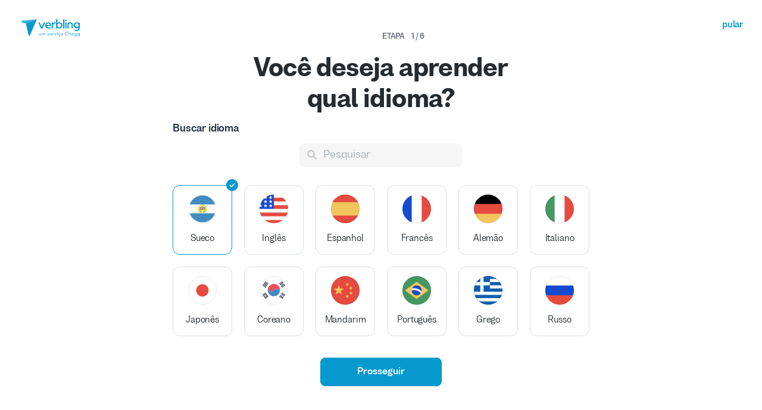

--- FILE ---
content_type: text/html; charset=utf-8
request_url: https://www.verbling.com/pt-br/encontre-professores/swedish
body_size: 114981
content:
<!DOCTYPE html><html prefix="og: http://ogp.me/ns#" lang="pt-br" dir="ltr" class="locale-pt-br font-face-pt-br no-js locale-direction-left i18n-pt-br"><head><link href="https://cdn.verbling.com" rel="preconnect"/><link href="https://www.google.com" rel="preconnect" crossorigin=""/><link href="https://events.busuu.com" rel="preconnect" crossorigin=""/><script type="text/javascript" src="https://cdn.cookielaw.org/consent/otAutoBlock.js"></script><link href="https://www.google-analytics.com" rel="preconnect" crossorigin=""/><link href="https://www.googletagmanager.com" rel="preconnect" crossorigin=""/><link href="https://www.googletagmanager.com" rel="preconnect" crossorigin=""/><link rel="preload" href="https://cdn.verbling.com/nista-400.woff2" as="font" type="font/woff2" crossorigin="anonymous"/><link rel="preload" href="https://cdn.verbling.com/nista-700.woff2" as="font" type="font/woff2" crossorigin="anonymous"/><link rel="preload" href="https://cdn.verbling.com/nista-800.woff2" as="font" type="font/woff2" crossorigin="anonymous"/><link href="https://fonts.googleapis.com/css2?family=Chivo+Mono:ital,wght@0,100..900;1,100..900&amp;display=swap" rel="stylesheet"/><noscript><div class="text-center margin-xl">Your browser does not support JavaScript! Verbling needs Javascript to work.</div></noscript><script type="text/javascript">
                window.isRTL = false;

                window.___gcfg = { isSignedOut: true };

                if (!window.console || !window.console.log) {
                  window.console = window.console || {};
                  window.console.log = function () {};
                }
                if (typeof(console) === 'undefined') {console={}; console.log = console.error = console.info = function (){};}
              </script><link id="dropboxjs" data-app-key="6aoaldacdjkiuil"/><link rel="icon" href="https://cdn.verbling.com/verbling-web-favicon.ico"/><link rel="apple-touch-icon" sizes="72x72" href="https://cdn.verbling.com/icon-72.png"/><link rel="apple-touch-icon" sizes="144x144" href="https://cdn.verbling.com/icon-144.png"/><link rel="apple-touch-icon" sizes="120x120" href="https://cdn.verbling.com/icon-120.png"/><link rel="apple-touch-icon" sizes="152x152" href="https://cdn.verbling.com/icon-152.png"/><link rel="apple-touch-icon" sizes="180x180" href="https://cdn.verbling.com/icon-180.png"/><link rel="apple-touch-icon" href="https://cdn.verbling.com/icon-180.png"/><link rel="chrome-webstore-item" href="https://chrome.google.com/webstore/detail/binpgcmihdhgkgopkgfbmpladkgkdanl"/><link rel="dns-prefetch" href="//fonts.gstatic.com"/><title data-rh="true">Tutores Suecos | Professores Suecos Online | Verbling</title><link data-rh="true" href="/opensearch.xml" rel="search" title="Verbling Search" type="application/opensearchdescription+xml"/><link data-rh="true" rel="manifest" href="/manifest.json"/><link data-rh="true" rel="alternate" href="https://www.verbling.com/find-teachers/swedish" hrefLang="en" /><link data-rh="true" rel="alternate" href="https://www.verbling.com/find-teachers/swedish" hrefLang="x-default" /><link data-rh="true" rel="alternate" href="https://www.verbling.com/es/encuentra-profesores/swedish" hrefLang="es" /><link data-rh="true" rel="alternate" href="https://www.verbling.com/it/trova-insegnanti/swedish" hrefLang="it" /><link data-rh="true" rel="alternate" href="https://www.verbling.com/de/lehrer-finden/swedish" hrefLang="de" /><link data-rh="true" rel="alternate" href="https://www.verbling.com/ru/find-teachers/swedish" hrefLang="ru" /><link data-rh="true" rel="alternate" href="https://www.verbling.com/pt-br/encontre-professores/swedish" hrefLang="pt-br" /><link data-rh="true" rel="alternate" href="https://www.verbling.com/fr/trouver-professeurs/swedish" hrefLang="fr" /><link data-rh="true" rel="alternate" href="https://www.verbling.com/zh/find-teachers/swedish" hrefLang="zh" /><link data-rh="true" rel="alternate" href="https://www.verbling.com/zh-tw/find-teachers/swedish" hrefLang="zh-tw" /><link data-rh="true" rel="alternate" href="https://www.verbling.com/ja/sagasu-sensei/swedish" hrefLang="ja" /><link data-rh="true" rel="alternate" href="https://www.verbling.com/ko/find-teachers/swedish" hrefLang="ko" /><link data-rh="true" rel="alternate" href="https://www.verbling.com/tr/bir-ogretmen-bul/swedish" hrefLang="tr" /><link data-rh="true" rel="alternate" href="https://www.verbling.com/ar/find-teachers/swedish" hrefLang="ar" /><link data-rh="true" rel="next" href="https://www.verbling.com/pt-br/encontre-professores/swedish?offset=4" /><script data-rh="true" type="application/ld+json">{"@context":"http://schema.org","@type":"Organization","@id":"http://www.verbling.com/#organization","name":"Verbling","logo":"https://cdn.verbling.com/0000_images/logos/logomark-gradient-400.png","sameAs":["https://www.facebook.com/verbling","https://instagram.com/verbling","https://twitter.com/verbling","https://www.youtube.com/user/VerblingClasses"],"url":"http://www.verbling.com/"}</script><script data-rh="true" type="application/ld+json">{"@context":"http://schema.org","@type":"WebSite","@id":"http://www.verbling.com/#website","name":"Verbling","url":"http://www.verbling.com/"}</script><script data-rh="true" type="application/ld+json">{"@context":"http://schema.org","@type":"ItemList","url":"http://www.verbling.com/pt-br/encontre-professores/swedish","numberOfItems":7,"itemListElement":[{"@type":"ListItem","position":1,"url":"http://www.verbling.com/profesores/57414369776034811849","name":"Kickan Hagroos"},{"@type":"ListItem","position":2,"url":"http://www.verbling.com/profesores/ceciliasofi","name":"Cecilia Yrttiaho"},{"@type":"ListItem","position":3,"url":"http://www.verbling.com/profesores/ericat","name":"Erica "},{"@type":"ListItem","position":4,"url":"http://www.verbling.com/profesores/99865231420914760630","name":"m li"},{"@type":"ListItem","position":5,"url":"http://www.verbling.com/profesores/17059733253534688537","name":"Lisa Ojeland"},{"@type":"ListItem","position":6,"url":"http://www.verbling.com/profesores/44977728130865889150","name":"Kevin "},{"@type":"ListItem","position":7,"url":"http://www.verbling.com/profesores/82990159430459526881","name":"Nika "}]}</script><meta data-rh="true" property="og:image" content="https://cdn.verbling.com/verbling-web-metaimages.jpg"/><meta data-rh="true" property="og:type" content="website"/><meta data-rh="true" charSet="utf-8"/><meta data-rh="true" content="text/html; charset=utf-8" http-equiv="Content-Type"/><meta data-rh="true" http-equiv="X-UA-Compatible" content="IE=edge,chrome=1"/><meta data-rh="true" name="google-site-verification" content="DB3-5llfHjl7NYaeFWjDf0cr7OlYDZNaO5y7StgZHf0"/><meta data-rh="true" name="naver-site-verification" content="f8268e13b1644a1ad7d30d1c7c2f388de5741658"/><meta data-rh="true" name="baidu-site-verification" content="ig6Re7JQmg"/><meta data-rh="true" name="msvalidate.01" content="C2B11FE3FD02A6B0788101860A50B29F"/><meta data-rh="true" name="apple-mobile-web-app-capable" content="yes"/><meta data-rh="true" name="theme-color" content="#f5f5f5"/><meta data-rh="true" name="yandex-verification" content="c84741c023c57a9c"/><meta data-rh="true" name="p:domain_verify" content="b498b2830ae07d1c2514e60b645b6ff3"/><meta data-rh="true" name="application-name" content="Verbling"/><meta data-rh="true" name="msapplication-tooltip" content="Launch Verbling"/><meta data-rh="true" name="msapplication-TileColor" content="#234565"/><meta data-rh="true" name="msapplication-starturl" content="https://www.verbling.com"/><meta data-rh="true" property="og:logo" content="https://cdn.verbling.com/icon-120.png"/><meta data-rh="true" name="apple-mobile-web-app-capable" content="yes"/><meta data-rh="true" name="apple-mobile-web-app-status-bar-style" content="black"/><meta data-rh="true" property="fb:app_id" content="242670092422095"/><meta data-rh="true" http-equiv="X-UA-Compatible" content="IE=edge"/><meta data-rh="true" name="viewport" content="width=device-width, initial-scale=1, shrink-to-fit=no"/><meta data-rh="true" http-equiv="Content-Type" content="text/html; charset=utf-8"/><meta data-rh="true" name="description" content="Escolhe entre centenas de tutores nativos de Sueco e professores de Sueco online. Veja agora perfis de professores e agende uma hora para começar a sua apredizagem de forma flexível..."/><meta data-rh="true" property="og:title" content="Tutores Suecos | Professores Suecos Online"/><meta data-rh="true" property="og:url" content="http://www.verbling.com/pt-br/encontre-professores/swedish"/><meta data-rh="true" property="og:description" content="Escolhe entre centenas de tutores nativos de Sueco e professores de Sueco online. Veja agora perfis de professores e agende uma hora para começar a sua apredizagem de forma flexível..."/><script>
                    if ('scrollRestoration' in history) {
                      // Back off, browser, I got this...
                      // history.scrollRestoration = 'manual';
                    }
                    var config = {"build":{"number":"353687","commit":"259fcbb4b42c24bd2d729c3dd1668a9c426d2f79"},"verbling_zendesk_api_key":"e2f31a9f-f9cd-4496-a71a-8faa63fc7644","deepstream":{"uri":"wss:\u002F\u002Fdeepstream.verbling.com"},"snowplow":{"sdk_location":"https:\u002F\u002Fcdn.verbling.com\u002Fverbling-v2.12.0.js","apps":{"busuu":{"app":"busuuLive","app_id":"busuu_live_web","cookie_domain":".busuu.com","endpoint_url":"events.busuu.com","platform":"web","tracker_name":"busuu_live_web_tracker"},"busuu_backend":{"app":"busuuLiveBackend","app_id":"busuu_live_backend","cookie_domain":".busuu.com","endpoint_url":"events.busuu.com","platform":"web","tracker_name":"busuu_live_backend_tracker"},"verbling_backend":{"app":"verblingBackend","app_id":"verbling_backend","cookie_domain":".verbling.com","endpoint_url":"events.busuu.com","platform":"backend","tracker_name":"verbling_backend_tracker"},"verbling_web":{"app":"verblingWeb","app_id":"verbling_web","cookie_domain":".verbling.com","endpoint_url":"events.busuu.com","platform":"web","tracker_name":"verbling_web_tracker"},"verbling_android":{"app":"verblingBackend","app_id":"verbling_android","cookie_domain":".verbling.com","endpoint_url":"events.busuu.com","platform":"android","tracker_name":"verbling_mobile_tracker"},"verbling_ios":{"app":"verblingBackend","app_id":"verbling_ios","cookie_domain":".verbling.com","endpoint_url":"events.busuu.com","platform":"ios","tracker_name":"verbling_mobile_tracker"}}},"braze":{"web_api_key":"58544bd8-685f-4dea-9f0e-1649041d59e1","host":"https:\u002F\u002Frest.iad-01.braze.com"},"verbling_sentry_dsn":"https:\u002F\u002F451a60545198445991293b48ecea4b71@o48619.ingest.sentry.io\u002F5330576","intercom":{"api_key":"i109j03r"},"paypal_only_for_gifts":true,"graphql_gateway_endpoint":"https:\u002F\u002Fgql.verbling.com\u002F","cookie_domain":".verbling.com","stripe_api_key":"pk_live_VGLb6bpmAkF8dxZzEYrAiY2l","available_locales":{"ar":1,"de":1,"en":1,"es":1,"fr":1,"it":1,"ja":1,"ko":1,"pt-br":1,"ru":1,"tr":1,"zh":1,"zh-tw":1},"popular_languages":["en","es","fr","de","it","ja","pt","zh","ru"],"demo_user_student":{"_id":"59fbf24a766477829335cfc8","country":"US","email":"demostudent@verbling.com","first_name":"Verbling Bot","timezone":"America\u002FLos_Angeles","user_id":"76041023513158661718"},"demo_user_teacher":{"_id":"59fbf257766477829335cfca","country":"US","email":"demoteacher@verbling.com","first_name":"Verbling Bot","timezone":"America\u002FLos_Angeles","user_id":"66750793447152577412"},"payout_minimum_cents":1000,"root_domain":"verbling.com","server_version":10,"is_dev":false,"facebook_key":"242670092422095","g_client_id":"67985340540.apps.googleusercontent.com","cloudfront_url":"https:\u002F\u002Fcdn.verbling.com\u002F","static_profile_url":"https:\u002F\u002Fd2tz4rphepbk36.cloudfront.net\u002Fverbling-profiles\u002F","aws_profile_bucket":"verbling-profiles","paypal_merchant_id":"test","paypal_env":"live","site_url":"https:\u002F\u002Fwww.verbling.com","env":"production","google_api_key":"AIzaSyDw2PUXBwHFHdLisZ69eUoi9wxgedTcw1A","firebase":{"api_key":"AIzaSyD0C9HngRoHGBAmYMYMYg6Vk9ZoldykqPM","auth_domain":"fluencyforums-com-verbling.firebaseapp.com","database_url":"https:\u002F\u002Ffluencyforums-com-verbling.firebaseio.com","project_id":"fluencyforums.com:verbling","storage_bucket":""},"g_api_key":"AIzaSyDw2PUXBwHFHdLisZ69eUoi9wxgedTcw1A","websocket":{"connection_url":"wss:\u002F\u002Fws.verbling.com","path":"\u002Fsocket"},"optimizely_sdk_key":"JCmPccXzZisA6hxNvtxRR","pexels_api_key":"563492ad6f917000010000018fb6d13f00a34550a282cca703d607d8","verbling_url":"https:\u002F\u002Fwww.verbling.com","enabled_tutoring_languages":["fr","en","ar","tr","es","ru","zh","it","pt","he","de","el","ro","ko","sq","ig","cs","hr","bn","pa","th","nl","sv","fa","uk","no","pl","la","zh_hk","hi","da","bg","ur","vi","ja","id","sr","sw","hy","ca","sk","ku","ta","hu","ps","ka","sl","tl","asl","my","ml","tw","am","yo","qu","sa","scn","lg","ha"]};
                    window.config = config;
                  
var Time = {};


var locale = "pt-br";
var isBot = true;
var countryGuess = "US";
var currencyGuess = "USD";
var apolloState = {"ROOT_QUERY":{"__typename":"Query","verbling_me":null,"viewer":{"__ref":"Viewer:Vmlld2VyOjA="}},"LanguageMetaData:TGFuZ3VhZ2VNZXRhRGF0YTo1OGMzYzZiMDEyM2I2MjgwNTVjNDJjMTM=":{"__typename":"LanguageMetaData","id":"TGFuZ3VhZ2VNZXRhRGF0YTo1OGMzYzZiMDEyM2I2MjgwNTVjNDJjMTM=","_id":"58c3c6b0123b628055c42c13","min_price":1900,"max_price":9500,"price_points":[{"__typename":"LanguageMetaDataPricePointType","count":1,"rate":0},{"__typename":"LanguageMetaDataPricePointType","count":3,"rate":1900},{"__typename":"LanguageMetaDataPricePointType","count":1,"rate":4800},{"__typename":"LanguageMetaDataPricePointType","count":1,"rate":5000},{"__typename":"LanguageMetaDataPricePointType","count":1,"rate":6000}],"countries":[{"__typename":"LanguageMetaDataCountryType","country":"SE","count":3},{"__typename":"LanguageMetaDataCountryType","country":"FI","count":1},{"__typename":"LanguageMetaDataCountryType","country":"US","count":3}],"skills":[{"__typename":"LanguageMetaDataSkillType","slug":"homework","name":"Homework","value":"58b4fefd3ade26000c20b04f","count":4,"category":"my-lesson-include","translate":true,"translation_key":"homework.homework","sort_key":null,"description_translation_key":null,"enabled":null,"language":""},{"__typename":"LanguageMetaDataSkillType","slug":"proficiency-assessment","name":"Proficiency Assessment","value":"58b50529be099d000ce04b75","count":1,"category":"my-lesson-include","translate":true,"translation_key":"skills.proficiencyAssessment","sort_key":null,"description_translation_key":null,"enabled":null,"language":""},{"__typename":"LanguageMetaDataSkillType","slug":"learning-materials","name":"Learning Materials","value":"58b5054564440f000c1454d1","count":3,"category":"my-lesson-include","translate":true,"translation_key":"skills.learningMaterials","sort_key":null,"description_translation_key":null,"enabled":null,"language":""},{"__typename":"LanguageMetaDataSkillType","slug":"lesson-plans","name":"Lesson Plans","value":"58b5055dbe099d000ce04b7a","count":2,"category":"my-lesson-include","translate":true,"translation_key":"admin.lessonPlans","sort_key":null,"description_translation_key":null,"enabled":null,"language":""},{"__typename":"LanguageMetaDataSkillType","slug":"writing-exercises","name":"Writing Exercises","value":"58b505adbe099d000ce04b7e","count":4,"category":"my-lesson-include","translate":true,"translation_key":"skills.writingExercises","sort_key":null,"description_translation_key":null,"enabled":null,"language":""},{"__typename":"LanguageMetaDataSkillType","slug":"reading-exercises","name":"Reading Exercises","value":"58b505c0587438000db6abd2","count":4,"category":"my-lesson-include","translate":true,"translation_key":"skills.readingExercises","sort_key":null,"description_translation_key":null,"enabled":null,"language":""},{"__typename":"LanguageMetaDataSkillType","slug":"quizzestests","name":"Quizzes\u002FTests","value":"58b505d23ade26000c20b253","count":3,"category":"my-lesson-include","translate":true,"translation_key":null,"sort_key":null,"description_translation_key":null,"enabled":null,"language":""},{"__typename":"LanguageMetaDataSkillType","slug":"writing-correction","name":"Writing Correction","value":"58b626b603fee9000c530316","count":3,"category":"expertise","translate":true,"translation_key":"skills.writingCorrection","sort_key":null,"description_translation_key":null,"enabled":true,"language":""},{"__typename":"LanguageMetaDataSkillType","slug":"reading-comprehension","name":"Reading Comprehension","value":"58b626d030dc25000ce0db3b","count":4,"category":"expertise","translate":true,"translation_key":"skills.readingComprehension","sort_key":null,"description_translation_key":null,"enabled":true,"language":""},{"__typename":"LanguageMetaDataSkillType","slug":"listening-comprehension","name":"Listening Comprehension","value":"58b626e9463bad000ddc15e4","count":4,"category":"expertise","translate":true,"translation_key":"skills.listeningComprehension","sort_key":null,"description_translation_key":null,"enabled":true,"language":""},{"__typename":"LanguageMetaDataSkillType","slug":"vocabulary-development","name":"Vocabulary Development","value":"58b62710463bad000ddc15e6","count":4,"category":"expertise","translate":true,"translation_key":"skills.vocabularyDevelopment","sort_key":null,"description_translation_key":null,"enabled":true,"language":""},{"__typename":"LanguageMetaDataSkillType","slug":"accent-reduction","name":"Accent Reduction","value":"58b629aa5ddaa5000d3023f6","count":3,"category":"expertise","translate":true,"translation_key":"skills.accentReduction","sort_key":null,"description_translation_key":null,"enabled":true,"language":""},{"__typename":"LanguageMetaDataSkillType","slug":"phonetics","name":"Phonetics","value":"58b629bc03fee9000c530367","count":1,"category":"expertise","translate":true,"translation_key":"skills.phonetics","sort_key":null,"description_translation_key":null,"enabled":true,"language":""},{"__typename":"LanguageMetaDataSkillType","slug":"grammar-development","name":"Grammar Development","value":"58b62d01463bad000ddc1688","count":4,"category":"expertise","translate":true,"translation_key":"skills.grammarDevelopment","sort_key":null,"description_translation_key":null,"enabled":true,"language":""},{"__typename":"LanguageMetaDataSkillType","slug":"interview-preparation","name":"Interview Preparation","value":"58c0908084e415000ddc114e","count":2,"category":"expertise","translate":true,"translation_key":"skills.interviewPrep","sort_key":null,"description_translation_key":null,"enabled":true,"language":""},{"__typename":"LanguageMetaDataSkillType","slug":"speaking-practice","name":"Speaking Practice","value":"58c09dae8c1ca5000d85d5ef","count":4,"category":"expertise","translate":true,"translation_key":"skills.speakingPractice","sort_key":null,"description_translation_key":null,"enabled":true,"language":""}],"accent_dialects":[],"speaks":[{"__typename":"LanguageMetaDataLanguageType","language":"sv","count":5},{"__typename":"LanguageMetaDataLanguageType","language":"fr","count":1},{"__typename":"LanguageMetaDataLanguageType","language":"el","count":1},{"__typename":"LanguageMetaDataLanguageType","language":"es","count":2},{"__typename":"LanguageMetaDataLanguageType","language":"en","count":6},{"__typename":"LanguageMetaDataLanguageType","language":"fi","count":1},{"__typename":"LanguageMetaDataLanguageType","language":"de","count":1}]},"Viewer:Vmlld2VyOjA=":{"__typename":"Viewer","id":"Vmlld2VyOjA=","languageMetaData({\"language\":\"sv\"})":{"__ref":"LanguageMetaData:TGFuZ3VhZ2VNZXRhRGF0YTo1OGMzYzZiMDEyM2I2MjgwNTVjNDJjMTM="},"teachers({\"filter\":{\"language\":\"sv\",\"sort\":\"new_magic_rank\"},\"first\":10,\"offset\":0})":{"__typename":"TeachersConnection","totalCount":7,"pageInfo":{"__typename":"PageInfo","hasNextPage":false,"hasPreviousPage":false,"endCursor":"T0ZGU0VUNg=="},"edges":[{"__typename":"TeachersEdge","node":{"__ref":"Teacher:VGVhY2hlcjo1OTUzOGNhZjVkYjg3ODAwMGM2MjhhYmY="}},{"__typename":"TeachersEdge","node":{"__ref":"Teacher:VGVhY2hlcjo1YjU5ZWUzNTExMzdjZDAwMDdkNTlkYjQ="}},{"__typename":"TeachersEdge","node":{"__ref":"Teacher:VGVhY2hlcjo1ZWRlNjFlNmE2YzMxNTAwMDhhZmFjZjQ="}},{"__typename":"TeachersEdge","node":{"__ref":"Teacher:VGVhY2hlcjo1OGEzNzBhMTk1ZmI0NTAwN2JmMjU4YjE="}},{"__typename":"TeachersEdge","node":{"__ref":"Teacher:VGVhY2hlcjo2NDZiODVjMjc4NThmN2U4YmJjZWZlM2U="}},{"__typename":"TeachersEdge","node":{"__ref":"Teacher:VGVhY2hlcjo2NGZlZTllZWQ5MzUwNzhmMDliYWRhMTU="}},{"__typename":"TeachersEdge","node":{"__ref":"Teacher:VGVhY2hlcjo2NTBjMTNlZmEyMTZjY2U2NjhkNGI2MTc="}}]},"teachers({\"filter\":{\"featured\":true,\"hasGeneralAvailability\":true,\"ignore\":false,\"language\":\"sv\",\"randomSeed\":2,\"sort\":\"random\"},\"first\":2})":{"__typename":"TeachersConnection","totalCount":0,"pageInfo":{"__typename":"PageInfo","hasNextPage":false,"endCursor":null},"edges":[]},"teacher({\"id\":\"59538caf5db878000c628abf\"})":{"__ref":"Teacher:VGVhY2hlcjo1OTUzOGNhZjVkYjg3ODAwMGM2MjhhYmY="}},"Language:TGFuZ3VhZ2U6NTk1NTRmYWU4ZTNjYWEwMDBjOTNkNjM4":{"__typename":"Language","id":"TGFuZ3VhZ2U6NTk1NTRmYWU4ZTNjYWEwMDBjOTNkNjM4","_id":"59554fae8e3caa000c93d638","language":"sv","learning":false,"level":7},"Language:TGFuZ3VhZ2U6NTk5ZTgxMjE4YWVjMmEwMDBkZWRiMTU1":{"__typename":"Language","id":"TGFuZ3VhZ2U6NTk5ZTgxMjE4YWVjMmEwMDBkZWRiMTU1","_id":"599e81218aec2a000dedb155","language":"en","learning":true,"level":7},"User:VXNlcjo1OTQ4NDJlYzdmOWZhNzAwMGQwYTYxNDI=":{"__typename":"User","id":"VXNlcjo1OTQ4NDJlYzdmOWZhNzAwMGQwYTYxNDI=","languages":[{"__ref":"Language:TGFuZ3VhZ2U6NTk1NTRmYWU4ZTNjYWEwMDBjOTNkNjM4"},{"__ref":"Language:TGFuZ3VhZ2U6NTk5ZTgxMjE4YWVjMmEwMDBkZWRiMTU1"}],"_id":"594842ec7f9fa7000d0a6142","profile_pic_url":"https:\u002F\u002Fd2tz4rphepbk36.cloudfront.net\u002Fverbling-profiles\u002F57414369776034811849_300x300_cropped.png","user_id":"57414369776034811849","first_name":"Kickan","last_name":"Hagroos","country":"SE","presence_status":"offline","last_seen":"2026-01-27T16:36:00.980Z","num_past_tutor_sessions_teacher":2477,"room":null},"Teacher:VGVhY2hlcjo1OTUzOGNhZjVkYjg3ODAwMGM2MjhhYmY=":{"__typename":"Teacher","id":"VGVhY2hlcjo1OTUzOGNhZjVkYjg3ODAwMGM2MjhhYmY=","_id":"59538caf5db878000c628abf","language":"sv","num_ratings":166,"nationality":"SE","num_classes":0,"teacher_name":"57414369776034811849","description":"Jag är språklärare, född och uppvuxen i Sverige. Jag bor i den vackra huvudstaden Stockholm. Jag har lång erfarenhet av undervisning med över 20 år i det svenska skolsystemet och de senaste fem åren som frilansande språk- och interkulturell konsult. Jag jobbar med människor i finansvärlden, hälsosektorn och IT, bl a. Mest med personer som flyttat till Stockholm för eller med arbete. \nJag gillar verkligen mitt yrke, och jag tror att det r det bästa sättet att bli bra på vad man gör - att göra det man verkligen gillar!\n\n I am a language teacher, native to Sweden and living in the beautiful capital, Stockholm. I have a long experience as a teacher, with over 20 years in schools, and the last five years as a Swedish and intercultural consultant, working with people from the finance sector as well as the medical sector and IT, people that have moved to Stockholm for or with work. I really enjoy it, and I think that is the best way of getting good at what you do - doing what you like!","featured":false,"speaks":["sv","en"],"avg_rating":5,"my_tutoring_rate":4800,"num_students":50,"can_i_trial":true,"can_i_free_trial":true,"is_following":false,"is_teaching":true,"compliments":"{\"grammar_expert\":55,\"great_conversation\":60,\"fun\":37,\"excellent_materials\":36,\"intermediate_students\":7,\"cultural_insights\":16,\"the_extra_mile\":5,\"beginner_students\":34,\"business_expert\":3,\"motivation_guru\":20,\"writing_coach\":8,\"advanced_students\":3,\"accent_reduction\":23,\"exam_coach\":1}","num_followers":69,"user":{"__ref":"User:VXNlcjo1OTQ4NDJlYzdmOWZhNzAwMGQwYTYxNDI="},"tutoring_youtube_id":"vDPwheFLjdo","tutoring_youtube_thumbnail":"https:\u002F\u002Fi.ytimg.com\u002Fvi\u002FvDPwheFLjdo\u002Fhqdefault.jpg","has_availability":true,"available_times({\"endDate\":\"2026-01-31T00:00:00.000Z\",\"startDate\":\"2026-01-27T00:00:00.000Z\"})":["2026-01-28T08:00:00.000Z","2026-01-28T10:00:00.000Z","2026-01-28T10:30:00.000Z","2026-01-28T11:00:00.000Z","2026-01-28T11:30:00.000Z","2026-01-28T13:30:00.000Z","2026-01-28T14:00:00.000Z","2026-01-29T09:00:00.000Z","2026-01-29T09:30:00.000Z","2026-01-29T10:00:00.000Z","2026-01-29T10:30:00.000Z","2026-01-29T11:00:00.000Z","2026-01-29T11:30:00.000Z","2026-01-29T12:00:00.000Z","2026-01-29T12:30:00.000Z","2026-01-29T13:00:00.000Z","2026-01-29T13:30:00.000Z","2026-01-29T14:00:00.000Z","2026-01-29T14:30:00.000Z","2026-01-29T15:00:00.000Z","2026-01-29T15:30:00.000Z","2026-01-30T10:30:00.000Z","2026-01-30T11:00:00.000Z","2026-01-30T11:30:00.000Z","2026-01-30T12:00:00.000Z","2026-01-30T12:30:00.000Z","2026-01-30T13:00:00.000Z","2026-01-30T13:30:00.000Z","2026-01-30T14:00:00.000Z","2026-01-30T14:30:00.000Z","2026-01-30T15:00:00.000Z","2026-01-30T15:30:00.000Z"]},"Language:TGFuZ3VhZ2U6NWI0ZjExY2E3Njk4OGIwMDA3MmQwOTVl":{"__typename":"Language","id":"TGFuZ3VhZ2U6NWI0ZjExY2E3Njk4OGIwMDA3MmQwOTVl","_id":"5b4f11ca76988b00072d095e","language":"sv","learning":false,"level":7},"Language:TGFuZ3VhZ2U6NWI0ZjRjNmMwMTVjMjkwMDA3MTY3ZjJm":{"__typename":"Language","id":"TGFuZ3VhZ2U6NWI0ZjRjNmMwMTVjMjkwMDA3MTY3ZjJm","_id":"5b4f4c6c015c290007167f2f","language":"en","learning":false,"level":5},"Language:TGFuZ3VhZ2U6NWI0ZjRjNmM5MmZjN2QwMDA3ZTc1OWY1":{"__typename":"Language","id":"TGFuZ3VhZ2U6NWI0ZjRjNmM5MmZjN2QwMDA3ZTc1OWY1","_id":"5b4f4c6c92fc7d0007e759f5","language":"fi","learning":false,"level":3},"Language:TGFuZ3VhZ2U6NWJjYzhmYjNiYjEyM2IwMDA3ZDcwN2I1":{"__typename":"Language","id":"TGFuZ3VhZ2U6NWJjYzhmYjNiYjEyM2IwMDA3ZDcwN2I1","_id":"5bcc8fb3bb123b0007d707b5","language":"es","learning":true,"level":-1},"Language:TGFuZ3VhZ2U6NWJjYzhmOTNiYjEyM2IwMDA3ZDcwNzY0":{"__typename":"Language","id":"TGFuZ3VhZ2U6NWJjYzhmOTNiYjEyM2IwMDA3ZDcwNzY0","_id":"5bcc8f93bb123b0007d70764","language":"de","learning":false,"level":1},"User:VXNlcjo1YjRmMGQzN2NhNDVkZjAwMDcyNzIwYzc=":{"__typename":"User","id":"VXNlcjo1YjRmMGQzN2NhNDVkZjAwMDcyNzIwYzc=","languages":[{"__ref":"Language:TGFuZ3VhZ2U6NWI0ZjExY2E3Njk4OGIwMDA3MmQwOTVl"},{"__ref":"Language:TGFuZ3VhZ2U6NWI0ZjRjNmMwMTVjMjkwMDA3MTY3ZjJm"},{"__ref":"Language:TGFuZ3VhZ2U6NWI0ZjRjNmM5MmZjN2QwMDA3ZTc1OWY1"},{"__ref":"Language:TGFuZ3VhZ2U6NWJjYzhmYjNiYjEyM2IwMDA3ZDcwN2I1"},{"__ref":"Language:TGFuZ3VhZ2U6NWJjYzhmOTNiYjEyM2IwMDA3ZDcwNzY0"}],"_id":"5b4f0d37ca45df00072720c7","profile_pic_url":"https:\u002F\u002Fverbling-user-uploads.s3.amazonaws.com\u002F67171359460711143255\u002FlmLX4koDXyfBJDs\u002Ff80a23c9-ed3b-4da7-90a3-3b707bdd3e11\u002FCecilia.jpeg","user_id":"67171359460711143255","first_name":"Cecilia","last_name":"Yrttiaho","country":"FI","presence_status":"offline","last_seen":"2026-01-27T11:37:44.479Z","num_past_tutor_sessions_teacher":247,"room":null},"Teacher:VGVhY2hlcjo1YjU5ZWUzNTExMzdjZDAwMDdkNTlkYjQ=":{"__typename":"Teacher","id":"VGVhY2hlcjo1YjU5ZWUzNTExMzdjZDAwMDdkNTlkYjQ=","_id":"5b59ee351137cd0007d59db4","language":"sv","num_ratings":152,"nationality":"FI","num_classes":0,"teacher_name":"ceciliasofi","description":"* NOW ACCEPTING ONE NEW STUDENT*\n\nPlease message me to discuss a good time to meet!\n\nHejsan! \n\nThank you for checking out my profile, it is so exciting that you want to learn Swedish!\n\nI teach both Sweden Swedish and Finland Swedish in levels A1-C2. \n\nIt should be fun to learn a new language! Therefore, I teach in an entertaining yet systematic way with a good balance between speaking, listening, writing, grammar and vocabulary. Through great materials and good conversation, you will be speaking Swedish in no time!\n\nIf you are learning Swedish to pass official level tests in Swedish, I can offer thorough support in both speaking and writing. I have also worked a lot with medical professionals, preparing for studies or work in Sweden, or to pass Tisus. \n\nI started working as a teacher in Economics almost twenty years ago, and along the way I also started teaching Swedish and Yoga. I hold master’s degrees is three subjects: Economics, Education and Developmental Psychology. I love learning almost as much as I love teaching! \n\nI believe in making learning fun and interactive, but flexibility is also important. You never lose a lesson with me, even if you must reschedule last minute. Duration of the lessons is 55 minutes.\n\nI am a citizen of the world, and I have travelled to almost 50 countries. However, nowadays I enjoy spending most of my time in the Nordic archipelago. I love spending time with my five dogs, cooking and watching scary movies. I am sure that we will find a lot of interesting things to talk about together!\n\nI look forward to working with you!\n\nBest, Cecilia\n","featured":false,"speaks":["sv","en","fi","de"],"avg_rating":4.986013986013986,"my_tutoring_rate":6000,"num_students":26,"can_i_trial":true,"can_i_free_trial":true,"is_following":false,"is_teaching":true,"compliments":"{\"intermediate_students\":60,\"accent_reduction\":78,\"great_conversation\":93,\"the_extra_mile\":84,\"grammar_expert\":75,\"fun\":86,\"motivation_guru\":83,\"beginner_students\":76,\"tech_savvy\":6,\"writing_coach\":57,\"excellent_materials\":85,\"advanced_students\":6,\"cultural_insights\":68,\"business_expert\":48,\"exam_coach\":47}","num_followers":44,"user":{"__ref":"User:VXNlcjo1YjRmMGQzN2NhNDVkZjAwMDcyNzIwYzc="},"tutoring_youtube_id":"WB40eBsDyog","tutoring_youtube_thumbnail":"https:\u002F\u002Fi.ytimg.com\u002Fvi\u002FWB40eBsDyog\u002Fhqdefault.jpg","has_availability":true},"Language:TGFuZ3VhZ2U6NWM0NmExOTdmM2ZhNTUwMDA3MWFmZDZk":{"__typename":"Language","id":"TGFuZ3VhZ2U6NWM0NmExOTdmM2ZhNTUwMDA3MWFmZDZk","_id":"5c46a197f3fa5500071afd6d","language":"en","learning":false,"level":6},"Language:TGFuZ3VhZ2U6NWM0NmExOTgyYTc1MGQwMDA3NDNlMzll":{"__typename":"Language","id":"TGFuZ3VhZ2U6NWM0NmExOTgyYTc1MGQwMDA3NDNlMzll","_id":"5c46a1982a750d000743e39e","language":"sv","learning":false,"level":7},"User:VXNlcjo1OTUyNDA0MjViOTIwYzAwMGRlN2JmMGI=":{"__typename":"User","id":"VXNlcjo1OTUyNDA0MjViOTIwYzAwMGRlN2JmMGI=","languages":[{"__ref":"Language:TGFuZ3VhZ2U6NWM0NmExOTdmM2ZhNTUwMDA3MWFmZDZk"},{"__ref":"Language:TGFuZ3VhZ2U6NWM0NmExOTgyYTc1MGQwMDA3NDNlMzll"}],"_id":"595240425b920c000de7bf0b","profile_pic_url":"https:\u002F\u002Fverbling-user-uploads.s3.amazonaws.com\u002F30909329268397320559\u002FuTKNzwzGDNOutAd\u002F40773bdc-742f-4a93-b959-97792fe45b3b\u002FErica_bild.jpeg","user_id":"30909329268397320559","first_name":"Erica","last_name":"","country":"AU","presence_status":"offline","last_seen":"2026-01-26T22:59:04.476Z","num_past_tutor_sessions_teacher":28,"room":null},"Teacher:VGVhY2hlcjo1ZWRlNjFlNmE2YzMxNTAwMDhhZmFjZjQ=":{"__typename":"Teacher","id":"VGVhY2hlcjo1ZWRlNjFlNmE2YzMxNTAwMDhhZmFjZjQ=","_id":"5ede61e6a6c3150008afacf4","language":"sv","num_ratings":1,"nationality":"SE","num_classes":0,"teacher_name":"ericat","description":"✸  Australia-based Swedish teacher ✸ 🇦🇺 🇸🇪 \n\nI'm an experienced Swedish and ESL (English as a Second Language) teacher, based in Sydney, Australia.\n\nLanguages and education have always been my passion, and since moving from Sweden to Sydney, my love for sharing Swedish language and culture has only grown. I’ve been teaching online since 2017, with experience teaching children, teenagers, and adults at all levels—beginner, intermediate, and advanced. In addition to online classes, I also teach face-to-face in Sydney, working with both teenagers and adults.\n\nI hold qualifications from both Sweden (a Bachelor of Arts in Swedish as a Second Language from Linneaus University) and Australia (a Bachelor of Arts in Linguistics for The University of Sydney), along with a Certificate IV in TESOL (Teaching English as a Second Language).\n\nWhen planning one-on-one lessons, I'm very flexible, tailoring lessons to your needs and goals. Whether you'd like to follow a textbook, focus on casual conversation, or explore news articles through reading and discussion, I can adapt to your preferred learning style. If you're aiming to reach a specific level or prepare for an exam, I can help with that too.\n\nSince I’m located in Sydney, I’m a great match for students in Australia, Asia, and the Middle East, as well as for students in Europe looking for morning classes and students in the US looking for afternoon\u002Fevening classes.\n\nWhen I’m not teaching, you’ll likely find me enjoying a Swedish-style fika or an Aussie brunch, walking with an audiobook in my ears, or at home learning how to crochet.\n\nLooking forward to meeting you!","featured":false,"speaks":["en","sv"],"avg_rating":5,"my_tutoring_rate":5000,"num_students":5,"can_i_trial":true,"can_i_free_trial":true,"is_following":false,"is_teaching":true,"compliments":"{\"beginner_students\":1}","num_followers":8,"user":{"__ref":"User:VXNlcjo1OTUyNDA0MjViOTIwYzAwMGRlN2JmMGI="},"tutoring_youtube_id":"LiGa4raDDac","tutoring_youtube_thumbnail":"https:\u002F\u002Fi.ytimg.com\u002Fvi\u002FLiGa4raDDac\u002Fhqdefault.jpg","has_availability":true},"Language:TGFuZ3VhZ2U6NTg5YjEwY2UyZTQ5ODQwMDdiZjhiZDZj":{"__typename":"Language","id":"TGFuZ3VhZ2U6NTg5YjEwY2UyZTQ5ODQwMDdiZjhiZDZj","_id":"589b10ce2e4984007bf8bd6c","language":"sv","learning":false,"level":7},"Language:TGFuZ3VhZ2U6NTg5YjExMDMxNzE2YzgwMDdiNmFmMzJh":{"__typename":"Language","id":"TGFuZ3VhZ2U6NTg5YjExMDMxNzE2YzgwMDdiNmFmMzJh","_id":"589b11031716c8007b6af32a","language":"el","learning":false,"level":7},"Language:TGFuZ3VhZ2U6NTg5YjEwY2YxNzE2YzgwMDdiNmFmMzFl":{"__typename":"Language","id":"TGFuZ3VhZ2U6NTg5YjEwY2YxNzE2YzgwMDdiNmFmMzFl","_id":"589b10cf1716c8007b6af31e","language":"fr","learning":false,"level":3},"Language:TGFuZ3VhZ2U6NTg5YjEwY2U2Zjc0ZTIwMDdiNTc5ZWMx":{"__typename":"Language","id":"TGFuZ3VhZ2U6NTg5YjEwY2U2Zjc0ZTIwMDdiNTc5ZWMx","_id":"589b10ce6f74e2007b579ec1","language":"es","learning":false,"level":4},"Language:TGFuZ3VhZ2U6NThhNDM3NmZhODc1YzIwMDdkYTcyMzc2":{"__typename":"Language","id":"TGFuZ3VhZ2U6NThhNDM3NmZhODc1YzIwMDdkYTcyMzc2","_id":"58a4376fa875c2007da72376","language":"en","learning":false,"level":7},"User:VXNlcjo1ODk1Y2Y5YmU3OTJkMDAwN2Q1ZjA0NzU=":{"__typename":"User","id":"VXNlcjo1ODk1Y2Y5YmU3OTJkMDAwN2Q1ZjA0NzU=","languages":[{"__ref":"Language:TGFuZ3VhZ2U6NTg5YjEwY2UyZTQ5ODQwMDdiZjhiZDZj"},{"__ref":"Language:TGFuZ3VhZ2U6NTg5YjExMDMxNzE2YzgwMDdiNmFmMzJh"},{"__ref":"Language:TGFuZ3VhZ2U6NTg5YjEwY2YxNzE2YzgwMDdiNmFmMzFl"},{"__ref":"Language:TGFuZ3VhZ2U6NTg5YjEwY2U2Zjc0ZTIwMDdiNTc5ZWMx"},{"__ref":"Language:TGFuZ3VhZ2U6NThhNDM3NmZhODc1YzIwMDdkYTcyMzc2"}],"_id":"5895cf9be792d0007d5f0475","profile_pic_url":"https:\u002F\u002Fverbling-user-uploads.s3.amazonaws.com\u002F99865231420914760630\u002FtuuhKnbb2Ul4sBC\u002Ff86918c3-a084-43b0-8e9b-df893605d4c8\u002FIMG_4505.JPG","user_id":"99865231420914760630","first_name":"m","last_name":"li","country":"LT","presence_status":"offline","last_seen":"2025-10-09T15:15:48.643Z","num_past_tutor_sessions_teacher":2471,"room":null},"Teacher:VGVhY2hlcjo1OGEzNzBhMTk1ZmI0NTAwN2JmMjU4YjE=":{"__typename":"Teacher","id":"VGVhY2hlcjo1OGEzNzBhMTk1ZmI0NTAwN2JmMjU4YjE=","_id":"58a370a195fb45007bf258b1","language":"sv","num_ratings":1076,"nationality":"SE","num_classes":0,"teacher_name":"99865231420914760630","description":"","featured":true,"speaks":["sv","el","fr","es","en"],"avg_rating":4.953333333333333,"my_tutoring_rate":0,"num_students":207,"can_i_trial":false,"can_i_free_trial":false,"is_following":false,"is_teaching":true,"compliments":"{\"exam_coach\":15,\"excellent_materials\":165,\"motivation_guru\":92,\"intermediate_students\":36,\"tech_savvy\":13,\"beginner_students\":140,\"grammar_expert\":106,\"great_conversation\":326,\"fun\":174,\"accent_reduction\":54,\"the_extra_mile\":32,\"business_expert\":6,\"writing_coach\":41,\"cultural_insights\":42,\"great_with_kids\":4,\"advanced_students\":3}","num_followers":257,"user":{"__ref":"User:VXNlcjo1ODk1Y2Y5YmU3OTJkMDAwN2Q1ZjA0NzU="},"tutoring_youtube_id":"2zN62nIG3mk","tutoring_youtube_thumbnail":"https:\u002F\u002Fi.ytimg.com\u002Fvi\u002F2zN62nIG3mk\u002Fhqdefault.jpg","has_availability":false},"Language:TGFuZ3VhZ2U6NjQ2OWY0YmI2MDkxYzQ1NDIzMjViZWQ1":{"__typename":"Language","id":"TGFuZ3VhZ2U6NjQ2OWY0YmI2MDkxYzQ1NDIzMjViZWQ1","_id":"6469f4bb6091c4542325bed5","language":"en","learning":false,"level":7},"Language:TGFuZ3VhZ2U6NjQ2OWY0ZDg1Y2I2YThiYzY4ZGI5MWRi":{"__typename":"Language","id":"TGFuZ3VhZ2U6NjQ2OWY0ZDg1Y2I2YThiYzY4ZGI5MWRi","_id":"6469f4d85cb6a8bc68db91db","language":"sv","learning":false,"level":7},"User:VXNlcjo2NDRmZWU5ZDVhODM5ODY0MzA5OGQyNTQ=":{"__typename":"User","id":"VXNlcjo2NDRmZWU5ZDVhODM5ODY0MzA5OGQyNTQ=","languages":[{"__ref":"Language:TGFuZ3VhZ2U6NjQ2OWY0YmI2MDkxYzQ1NDIzMjViZWQ1"},{"__ref":"Language:TGFuZ3VhZ2U6NjQ2OWY0ZDg1Y2I2YThiYzY4ZGI5MWRi"}],"_id":"644fee9d5a8398643098d254","profile_pic_url":"https:\u002F\u002Fverbling-user-uploads.s3.amazonaws.com\u002F17059733253534688537\u002FNMiSDA3H6Bkz4zE\u002F2b5ed1bd-e896-4ee6-814f-56953c69ac33\u002Flisa.jpg","user_id":"17059733253534688537","first_name":"Lisa","last_name":"Ojeland","country":"SE","presence_status":"offline","last_seen":"2025-09-01T11:53:17.112Z","num_past_tutor_sessions_teacher":0,"room":null},"Teacher:VGVhY2hlcjo2NDZiODVjMjc4NThmN2U4YmJjZWZlM2U=":{"__typename":"Teacher","id":"VGVhY2hlcjo2NDZiODVjMjc4NThmN2U4YmJjZWZlM2U=","_id":"646b85c27858f7e8bbcefe3e","language":"sv","num_ratings":0,"nationality":"US","num_classes":0,"teacher_name":"17059733253534688537","description":"Hej, trevligt att träffas! Nice to meet you!  \nI'm Lisa and I was born and raised in Sweden. \nMy classes focus on helping you feel comfortable speaking and doing what you need to do here in Sweden. If you want to learn to introduce yourself in an impactful way, make a presentation for work or feel comfortable speaking at the next get-together. I can help you with this. \n\nI have an interest in well-being and the tech sector. I have studied up to post-grad level at university and my areas are organizational psychology, positive psychology, web development, and front-end coding. But I am a very curious person and happy to dive into whatever topic you need to broaden your Swedish. Let’s have fun learning!","featured":false,"speaks":["en","sv"],"avg_rating":0,"my_tutoring_rate":1900,"num_students":0,"can_i_trial":true,"can_i_free_trial":true,"is_following":false,"is_teaching":true,"compliments":"{}","num_followers":10,"user":{"__ref":"User:VXNlcjo2NDRmZWU5ZDVhODM5ODY0MzA5OGQyNTQ="},"tutoring_youtube_id":"Bflf7ZDbnJI","tutoring_youtube_thumbnail":"https:\u002F\u002Fi.ytimg.com\u002Fvi\u002FBflf7ZDbnJI\u002Fhqdefault.jpg","has_availability":false},"Language:TGFuZ3VhZ2U6NjRmZWE4NmY2YjhjZGEzYWY5NjY5YzJl":{"__typename":"Language","id":"TGFuZ3VhZ2U6NjRmZWE4NmY2YjhjZGEzYWY5NjY5YzJl","_id":"64fea86f6b8cda3af9669c2e","language":"en","learning":false,"level":6},"Language:TGFuZ3VhZ2U6NjRmZWE4NmY2MTYwM2YxMjg2MDUzMDg5":{"__typename":"Language","id":"TGFuZ3VhZ2U6NjRmZWE4NmY2MTYwM2YxMjg2MDUzMDg5","_id":"64fea86f61603f1286053089","language":"es","learning":false,"level":7},"User:VXNlcjo2NGZiYzVjZDc5OTAwYjI2ODI1NGExYjI=":{"__typename":"User","id":"VXNlcjo2NGZiYzVjZDc5OTAwYjI2ODI1NGExYjI=","languages":[{"__ref":"Language:TGFuZ3VhZ2U6NjRmZWE4NmY2YjhjZGEzYWY5NjY5YzJl"},{"__ref":"Language:TGFuZ3VhZ2U6NjRmZWE4NmY2MTYwM2YxMjg2MDUzMDg5"}],"_id":"64fbc5cd79900b268254a1b2","profile_pic_url":"https:\u002F\u002Fverbling-user-uploads.s3.amazonaws.com\u002F44977728130865889150\u002FxquCm2Rgqvahw5f\u002F0233be41-14a1-451d-acfc-8e6768bfe1a4\u002FJOB_PIC_-_Professional.jpeg","user_id":"44977728130865889150","first_name":"Kevin","last_name":"","country":"AR","presence_status":"offline","last_seen":"2025-01-10T05:39:26.626Z","num_past_tutor_sessions_teacher":0,"room":null},"Teacher:VGVhY2hlcjo2NGZlZTllZWQ5MzUwNzhmMDliYWRhMTU=":{"__typename":"Teacher","id":"VGVhY2hlcjo2NGZlZTllZWQ5MzUwNzhmMDliYWRhMTU=","_id":"64fee9eed935078f09bada15","language":"sv","num_ratings":0,"nationality":"US","num_classes":0,"teacher_name":"44977728130865889150","description":"Hello, everyone! I am Kevin. I have a Bachelor's degree in English-Spanish Translation and hold a diploma in English proofreading. I have been teaching English and Spanish since 2016; I have  conducted classroom-based and online teaching practices. I also have experience in working as an online business English instructor; I have been teaching corporate staff (business English) for 4 years. I am now learning French.\n\nWhen it comes to teaching, I emphasise active learning, problem solving, and critical thinking based on guidance and students' autonomy to explore and learn through tasks. In other words,  I am in favour of teaching language through engaging real-world tasks that help students develop their language skills. \n\nWith a strong background in communicative language teaching, task-based approaches, online language teaching, and a passion for teaching, I am confident in my ability to contribute significantly to your language learning journey!\n","featured":false,"speaks":["en","es","sv"],"avg_rating":0,"my_tutoring_rate":1900,"num_students":0,"can_i_trial":true,"can_i_free_trial":true,"is_following":false,"is_teaching":true,"compliments":"{}","num_followers":0,"user":{"__ref":"User:VXNlcjo2NGZiYzVjZDc5OTAwYjI2ODI1NGExYjI="},"tutoring_youtube_id":"aeMorfH6AdE","tutoring_youtube_thumbnail":"https:\u002F\u002Fi.ytimg.com\u002Fvi\u002FaeMorfH6AdE\u002Fhqdefault.jpg","has_availability":false},"Language:TGFuZ3VhZ2U6NjUwYjAyZmRlYjYxYjM0OTA5ZTIxM2Ni":{"__typename":"Language","id":"TGFuZ3VhZ2U6NjUwYjAyZmRlYjYxYjM0OTA5ZTIxM2Ni","_id":"650b02fdeb61b34909e213cb","language":"en","learning":false,"level":7},"User:VXNlcjo2NTBhZmMwYjc5ZGY4MDVhYzA1YTU0N2M=":{"__typename":"User","id":"VXNlcjo2NTBhZmMwYjc5ZGY4MDVhYzA1YTU0N2M=","languages":[{"__ref":"Language:TGFuZ3VhZ2U6NjUwYjAyZmRlYjYxYjM0OTA5ZTIxM2Ni"}],"_id":"650afc0b79df805ac05a547c","profile_pic_url":"https:\u002F\u002Fverbling-user-uploads.s3.amazonaws.com\u002F82990159430459526881\u002FZyQutVBX0p8W2lf\u002F37fb8a16-620b-4c3e-aabc-ef7aae3c5d43\u002Fme.jpg","user_id":"82990159430459526881","first_name":"Nika","last_name":"","country":"BR","presence_status":"offline","last_seen":"2024-01-18T12:45:48.886Z","num_past_tutor_sessions_teacher":0,"room":null},"Teacher:VGVhY2hlcjo2NTBjMTNlZmEyMTZjY2U2NjhkNGI2MTc=":{"__typename":"Teacher","id":"VGVhY2hlcjo2NTBjMTNlZmEyMTZjY2U2NjhkNGI2MTc=","_id":"650c13efa216cce668d4b617","language":"sv","num_ratings":0,"nationality":"US","num_classes":0,"teacher_name":"82990159430459526881","description":"I am a linguist-educator with 20 years of experience in curriculum development, coaching, editing, and writing - starting with a BA in PoliSci and an MSc.Ed. in Applied Linguistics.\n\nYour course, presentation, book, paper, or video project can count on my eye (and ear) for stellar impact. I laser-polish content with the utmost appreciation for the audience, reader, and student.\n\nI am also a clock master of language: I take English apart and help you get its structures right. \n\nI do all this with a stellar eye toward deadlines and details.","featured":false,"speaks":["en","sv"],"avg_rating":0,"my_tutoring_rate":1900,"num_students":0,"can_i_trial":true,"can_i_free_trial":true,"is_following":false,"is_teaching":true,"compliments":"{}","num_followers":6,"user":{"__ref":"User:VXNlcjo2NTBhZmMwYjc5ZGY4MDVhYzA1YTU0N2M="},"tutoring_youtube_id":"4ZDwOFWOJos","tutoring_youtube_thumbnail":"https:\u002F\u002Fi.ytimg.com\u002Fvi\u002F4ZDwOFWOJos\u002Fhqdefault.jpg","has_availability":false}};
var isAdminOverride = false
var deviceInfo = {"browserFamilyName":"ClaudeBot","browserMajorVersion":"1","browserMinorVersion":"0","browserPatchVersion":"0","os":"Mac OS X","browserName":"chrome","browserAgent":"Mozilla\u002F5.0 (Macintosh; Intel Mac OS X 10_15_7) AppleWebKit\u002F537.36 (KHTML, like Gecko) Chrome\u002F131.0.0.0 Safari\u002F537.36; ClaudeBot\u002F1.0; +claudebot@anthropic.com)","isMobile":false,"isPhone":false,"isTablet":false};
var isMobile = false;</script><meta name="facebook-domain-verification" content="r2xk12i3yjci3uv1vrryf952mzkztx"/><meta name="insight-app-sec-validation" content="f470278d-3e3d-48ef-8294-df4d6ccac5fa"/><meta name="cf-2fa-verify" content="7b2144da8f45ac6"/><meta id="bootstrap" content="{&quot;isAdminOverride&quot;:false,&quot;serverTime&quot;:1769540558206,&quot;exchangeRates&quot;:{&quot;AED&quot;:3.672499895095825,&quot;AFN&quot;:65.78070068359375,&quot;ALL&quot;:81.66716003417969,&quot;AMD&quot;:375.49700927734375,&quot;ANG&quot;:1.7899999618530273,&quot;AOA&quot;:912.2150268554688,&quot;ARS&quot;:1413.798828125,&quot;AUD&quot;:1.446071982383728,&quot;AWG&quot;:1.8014999628067017,&quot;AZN&quot;:1.7000000476837158,&quot;BAM&quot;:1.6534639596939087,&quot;BBD&quot;:2,&quot;BDT&quot;:121.3847885131836,&quot;BGN&quot;:1.6473309993743896,&quot;BHD&quot;:0.37409600615501404,&quot;BIF&quot;:2938.847412109375,&quot;BMD&quot;:1,&quot;BND&quot;:1.2692229747772217,&quot;BOB&quot;:6.857166767120361,&quot;BRL&quot;:5.290552139282227,&quot;BSD&quot;:1,&quot;BTC&quot;:0.000011573270967346616,&quot;BTN&quot;:91.0867919921875,&quot;BWP&quot;:13.764212608337402,&quot;BYN&quot;:2.8091468811035156,&quot;BZD&quot;:1.9956879615783691,&quot;CAD&quot;:1.3702629804611206,&quot;CDF&quot;:2267.41064453125,&quot;CHF&quot;:0.7771859765052795,&quot;CLF&quot;:0.022047000005841255,&quot;CLP&quot;:870.0526123046875,&quot;CNH&quot;:6.947734832763672,&quot;CNY&quot;:6.973599910736084,&quot;COP&quot;:3564.544921875,&quot;CRC&quot;:491.1020202636719,&quot;CUC&quot;:1,&quot;CUP&quot;:25.75,&quot;CVE&quot;:93.21975708007812,&quot;CZK&quot;:20.444250106811523,&quot;DJF&quot;:176.70883178710938,&quot;DKK&quot;:6.295223236083984,&quot;DOP&quot;:62.51849365234375,&quot;DZD&quot;:129.2139892578125,&quot;EGP&quot;:46.95570755004883,&quot;ERN&quot;:15,&quot;ETB&quot;:154.56887817382812,&quot;EUR&quot;:0.8428090214729309,&quot;FJD&quot;:2.2502999305725098,&quot;FKP&quot;:0.7319449782371521,&quot;GBP&quot;:0.7319449782371521,&quot;GEL&quot;:2.6919989585876465,&quot;GGP&quot;:0.7319449782371521,&quot;GHS&quot;:10.816248893737793,&quot;GIP&quot;:0.7319449782371521,&quot;GMD&quot;:72.99749755859375,&quot;GNF&quot;:8691.7529296875,&quot;GTQ&quot;:7.616350173950195,&quot;GYD&quot;:207.6087188720703,&quot;HKD&quot;:7.796043872833252,&quot;HNL&quot;:26.174917221069336,&quot;HRK&quot;:6.346049785614014,&quot;HTG&quot;:130.14328002929688,&quot;HUF&quot;:322.00970458984375,&quot;IDR&quot;:16809.796875,&quot;ILS&quot;:3.134871006011963,&quot;IMP&quot;:0.7319449782371521,&quot;INR&quot;:91.64222717285156,&quot;IQD&quot;:1299.996826171875,&quot;IRR&quot;:42086,&quot;ISK&quot;:123.36640930175781,&quot;JEP&quot;:0.7319449782371521,&quot;JMD&quot;:156.19903564453125,&quot;JOD&quot;:0.7089999914169312,&quot;JPY&quot;:155.07977294921875,&quot;KES&quot;:127.90296173095703,&quot;KGS&quot;:87.44960021972656,&quot;KHR&quot;:3993.735595703125,&quot;KMF&quot;:414.3675537109375,&quot;KPW&quot;:900,&quot;KRW&quot;:1446.4454345703125,&quot;KWD&quot;:0.3055860102176666,&quot;KYD&quot;:0.8269860148429871,&quot;KZT&quot;:499.53082275390625,&quot;LAK&quot;:21443.439453125,&quot;LBP&quot;:88855.234375,&quot;LKR&quot;:307.4185791015625,&quot;LRD&quot;:183.5735626220703,&quot;LSL&quot;:16.01614761352539,&quot;LYD&quot;:6.313564777374268,&quot;MAD&quot;:9.08931827545166,&quot;MDL&quot;:16.913021087646484,&quot;MGA&quot;:4489.14501953125,&quot;MKD&quot;:52.10296630859375,&quot;MMK&quot;:2099.89990234375,&quot;MNT&quot;:3560,&quot;MOP&quot;:7.970071792602539,&quot;MRU&quot;:39.67282485961914,&quot;MUR&quot;:45.90999984741211,&quot;MVR&quot;:15.449999809265137,&quot;MWK&quot;:1720.674072265625,&quot;MXN&quot;:17.366300582885742,&quot;MYR&quot;:4.005499839782715,&quot;MZN&quot;:63.83000183105469,&quot;NAD&quot;:16.01614761352539,&quot;NGN&quot;:1414.970703125,&quot;NIO&quot;:36.51350784301758,&quot;NOK&quot;:9.735255241394043,&quot;NPR&quot;:145.73866271972656,&quot;NZD&quot;:1.6768980026245117,&quot;OMR&quot;:0.38419198989868164,&quot;PAB&quot;:1,&quot;PEN&quot;:3.328994035720825,&quot;PGK&quot;:4.243987083435059,&quot;PHP&quot;:58.985164642333984,&quot;PKR&quot;:277.6474609375,&quot;PLN&quot;:3.546823024749756,&quot;PYG&quot;:6635.6025390625,&quot;QAR&quot;:3.617788076400757,&quot;RON&quot;:4.315080165863037,&quot;RSD&quot;:99.27745056152344,&quot;RUB&quot;:74.88908386230469,&quot;RWF&quot;:1447.262451171875,&quot;SAR&quot;:3.747689962387085,&quot;SBD&quot;:8.12360954284668,&quot;SCR&quot;:14.255767822265625,&quot;SDG&quot;:601.5,&quot;SEK&quot;:8.88513469696045,&quot;SGD&quot;:1.2706420421600342,&quot;SHP&quot;:0.7319449782371521,&quot;SLE&quot;:22.829999923706055,&quot;SLL&quot;:20969.5,&quot;SOS&quot;:566.090087890625,&quot;SRD&quot;:38.12099838256836,&quot;SSP&quot;:130.25999450683594,&quot;STD&quot;:22281.80078125,&quot;STN&quot;:20.712684631347656,&quot;SVC&quot;:8.682418823242188,&quot;SYP&quot;:13002,&quot;SZL&quot;:16.01217269897461,&quot;THB&quot;:30.827640533447266,&quot;TJS&quot;:9.27810001373291,&quot;TMT&quot;:3.5,&quot;TND&quot;:2.8887860774993896,&quot;TOP&quot;:2.407757043838501,&quot;TRY&quot;:43.39276885986328,&quot;TTD&quot;:6.740499973297119,&quot;TWD&quot;:31.38486671447754,&quot;TZS&quot;:2543.25048828125,&quot;UAH&quot;:42.7867431640625,&quot;UGX&quot;:3507.638427734375,&quot;USD&quot;:1,&quot;UYU&quot;:37.55646514892578,&quot;UZS&quot;:12043.8505859375,&quot;VES&quot;:354.0393371582031,&quot;VND&quot;:26245.892578125,&quot;VUV&quot;:121.30000305175781,&quot;WST&quot;:2.7678000926971436,&quot;XAF&quot;:552.8466186523438,&quot;XAG&quot;:0.009586630389094353,&quot;XAU&quot;:0.00019925000378862023,&quot;XCD&quot;:2.702549934387207,&quot;XCG&quot;:1.7883919477462769,&quot;XDR&quot;:0.6896899938583374,&quot;XOF&quot;:552.8466186523438,&quot;XPD&quot;:0.0004936800105497241,&quot;XPF&quot;:100.57389831542969,&quot;XPT&quot;:0.00036947999615222216,&quot;YER&quot;:238.28500366210938,&quot;ZAR&quot;:16.05253791809082,&quot;ZMW&quot;:19.467388153076172,&quot;ZWG&quot;:25.913999557495117,&quot;ZWL&quot;:322},&quot;optimizelyDataFile&quot;:{&quot;accountId&quot;:&quot;14932920627&quot;,&quot;projectId&quot;:&quot;21256811655&quot;,&quot;revision&quot;:&quot;940&quot;,&quot;attributes&quot;:[{&quot;id&quot;:&quot;21289472288&quot;,&quot;key&quot;:&quot;hasConverted&quot;},{&quot;id&quot;:&quot;21301532056&quot;,&quot;key&quot;:&quot;isAdmin&quot;},{&quot;id&quot;:&quot;21383430588&quot;,&quot;key&quot;:&quot;isB2B&quot;},{&quot;id&quot;:&quot;22073530581&quot;,&quot;key&quot;:&quot;isLoggedIn&quot;},{&quot;id&quot;:&quot;23466590642&quot;,&quot;key&quot;:&quot;userId&quot;},{&quot;id&quot;:&quot;24122160023&quot;,&quot;key&quot;:&quot;country&quot;}],&quot;audiences&quot;:[{&quot;name&quot;:&quot;B2C Users&quot;,&quot;conditions&quot;:&quot;[\&quot;or\&quot;, {\&quot;match\&quot;: \&quot;exact\&quot;, \&quot;name\&quot;: \&quot;$opt_dummy_attribute\&quot;, \&quot;type\&quot;: \&quot;custom_attribute\&quot;, \&quot;value\&quot;: \&quot;$opt_dummy_value\&quot;}]&quot;,&quot;id&quot;:&quot;21369660604&quot;},{&quot;id&quot;:&quot;23652530896&quot;,&quot;conditions&quot;:&quot;[\&quot;and\&quot;, [\&quot;or\&quot;, [\&quot;or\&quot;, {\&quot;match\&quot;: \&quot;exact\&quot;, \&quot;name\&quot;: \&quot;userId\&quot;, \&quot;type\&quot;: \&quot;custom_attribute\&quot;, \&quot;value\&quot;: \&quot;641c2df9a553bfb49326f12d\&quot;}, {\&quot;match\&quot;: \&quot;exact\&quot;, \&quot;name\&quot;: \&quot;userId\&quot;, \&quot;type\&quot;: \&quot;custom_attribute\&quot;, \&quot;value\&quot;: \&quot;6282ba586cc7907d5d8a3b92\&quot;}, {\&quot;match\&quot;: \&quot;exact\&quot;, \&quot;name\&quot;: \&quot;userId\&quot;, \&quot;type\&quot;: \&quot;custom_attribute\&quot;, \&quot;value\&quot;: \&quot;641c18e89bd122a217024c3e\&quot;}, {\&quot;match\&quot;: \&quot;exact\&quot;, \&quot;name\&quot;: \&quot;userId\&quot;, \&quot;type\&quot;: \&quot;custom_attribute\&quot;, \&quot;value\&quot;: \&quot;6286527f380191db4ce2acf4\&quot;}, {\&quot;match\&quot;: \&quot;exact\&quot;, \&quot;name\&quot;: \&quot;userId\&quot;, \&quot;type\&quot;: \&quot;custom_attribute\&quot;, \&quot;value\&quot;: \&quot;62879d946bb8280b97956267\&quot;}, {\&quot;match\&quot;: \&quot;exact\&quot;, \&quot;name\&quot;: \&quot;userId\&quot;, \&quot;type\&quot;: \&quot;custom_attribute\&quot;, \&quot;value\&quot;: \&quot;62d54bf21bbee4beb027efd3\&quot;}, {\&quot;match\&quot;: \&quot;exact\&quot;, \&quot;name\&quot;: \&quot;userId\&quot;, \&quot;type\&quot;: \&quot;custom_attribute\&quot;, \&quot;value\&quot;: \&quot;631f24dcb171c819ab2e2e63\&quot;}, {\&quot;match\&quot;: \&quot;exact\&quot;, \&quot;name\&quot;: \&quot;userId\&quot;, \&quot;type\&quot;: \&quot;custom_attribute\&quot;, \&quot;value\&quot;: \&quot;6490223e8a085107f7f59841\&quot;}, {\&quot;match\&quot;: \&quot;exact\&quot;, \&quot;name\&quot;: \&quot;userId\&quot;, \&quot;type\&quot;: \&quot;custom_attribute\&quot;, \&quot;value\&quot;: \&quot;628777f4fc00dcb288622ec2\&quot;}, {\&quot;match\&quot;: \&quot;exact\&quot;, \&quot;name\&quot;: \&quot;userId\&quot;, \&quot;type\&quot;: \&quot;custom_attribute\&quot;, \&quot;value\&quot;: \&quot;649aae01854364b028e955cf\&quot;}, {\&quot;match\&quot;: \&quot;exact\&quot;, \&quot;name\&quot;: \&quot;userId\&quot;, \&quot;type\&quot;: \&quot;custom_attribute\&quot;, \&quot;value\&quot;: \&quot;64b535a0c7ed173b89f9fbc5\&quot;}, {\&quot;match\&quot;: \&quot;exact\&quot;, \&quot;name\&quot;: \&quot;userId\&quot;, \&quot;type\&quot;: \&quot;custom_attribute\&quot;, \&quot;value\&quot;: \&quot;6282680c6ed22fcc4fd4d79f\&quot;}, {\&quot;match\&quot;: \&quot;exact\&quot;, \&quot;name\&quot;: \&quot;userId\&quot;, \&quot;type\&quot;: \&quot;custom_attribute\&quot;, \&quot;value\&quot;: \&quot;61dd763e73826b9d650b9882\&quot;}, {\&quot;match\&quot;: \&quot;exact\&quot;, \&quot;name\&quot;: \&quot;userId\&quot;, \&quot;type\&quot;: \&quot;custom_attribute\&quot;, \&quot;value\&quot;: \&quot;6151a15bc5e9eea7b0405ee8\&quot;}, {\&quot;match\&quot;: \&quot;exact\&quot;, \&quot;name\&quot;: \&quot;userId\&quot;, \&quot;type\&quot;: \&quot;custom_attribute\&quot;, \&quot;value\&quot;: \&quot;ae2c2d43-5640-49c6-9504-3962ac60ed0a\&quot;}, {\&quot;match\&quot;: \&quot;exact\&quot;, \&quot;name\&quot;: \&quot;userId\&quot;, \&quot;type\&quot;: \&quot;custom_attribute\&quot;, \&quot;value\&quot;: \&quot;721e9f56-bad1-408b-b6ef-605c0f5937a1\&quot;}, {\&quot;match\&quot;: \&quot;exact\&quot;, \&quot;name\&quot;: \&quot;userId\&quot;, \&quot;type\&quot;: \&quot;custom_attribute\&quot;, \&quot;value\&quot;: \&quot;64a68ffb85e05673c6801033\&quot;}, {\&quot;match\&quot;: \&quot;exact\&quot;, \&quot;name\&quot;: \&quot;userId\&quot;, \&quot;type\&quot;: \&quot;custom_attribute\&quot;, \&quot;value\&quot;: \&quot;61efe8bff9ea3258b63fbe28\&quot;}, {\&quot;match\&quot;: \&quot;exact\&quot;, \&quot;name\&quot;: \&quot;userId\&quot;, \&quot;type\&quot;: \&quot;custom_attribute\&quot;, \&quot;value\&quot;: \&quot;66719fe3f9255fba7a374ff6\&quot;}, {\&quot;match\&quot;: \&quot;exact\&quot;, \&quot;name\&quot;: \&quot;userId\&quot;, \&quot;type\&quot;: \&quot;custom_attribute\&quot;, \&quot;value\&quot;: \&quot;5925da5708bab0000c5b9396\&quot;}]]]&quot;,&quot;name&quot;:&quot;isProdTestingUser&quot;},{&quot;id&quot;:&quot;25237890649&quot;,&quot;conditions&quot;:&quot;[\&quot;and\&quot;, [\&quot;or\&quot;, [\&quot;or\&quot;, {\&quot;match\&quot;: \&quot;exact\&quot;, \&quot;name\&quot;: \&quot;userId\&quot;, \&quot;type\&quot;: \&quot;custom_attribute\&quot;, \&quot;value\&quot;: \&quot;ae2c2d43-5640-49c6-9504-3962ac60ed0a\&quot;}, {\&quot;match\&quot;: \&quot;exact\&quot;, \&quot;name\&quot;: \&quot;userId\&quot;, \&quot;type\&quot;: \&quot;custom_attribute\&quot;, \&quot;value\&quot;: \&quot;721e9f56-bad1-408b-b6ef-605c0f5937a1\&quot;}, {\&quot;match\&quot;: \&quot;exact\&quot;, \&quot;name\&quot;: \&quot;userId\&quot;, \&quot;type\&quot;: \&quot;custom_attribute\&quot;, \&quot;value\&quot;: \&quot;f1cf6d60-4560-4d94-9589-40b0a000db69\&quot;}, {\&quot;match\&quot;: \&quot;exact\&quot;, \&quot;name\&quot;: \&quot;userId\&quot;, \&quot;type\&quot;: \&quot;custom_attribute\&quot;, \&quot;value\&quot;: \&quot;64a68ffb85e05673c6801033\&quot;}, {\&quot;match\&quot;: \&quot;exact\&quot;, \&quot;name\&quot;: \&quot;userId\&quot;, \&quot;type\&quot;: \&quot;custom_attribute\&quot;, \&quot;value\&quot;: \&quot;61dd763e73826b9d650b9882\&quot;}, {\&quot;match\&quot;: \&quot;exact\&quot;, \&quot;name\&quot;: \&quot;userId\&quot;, \&quot;type\&quot;: \&quot;custom_attribute\&quot;, \&quot;value\&quot;: \&quot;5925da5708bab0000c5b9396\&quot;}, {\&quot;match\&quot;: \&quot;exact\&quot;, \&quot;name\&quot;: \&quot;userId\&quot;, \&quot;type\&quot;: \&quot;custom_attribute\&quot;, \&quot;value\&quot;: \&quot;61efe8bff9ea3258b63fbe28\&quot;}, {\&quot;match\&quot;: \&quot;exact\&quot;, \&quot;name\&quot;: \&quot;userId\&quot;, \&quot;type\&quot;: \&quot;custom_attribute\&quot;, \&quot;value\&quot;: \&quot;65032ea8ef75bc882a1f9149\&quot;}, {\&quot;match\&quot;: \&quot;exact\&quot;, \&quot;name\&quot;: \&quot;userId\&quot;, \&quot;type\&quot;: \&quot;custom_attribute\&quot;, \&quot;value\&quot;: \&quot;c0ac053a-c121-46bb-b769-056d478d3d45\&quot;}]]]&quot;,&quot;name&quot;:&quot;isProdTestingNew&quot;},{&quot;id&quot;:&quot;25327580097&quot;,&quot;conditions&quot;:&quot;[\&quot;and\&quot;, [\&quot;or\&quot;, [\&quot;or\&quot;, {\&quot;match\&quot;: \&quot;exact\&quot;, \&quot;name\&quot;: \&quot;userId\&quot;, \&quot;type\&quot;: \&quot;custom_attribute\&quot;, \&quot;value\&quot;: \&quot;68b3b502-9e71-4028-88bf-f60589d3a605\&quot;}, {\&quot;match\&quot;: \&quot;exact\&quot;, \&quot;name\&quot;: \&quot;userId\&quot;, \&quot;type\&quot;: \&quot;custom_attribute\&quot;, \&quot;value\&quot;: \&quot;633d83ff23ec0ab500079e5d\&quot;}, {\&quot;match\&quot;: \&quot;exact\&quot;, \&quot;name\&quot;: \&quot;userId\&quot;, \&quot;type\&quot;: \&quot;custom_attribute\&quot;, \&quot;value\&quot;: \&quot;634ed5d78a3366f0302860a3\&quot;}, {\&quot;match\&quot;: \&quot;exact\&quot;, \&quot;name\&quot;: \&quot;userId\&quot;, \&quot;type\&quot;: \&quot;custom_attribute\&quot;, \&quot;value\&quot;: \&quot;62cbf5cfe9024146b4a5a76e\&quot;}, {\&quot;match\&quot;: \&quot;exact\&quot;, \&quot;name\&quot;: \&quot;userId\&quot;, \&quot;type\&quot;: \&quot;custom_attribute\&quot;, \&quot;value\&quot;: \&quot;62e2868dfbbdc3b7c5463536\&quot;}, {\&quot;match\&quot;: \&quot;exact\&quot;, \&quot;name\&quot;: \&quot;userId\&quot;, \&quot;type\&quot;: \&quot;custom_attribute\&quot;, \&quot;value\&quot;: \&quot;63246507c9c1b18c4a2dcd22\&quot;}, {\&quot;match\&quot;: \&quot;exact\&quot;, \&quot;name\&quot;: \&quot;userId\&quot;, \&quot;type\&quot;: \&quot;custom_attribute\&quot;, \&quot;value\&quot;: \&quot;63271e5fef4c4b10d12f02d7\&quot;}]]]&quot;,&quot;name&quot;:&quot;legacyAQATesting&quot;},{&quot;id&quot;:&quot;29764380033&quot;,&quot;conditions&quot;:&quot;[\&quot;and\&quot;, [\&quot;or\&quot;, [\&quot;or\&quot;, {\&quot;match\&quot;: \&quot;exact\&quot;, \&quot;name\&quot;: \&quot;userId\&quot;, \&quot;type\&quot;: \&quot;custom_attribute\&quot;, \&quot;value\&quot;: \&quot;61efe8bff9ea3258b63fbe28\&quot;}]]]&quot;,&quot;name&quot;:&quot;isTate&quot;},{&quot;name&quot;:&quot;isProdAdminUser&quot;,&quot;conditions&quot;:&quot;[\&quot;or\&quot;, {\&quot;match\&quot;: \&quot;exact\&quot;, \&quot;name\&quot;: \&quot;$opt_dummy_attribute\&quot;, \&quot;type\&quot;: \&quot;custom_attribute\&quot;, \&quot;value\&quot;: \&quot;$opt_dummy_value\&quot;}]&quot;,&quot;id&quot;:&quot;29777370024&quot;},{&quot;id&quot;:&quot;$opt_dummy_audience&quot;,&quot;name&quot;:&quot;Optimizely-Generated Audience for Backwards Compatibility&quot;,&quot;conditions&quot;:&quot;[\&quot;or\&quot;, {\&quot;match\&quot;: \&quot;exact\&quot;, \&quot;name\&quot;: \&quot;$opt_dummy_attribute\&quot;, \&quot;type\&quot;: \&quot;custom_attribute\&quot;, \&quot;value\&quot;: \&quot;$opt_dummy_value\&quot;}]&quot;}],&quot;version&quot;:&quot;4&quot;,&quot;events&quot;:[{&quot;id&quot;:&quot;21299960020&quot;,&quot;experimentIds&quot;:[&quot;9300000417991&quot;],&quot;key&quot;:&quot;purchase&quot;},{&quot;id&quot;:&quot;21322800609&quot;,&quot;experimentIds&quot;:[],&quot;key&quot;:&quot;login&quot;},{&quot;id&quot;:&quot;21322900485&quot;,&quot;experimentIds&quot;:[],&quot;key&quot;:&quot;teacher_viewed&quot;},{&quot;id&quot;:&quot;22009981200&quot;,&quot;experimentIds&quot;:[],&quot;key&quot;:&quot;bookings_per_view&quot;},{&quot;id&quot;:&quot;22025095799&quot;,&quot;experimentIds&quot;:[&quot;9300000104708&quot;],&quot;key&quot;:&quot;free_trial_purchase&quot;}],&quot;integrations&quot;:[],&quot;holdouts&quot;:[],&quot;anonymizeIP&quot;:true,&quot;botFiltering&quot;:false,&quot;typedAudiences&quot;:[{&quot;name&quot;:&quot;B2C Users&quot;,&quot;conditions&quot;:[&quot;and&quot;,[&quot;or&quot;,[&quot;or&quot;,{&quot;match&quot;:&quot;exact&quot;,&quot;name&quot;:&quot;isB2B&quot;,&quot;type&quot;:&quot;custom_attribute&quot;,&quot;value&quot;:false}]]],&quot;id&quot;:&quot;21369660604&quot;},{&quot;name&quot;:&quot;isProdAdminUser&quot;,&quot;conditions&quot;:[&quot;and&quot;,[&quot;or&quot;,[&quot;or&quot;,{&quot;match&quot;:&quot;exact&quot;,&quot;name&quot;:&quot;isAdmin&quot;,&quot;type&quot;:&quot;custom_attribute&quot;,&quot;value&quot;:true}]]],&quot;id&quot;:&quot;29777370024&quot;}],&quot;variables&quot;:[],&quot;environmentKey&quot;:&quot;production&quot;,&quot;sdkKey&quot;:&quot;JCmPccXzZisA6hxNvtxRR&quot;,&quot;featureFlags&quot;:[{&quot;id&quot;:&quot;12383&quot;,&quot;key&quot;:&quot;checkout_1_lesson_experiment&quot;,&quot;rolloutId&quot;:&quot;rollout-12383-21254701941&quot;,&quot;experimentIds&quot;:[],&quot;variables&quot;:[]},{&quot;id&quot;:&quot;14061&quot;,&quot;key&quot;:&quot;bundle_increase_6_12_20&quot;,&quot;rolloutId&quot;:&quot;rollout-14061-21254701941&quot;,&quot;experimentIds&quot;:[],&quot;variables&quot;:[]},{&quot;id&quot;:&quot;23977&quot;,&quot;key&quot;:&quot;old_magic_score_vs_new_magic_score&quot;,&quot;rolloutId&quot;:&quot;rollout-23977-21254701941&quot;,&quot;experimentIds&quot;:[&quot;9300000104708&quot;],&quot;variables&quot;:[]},{&quot;id&quot;:&quot;43690&quot;,&quot;key&quot;:&quot;new_stripe_payment_flow&quot;,&quot;rolloutId&quot;:&quot;rollout-43690-21254701941&quot;,&quot;experimentIds&quot;:[],&quot;variables&quot;:[]},{&quot;id&quot;:&quot;44067&quot;,&quot;key&quot;:&quot;new_find_tutor_page&quot;,&quot;rolloutId&quot;:&quot;rollout-44067-21254701941&quot;,&quot;experimentIds&quot;:[],&quot;variables&quot;:[]},{&quot;id&quot;:&quot;90279&quot;,&quot;key&quot;:&quot;enable_apple_pay&quot;,&quot;rolloutId&quot;:&quot;rollout-90279-21254701941&quot;,&quot;experimentIds&quot;:[],&quot;variables&quot;:[]},{&quot;id&quot;:&quot;97477&quot;,&quot;key&quot;:&quot;new_trial_model&quot;,&quot;rolloutId&quot;:&quot;rollout-97477-21254701941&quot;,&quot;experimentIds&quot;:[],&quot;variables&quot;:[]},{&quot;id&quot;:&quot;98204&quot;,&quot;key&quot;:&quot;enable_new_signup_flow&quot;,&quot;rolloutId&quot;:&quot;rollout-98204-21254701941&quot;,&quot;experimentIds&quot;:[],&quot;variables&quot;:[]},{&quot;id&quot;:&quot;104623&quot;,&quot;key&quot;:&quot;enable_apple_signup&quot;,&quot;rolloutId&quot;:&quot;rollout-104623-21254701941&quot;,&quot;experimentIds&quot;:[],&quot;variables&quot;:[]},{&quot;id&quot;:&quot;105261&quot;,&quot;key&quot;:&quot;enable_new_signup&quot;,&quot;rolloutId&quot;:&quot;rollout-105261-21254701941&quot;,&quot;experimentIds&quot;:[],&quot;variables&quot;:[]},{&quot;id&quot;:&quot;105699&quot;,&quot;key&quot;:&quot;new_onboarding_flow&quot;,&quot;rolloutId&quot;:&quot;rollout-105699-21254701941&quot;,&quot;experimentIds&quot;:[&quot;9300000417991&quot;],&quot;variables&quot;:[]},{&quot;id&quot;:&quot;107061&quot;,&quot;key&quot;:&quot;new_checkout_ui&quot;,&quot;rolloutId&quot;:&quot;rollout-107061-21254701941&quot;,&quot;experimentIds&quot;:[],&quot;variables&quot;:[]},{&quot;id&quot;:&quot;111919&quot;,&quot;key&quot;:&quot;enable_listing_message_btn&quot;,&quot;rolloutId&quot;:&quot;rollout-111919-21254701941&quot;,&quot;experimentIds&quot;:[],&quot;variables&quot;:[]},{&quot;id&quot;:&quot;113292&quot;,&quot;key&quot;:&quot;new_promo_banner_ui&quot;,&quot;rolloutId&quot;:&quot;rollout-113292-21254701941&quot;,&quot;experimentIds&quot;:[],&quot;variables&quot;:[]},{&quot;id&quot;:&quot;116478&quot;,&quot;key&quot;:&quot;new_tutors_card&quot;,&quot;rolloutId&quot;:&quot;rollout-116478-21254701941&quot;,&quot;experimentIds&quot;:[],&quot;variables&quot;:[]},{&quot;id&quot;:&quot;118018&quot;,&quot;key&quot;:&quot;potential_tutors_step&quot;,&quot;rolloutId&quot;:&quot;rollout-118018-21254701941&quot;,&quot;experimentIds&quot;:[],&quot;variables&quot;:[]},{&quot;id&quot;:&quot;120462&quot;,&quot;key&quot;:&quot;new_package_modal&quot;,&quot;rolloutId&quot;:&quot;rollout-120462-21254701941&quot;,&quot;experimentIds&quot;:[],&quot;variables&quot;:[]},{&quot;id&quot;:&quot;121855&quot;,&quot;key&quot;:&quot;new_dashboard&quot;,&quot;rolloutId&quot;:&quot;rollout-121855-21254701941&quot;,&quot;experimentIds&quot;:[],&quot;variables&quot;:[]},{&quot;id&quot;:&quot;124533&quot;,&quot;key&quot;:&quot;learn_landing_page&quot;,&quot;rolloutId&quot;:&quot;rollout-124533-21254701941&quot;,&quot;experimentIds&quot;:[&quot;9300000519167&quot;],&quot;variables&quot;:[]},{&quot;id&quot;:&quot;130823&quot;,&quot;key&quot;:&quot;new_calendar_signup_flow&quot;,&quot;rolloutId&quot;:&quot;rollout-130823-21254701941&quot;,&quot;experimentIds&quot;:[],&quot;variables&quot;:[]},{&quot;id&quot;:&quot;133614&quot;,&quot;key&quot;:&quot;onboarding_modal_fullscreen&quot;,&quot;rolloutId&quot;:&quot;rollout-133614-21254701941&quot;,&quot;experimentIds&quot;:[],&quot;variables&quot;:[]},{&quot;id&quot;:&quot;135855&quot;,&quot;key&quot;:&quot;package_modal_ui_v2&quot;,&quot;rolloutId&quot;:&quot;rollout-135855-21254701941&quot;,&quot;experimentIds&quot;:[&quot;9300001193673&quot;],&quot;variables&quot;:[]},{&quot;id&quot;:&quot;145105&quot;,&quot;key&quot;:&quot;cta_label&quot;,&quot;rolloutId&quot;:&quot;rollout-145105-21254701941&quot;,&quot;experimentIds&quot;:[],&quot;variables&quot;:[]},{&quot;id&quot;:&quot;149200&quot;,&quot;key&quot;:&quot;new_login_flow&quot;,&quot;rolloutId&quot;:&quot;rollout-149200-21254701941&quot;,&quot;experimentIds&quot;:[&quot;9300000754624&quot;],&quot;variables&quot;:[]},{&quot;id&quot;:&quot;193029&quot;,&quot;key&quot;:&quot;new_specialty_filter&quot;,&quot;rolloutId&quot;:&quot;rollout-193029-21254701941&quot;,&quot;experimentIds&quot;:[],&quot;variables&quot;:[]},{&quot;id&quot;:&quot;216691&quot;,&quot;key&quot;:&quot;vblng-1481_onboarding&quot;,&quot;rolloutId&quot;:&quot;rollout-216691-21254701941&quot;,&quot;experimentIds&quot;:[],&quot;variables&quot;:[]},{&quot;id&quot;:&quot;223577&quot;,&quot;key&quot;:&quot;quality_filter&quot;,&quot;rolloutId&quot;:&quot;rollout-223577-21254701941&quot;,&quot;experimentIds&quot;:[],&quot;variables&quot;:[]},{&quot;id&quot;:&quot;294182&quot;,&quot;key&quot;:&quot;vblng_tutors_list&quot;,&quot;rolloutId&quot;:&quot;rollout-294182-21254701941&quot;,&quot;experimentIds&quot;:[],&quot;variables&quot;:[]},{&quot;id&quot;:&quot;342009&quot;,&quot;key&quot;:&quot;trial_lesson_popup&quot;,&quot;rolloutId&quot;:&quot;rollout-342009-21254701941&quot;,&quot;experimentIds&quot;:[],&quot;variables&quot;:[]}],&quot;rollouts&quot;:[{&quot;id&quot;:&quot;rollout-12383-21254701941&quot;,&quot;experiments&quot;:[{&quot;id&quot;:&quot;default-rollout-12383-21254701941&quot;,&quot;key&quot;:&quot;default-rollout-12383-21254701941&quot;,&quot;status&quot;:&quot;Running&quot;,&quot;layerId&quot;:&quot;rollout-12383-21254701941&quot;,&quot;variations&quot;:[{&quot;id&quot;:&quot;34908&quot;,&quot;key&quot;:&quot;off&quot;,&quot;featureEnabled&quot;:false,&quot;variables&quot;:[]}],&quot;trafficAllocation&quot;:[{&quot;entityId&quot;:&quot;34908&quot;,&quot;endOfRange&quot;:10000}],&quot;forcedVariations&quot;:{},&quot;audienceIds&quot;:[],&quot;audienceConditions&quot;:[]}]},{&quot;id&quot;:&quot;rollout-14061-21254701941&quot;,&quot;experiments&quot;:[{&quot;id&quot;:&quot;default-rollout-14061-21254701941&quot;,&quot;key&quot;:&quot;default-rollout-14061-21254701941&quot;,&quot;status&quot;:&quot;Running&quot;,&quot;layerId&quot;:&quot;rollout-14061-21254701941&quot;,&quot;variations&quot;:[{&quot;id&quot;:&quot;40369&quot;,&quot;key&quot;:&quot;off&quot;,&quot;featureEnabled&quot;:false,&quot;variables&quot;:[]}],&quot;trafficAllocation&quot;:[{&quot;entityId&quot;:&quot;40369&quot;,&quot;endOfRange&quot;:10000}],&quot;forcedVariations&quot;:{},&quot;audienceIds&quot;:[],&quot;audienceConditions&quot;:[]}]},{&quot;id&quot;:&quot;rollout-23977-21254701941&quot;,&quot;experiments&quot;:[{&quot;id&quot;:&quot;default-rollout-23977-21254701941&quot;,&quot;key&quot;:&quot;default-rollout-23977-21254701941&quot;,&quot;status&quot;:&quot;Running&quot;,&quot;layerId&quot;:&quot;rollout-23977-21254701941&quot;,&quot;variations&quot;:[{&quot;id&quot;:&quot;66993&quot;,&quot;key&quot;:&quot;off&quot;,&quot;featureEnabled&quot;:false,&quot;variables&quot;:[]}],&quot;trafficAllocation&quot;:[{&quot;entityId&quot;:&quot;66993&quot;,&quot;endOfRange&quot;:10000}],&quot;forcedVariations&quot;:{},&quot;audienceIds&quot;:[],&quot;audienceConditions&quot;:[]}]},{&quot;id&quot;:&quot;rollout-43690-21254701941&quot;,&quot;experiments&quot;:[{&quot;id&quot;:&quot;9300000234437&quot;,&quot;key&quot;:&quot;testing&quot;,&quot;status&quot;:&quot;Running&quot;,&quot;layerId&quot;:&quot;9300000196698&quot;,&quot;variations&quot;:[{&quot;id&quot;:&quot;131349&quot;,&quot;key&quot;:&quot;on&quot;,&quot;featureEnabled&quot;:true,&quot;variables&quot;:[]}],&quot;trafficAllocation&quot;:[{&quot;entityId&quot;:&quot;131349&quot;,&quot;endOfRange&quot;:10000}],&quot;forcedVariations&quot;:{},&quot;audienceIds&quot;:[&quot;23652530896&quot;],&quot;audienceConditions&quot;:[&quot;or&quot;,&quot;23652530896&quot;]},{&quot;id&quot;:&quot;9300000236847&quot;,&quot;key&quot;:&quot;softlaunch&quot;,&quot;status&quot;:&quot;Running&quot;,&quot;layerId&quot;:&quot;9300000199101&quot;,&quot;variations&quot;:[{&quot;id&quot;:&quot;131349&quot;,&quot;key&quot;:&quot;on&quot;,&quot;featureEnabled&quot;:true,&quot;variables&quot;:[]}],&quot;trafficAllocation&quot;:[{&quot;entityId&quot;:&quot;131349&quot;,&quot;endOfRange&quot;:10000}],&quot;forcedVariations&quot;:{},&quot;audienceIds&quot;:[],&quot;audienceConditions&quot;:[]},{&quot;id&quot;:&quot;default-rollout-43690-21254701941&quot;,&quot;key&quot;:&quot;default-rollout-43690-21254701941&quot;,&quot;status&quot;:&quot;Running&quot;,&quot;layerId&quot;:&quot;rollout-43690-21254701941&quot;,&quot;variations&quot;:[{&quot;id&quot;:&quot;131348&quot;,&quot;key&quot;:&quot;off&quot;,&quot;featureEnabled&quot;:false,&quot;variables&quot;:[]}],&quot;trafficAllocation&quot;:[{&quot;entityId&quot;:&quot;131348&quot;,&quot;endOfRange&quot;:10000}],&quot;forcedVariations&quot;:{},&quot;audienceIds&quot;:[],&quot;audienceConditions&quot;:[]}]},{&quot;id&quot;:&quot;rollout-44067-21254701941&quot;,&quot;experiments&quot;:[{&quot;id&quot;:&quot;9300000372719&quot;,&quot;key&quot;:&quot;prod_testing&quot;,&quot;status&quot;:&quot;Running&quot;,&quot;layerId&quot;:&quot;9300000295387&quot;,&quot;variations&quot;:[{&quot;id&quot;:&quot;132527&quot;,&quot;key&quot;:&quot;on&quot;,&quot;featureEnabled&quot;:true,&quot;variables&quot;:[]}],&quot;trafficAllocation&quot;:[{&quot;entityId&quot;:&quot;132527&quot;,&quot;endOfRange&quot;:10000}],&quot;forcedVariations&quot;:{},&quot;audienceIds&quot;:[&quot;23652530896&quot;],&quot;audienceConditions&quot;:[&quot;or&quot;,&quot;23652530896&quot;]},{&quot;id&quot;:&quot;9300000369317&quot;,&quot;key&quot;:&quot;softlaunch&quot;,&quot;status&quot;:&quot;Running&quot;,&quot;layerId&quot;:&quot;9300000291998&quot;,&quot;variations&quot;:[{&quot;id&quot;:&quot;132527&quot;,&quot;key&quot;:&quot;on&quot;,&quot;featureEnabled&quot;:true,&quot;variables&quot;:[]}],&quot;trafficAllocation&quot;:[{&quot;entityId&quot;:&quot;132527&quot;,&quot;endOfRange&quot;:10000}],&quot;forcedVariations&quot;:{},&quot;audienceIds&quot;:[],&quot;audienceConditions&quot;:[]},{&quot;id&quot;:&quot;default-rollout-44067-21254701941&quot;,&quot;key&quot;:&quot;default-rollout-44067-21254701941&quot;,&quot;status&quot;:&quot;Running&quot;,&quot;layerId&quot;:&quot;rollout-44067-21254701941&quot;,&quot;variations&quot;:[{&quot;id&quot;:&quot;132526&quot;,&quot;key&quot;:&quot;off&quot;,&quot;featureEnabled&quot;:false,&quot;variables&quot;:[]}],&quot;trafficAllocation&quot;:[{&quot;entityId&quot;:&quot;132526&quot;,&quot;endOfRange&quot;:10000}],&quot;forcedVariations&quot;:{},&quot;audienceIds&quot;:[],&quot;audienceConditions&quot;:[]}]},{&quot;id&quot;:&quot;rollout-90279-21254701941&quot;,&quot;experiments&quot;:[{&quot;id&quot;:&quot;default-rollout-90279-21254701941&quot;,&quot;key&quot;:&quot;default-rollout-90279-21254701941&quot;,&quot;status&quot;:&quot;Running&quot;,&quot;layerId&quot;:&quot;rollout-90279-21254701941&quot;,&quot;variations&quot;:[{&quot;id&quot;:&quot;318763&quot;,&quot;key&quot;:&quot;enabled&quot;,&quot;featureEnabled&quot;:true,&quot;variables&quot;:[]}],&quot;trafficAllocation&quot;:[{&quot;entityId&quot;:&quot;318763&quot;,&quot;endOfRange&quot;:10000}],&quot;forcedVariations&quot;:{},&quot;audienceIds&quot;:[],&quot;audienceConditions&quot;:[]}]},{&quot;id&quot;:&quot;rollout-97477-21254701941&quot;,&quot;experiments&quot;:[{&quot;id&quot;:&quot;default-rollout-97477-21254701941&quot;,&quot;key&quot;:&quot;default-rollout-97477-21254701941&quot;,&quot;status&quot;:&quot;Running&quot;,&quot;layerId&quot;:&quot;rollout-97477-21254701941&quot;,&quot;variations&quot;:[{&quot;id&quot;:&quot;321224&quot;,&quot;key&quot;:&quot;disabled&quot;,&quot;featureEnabled&quot;:true,&quot;variables&quot;:[]}],&quot;trafficAllocation&quot;:[{&quot;entityId&quot;:&quot;321224&quot;,&quot;endOfRange&quot;:10000}],&quot;forcedVariations&quot;:{},&quot;audienceIds&quot;:[],&quot;audienceConditions&quot;:[]}]},{&quot;id&quot;:&quot;rollout-98204-21254701941&quot;,&quot;experiments&quot;:[{&quot;id&quot;:&quot;default-rollout-98204-21254701941&quot;,&quot;key&quot;:&quot;default-rollout-98204-21254701941&quot;,&quot;status&quot;:&quot;Running&quot;,&quot;layerId&quot;:&quot;rollout-98204-21254701941&quot;,&quot;variations&quot;:[{&quot;id&quot;:&quot;313071&quot;,&quot;key&quot;:&quot;off&quot;,&quot;featureEnabled&quot;:false,&quot;variables&quot;:[]}],&quot;trafficAllocation&quot;:[{&quot;entityId&quot;:&quot;313071&quot;,&quot;endOfRange&quot;:10000}],&quot;forcedVariations&quot;:{},&quot;audienceIds&quot;:[],&quot;audienceConditions&quot;:[]}]},{&quot;id&quot;:&quot;rollout-104623-21254701941&quot;,&quot;experiments&quot;:[{&quot;id&quot;:&quot;9300000376471&quot;,&quot;key&quot;:&quot;testing&quot;,&quot;status&quot;:&quot;Running&quot;,&quot;layerId&quot;:&quot;9300000299111&quot;,&quot;variations&quot;:[{&quot;id&quot;:&quot;329871&quot;,&quot;key&quot;:&quot;on&quot;,&quot;featureEnabled&quot;:true,&quot;variables&quot;:[]}],&quot;trafficAllocation&quot;:[{&quot;entityId&quot;:&quot;329871&quot;,&quot;endOfRange&quot;:10000}],&quot;forcedVariations&quot;:{},&quot;audienceIds&quot;:[&quot;23652530896&quot;],&quot;audienceConditions&quot;:[&quot;or&quot;,&quot;23652530896&quot;]},{&quot;id&quot;:&quot;default-rollout-104623-21254701941&quot;,&quot;key&quot;:&quot;default-rollout-104623-21254701941&quot;,&quot;status&quot;:&quot;Running&quot;,&quot;layerId&quot;:&quot;rollout-104623-21254701941&quot;,&quot;variations&quot;:[{&quot;id&quot;:&quot;329871&quot;,&quot;key&quot;:&quot;on&quot;,&quot;featureEnabled&quot;:true,&quot;variables&quot;:[]}],&quot;trafficAllocation&quot;:[{&quot;entityId&quot;:&quot;329871&quot;,&quot;endOfRange&quot;:10000}],&quot;forcedVariations&quot;:{},&quot;audienceIds&quot;:[],&quot;audienceConditions&quot;:[]}]},{&quot;id&quot;:&quot;rollout-105261-21254701941&quot;,&quot;experiments&quot;:[{&quot;id&quot;:&quot;9300000404250&quot;,&quot;key&quot;:&quot;soft_launch&quot;,&quot;status&quot;:&quot;Running&quot;,&quot;layerId&quot;:&quot;9300000324416&quot;,&quot;variations&quot;:[{&quot;id&quot;:&quot;331651&quot;,&quot;key&quot;:&quot;enabled&quot;,&quot;featureEnabled&quot;:true,&quot;variables&quot;:[]}],&quot;trafficAllocation&quot;:[{&quot;entityId&quot;:&quot;331651&quot;,&quot;endOfRange&quot;:10000}],&quot;forcedVariations&quot;:{},&quot;audienceIds&quot;:[],&quot;audienceConditions&quot;:[]},{&quot;id&quot;:&quot;default-rollout-105261-21254701941&quot;,&quot;key&quot;:&quot;default-rollout-105261-21254701941&quot;,&quot;status&quot;:&quot;Running&quot;,&quot;layerId&quot;:&quot;rollout-105261-21254701941&quot;,&quot;variations&quot;:[{&quot;id&quot;:&quot;331651&quot;,&quot;key&quot;:&quot;enabled&quot;,&quot;featureEnabled&quot;:true,&quot;variables&quot;:[]}],&quot;trafficAllocation&quot;:[{&quot;entityId&quot;:&quot;331651&quot;,&quot;endOfRange&quot;:10000}],&quot;forcedVariations&quot;:{},&quot;audienceIds&quot;:[],&quot;audienceConditions&quot;:[]}]},{&quot;id&quot;:&quot;rollout-105699-21254701941&quot;,&quot;experiments&quot;:[{&quot;id&quot;:&quot;9300000389044&quot;,&quot;key&quot;:&quot;testing&quot;,&quot;status&quot;:&quot;Running&quot;,&quot;layerId&quot;:&quot;9300000311488&quot;,&quot;variations&quot;:[{&quot;id&quot;:&quot;332985&quot;,&quot;key&quot;:&quot;enabled&quot;,&quot;featureEnabled&quot;:true,&quot;variables&quot;:[]}],&quot;trafficAllocation&quot;:[{&quot;entityId&quot;:&quot;332985&quot;,&quot;endOfRange&quot;:10000}],&quot;forcedVariations&quot;:{},&quot;audienceIds&quot;:[&quot;25237890649&quot;],&quot;audienceConditions&quot;:[&quot;or&quot;,&quot;25237890649&quot;]},{&quot;id&quot;:&quot;default-rollout-105699-21254701941&quot;,&quot;key&quot;:&quot;default-rollout-105699-21254701941&quot;,&quot;status&quot;:&quot;Running&quot;,&quot;layerId&quot;:&quot;rollout-105699-21254701941&quot;,&quot;variations&quot;:[{&quot;id&quot;:&quot;332985&quot;,&quot;key&quot;:&quot;enabled&quot;,&quot;featureEnabled&quot;:true,&quot;variables&quot;:[]}],&quot;trafficAllocation&quot;:[{&quot;entityId&quot;:&quot;332985&quot;,&quot;endOfRange&quot;:10000}],&quot;forcedVariations&quot;:{},&quot;audienceIds&quot;:[],&quot;audienceConditions&quot;:[]}]},{&quot;id&quot;:&quot;rollout-107061-21254701941&quot;,&quot;experiments&quot;:[{&quot;id&quot;:&quot;9300000453214&quot;,&quot;key&quot;:&quot;soft-launch&quot;,&quot;status&quot;:&quot;Running&quot;,&quot;layerId&quot;:&quot;9300000371271&quot;,&quot;variations&quot;:[{&quot;id&quot;:&quot;337000&quot;,&quot;key&quot;:&quot;enabled&quot;,&quot;featureEnabled&quot;:true,&quot;variables&quot;:[]}],&quot;trafficAllocation&quot;:[{&quot;entityId&quot;:&quot;337000&quot;,&quot;endOfRange&quot;:10000}],&quot;forcedVariations&quot;:{},&quot;audienceIds&quot;:[],&quot;audienceConditions&quot;:[]},{&quot;id&quot;:&quot;default-rollout-107061-21254701941&quot;,&quot;key&quot;:&quot;default-rollout-107061-21254701941&quot;,&quot;status&quot;:&quot;Running&quot;,&quot;layerId&quot;:&quot;rollout-107061-21254701941&quot;,&quot;variations&quot;:[{&quot;id&quot;:&quot;337001&quot;,&quot;key&quot;:&quot;disabled&quot;,&quot;featureEnabled&quot;:true,&quot;variables&quot;:[]}],&quot;trafficAllocation&quot;:[{&quot;entityId&quot;:&quot;337001&quot;,&quot;endOfRange&quot;:10000}],&quot;forcedVariations&quot;:{},&quot;audienceIds&quot;:[],&quot;audienceConditions&quot;:[]}]},{&quot;id&quot;:&quot;rollout-111919-21254701941&quot;,&quot;experiments&quot;:[{&quot;id&quot;:&quot;default-rollout-111919-21254701941&quot;,&quot;key&quot;:&quot;default-rollout-111919-21254701941&quot;,&quot;status&quot;:&quot;Running&quot;,&quot;layerId&quot;:&quot;rollout-111919-21254701941&quot;,&quot;variations&quot;:[{&quot;id&quot;:&quot;349218&quot;,&quot;key&quot;:&quot;disabled&quot;,&quot;featureEnabled&quot;:true,&quot;variables&quot;:[]}],&quot;trafficAllocation&quot;:[{&quot;entityId&quot;:&quot;349218&quot;,&quot;endOfRange&quot;:10000}],&quot;forcedVariations&quot;:{},&quot;audienceIds&quot;:[],&quot;audienceConditions&quot;:[]}]},{&quot;id&quot;:&quot;rollout-113292-21254701941&quot;,&quot;experiments&quot;:[{&quot;id&quot;:&quot;default-rollout-113292-21254701941&quot;,&quot;key&quot;:&quot;default-rollout-113292-21254701941&quot;,&quot;status&quot;:&quot;Running&quot;,&quot;layerId&quot;:&quot;rollout-113292-21254701941&quot;,&quot;variations&quot;:[{&quot;id&quot;:&quot;353174&quot;,&quot;key&quot;:&quot;enabled&quot;,&quot;featureEnabled&quot;:true,&quot;variables&quot;:[]}],&quot;trafficAllocation&quot;:[{&quot;entityId&quot;:&quot;353174&quot;,&quot;endOfRange&quot;:10000}],&quot;forcedVariations&quot;:{},&quot;audienceIds&quot;:[],&quot;audienceConditions&quot;:[]}]},{&quot;id&quot;:&quot;rollout-116478-21254701941&quot;,&quot;experiments&quot;:[{&quot;id&quot;:&quot;default-rollout-116478-21254701941&quot;,&quot;key&quot;:&quot;default-rollout-116478-21254701941&quot;,&quot;status&quot;:&quot;Running&quot;,&quot;layerId&quot;:&quot;rollout-116478-21254701941&quot;,&quot;variations&quot;:[{&quot;id&quot;:&quot;362892&quot;,&quot;key&quot;:&quot;enabled&quot;,&quot;featureEnabled&quot;:true,&quot;variables&quot;:[]}],&quot;trafficAllocation&quot;:[{&quot;entityId&quot;:&quot;362892&quot;,&quot;endOfRange&quot;:10000}],&quot;forcedVariations&quot;:{},&quot;audienceIds&quot;:[],&quot;audienceConditions&quot;:[]}]},{&quot;id&quot;:&quot;rollout-118018-21254701941&quot;,&quot;experiments&quot;:[{&quot;id&quot;:&quot;default-rollout-118018-21254701941&quot;,&quot;key&quot;:&quot;default-rollout-118018-21254701941&quot;,&quot;status&quot;:&quot;Running&quot;,&quot;layerId&quot;:&quot;rollout-118018-21254701941&quot;,&quot;variations&quot;:[{&quot;id&quot;:&quot;367675&quot;,&quot;key&quot;:&quot;off&quot;,&quot;featureEnabled&quot;:false,&quot;variables&quot;:[]}],&quot;trafficAllocation&quot;:[{&quot;entityId&quot;:&quot;367675&quot;,&quot;endOfRange&quot;:10000}],&quot;forcedVariations&quot;:{},&quot;audienceIds&quot;:[],&quot;audienceConditions&quot;:[]}]},{&quot;id&quot;:&quot;rollout-120462-21254701941&quot;,&quot;experiments&quot;:[{&quot;id&quot;:&quot;default-rollout-120462-21254701941&quot;,&quot;key&quot;:&quot;default-rollout-120462-21254701941&quot;,&quot;status&quot;:&quot;Running&quot;,&quot;layerId&quot;:&quot;rollout-120462-21254701941&quot;,&quot;variations&quot;:[{&quot;id&quot;:&quot;375522&quot;,&quot;key&quot;:&quot;disabled&quot;,&quot;featureEnabled&quot;:true,&quot;variables&quot;:[]}],&quot;trafficAllocation&quot;:[{&quot;entityId&quot;:&quot;375522&quot;,&quot;endOfRange&quot;:10000}],&quot;forcedVariations&quot;:{},&quot;audienceIds&quot;:[],&quot;audienceConditions&quot;:[]}]},{&quot;id&quot;:&quot;rollout-121855-21254701941&quot;,&quot;experiments&quot;:[{&quot;id&quot;:&quot;default-rollout-121855-21254701941&quot;,&quot;key&quot;:&quot;default-rollout-121855-21254701941&quot;,&quot;status&quot;:&quot;Running&quot;,&quot;layerId&quot;:&quot;rollout-121855-21254701941&quot;,&quot;variations&quot;:[{&quot;id&quot;:&quot;381069&quot;,&quot;key&quot;:&quot;off&quot;,&quot;featureEnabled&quot;:false,&quot;variables&quot;:[]}],&quot;trafficAllocation&quot;:[{&quot;entityId&quot;:&quot;381069&quot;,&quot;endOfRange&quot;:10000}],&quot;forcedVariations&quot;:{},&quot;audienceIds&quot;:[],&quot;audienceConditions&quot;:[]}]},{&quot;id&quot;:&quot;rollout-124533-21254701941&quot;,&quot;experiments&quot;:[{&quot;id&quot;:&quot;default-rollout-124533-21254701941&quot;,&quot;key&quot;:&quot;default-rollout-124533-21254701941&quot;,&quot;status&quot;:&quot;Running&quot;,&quot;layerId&quot;:&quot;rollout-124533-21254701941&quot;,&quot;variations&quot;:[{&quot;id&quot;:&quot;392130&quot;,&quot;key&quot;:&quot;on&quot;,&quot;featureEnabled&quot;:true,&quot;variables&quot;:[]}],&quot;trafficAllocation&quot;:[{&quot;entityId&quot;:&quot;392130&quot;,&quot;endOfRange&quot;:10000}],&quot;forcedVariations&quot;:{},&quot;audienceIds&quot;:[],&quot;audienceConditions&quot;:[]}]},{&quot;id&quot;:&quot;rollout-130823-21254701941&quot;,&quot;experiments&quot;:[{&quot;id&quot;:&quot;default-rollout-130823-21254701941&quot;,&quot;key&quot;:&quot;default-rollout-130823-21254701941&quot;,&quot;status&quot;:&quot;Running&quot;,&quot;layerId&quot;:&quot;rollout-130823-21254701941&quot;,&quot;variations&quot;:[{&quot;id&quot;:&quot;411046&quot;,&quot;key&quot;:&quot;enabled&quot;,&quot;featureEnabled&quot;:true,&quot;variables&quot;:[]}],&quot;trafficAllocation&quot;:[{&quot;entityId&quot;:&quot;411046&quot;,&quot;endOfRange&quot;:10000}],&quot;forcedVariations&quot;:{},&quot;audienceIds&quot;:[],&quot;audienceConditions&quot;:[]}]},{&quot;id&quot;:&quot;rollout-133614-21254701941&quot;,&quot;experiments&quot;:[{&quot;id&quot;:&quot;default-rollout-133614-21254701941&quot;,&quot;key&quot;:&quot;default-rollout-133614-21254701941&quot;,&quot;status&quot;:&quot;Running&quot;,&quot;layerId&quot;:&quot;rollout-133614-21254701941&quot;,&quot;variations&quot;:[{&quot;id&quot;:&quot;421810&quot;,&quot;key&quot;:&quot;enabled&quot;,&quot;featureEnabled&quot;:true,&quot;variables&quot;:[]}],&quot;trafficAllocation&quot;:[{&quot;entityId&quot;:&quot;421810&quot;,&quot;endOfRange&quot;:10000}],&quot;forcedVariations&quot;:{},&quot;audienceIds&quot;:[],&quot;audienceConditions&quot;:[]}]},{&quot;id&quot;:&quot;rollout-135855-21254701941&quot;,&quot;experiments&quot;:[{&quot;id&quot;:&quot;9300000873732&quot;,&quot;key&quot;:&quot;prod_test&quot;,&quot;status&quot;:&quot;Running&quot;,&quot;layerId&quot;:&quot;9300000662130&quot;,&quot;variations&quot;:[{&quot;id&quot;:&quot;429333&quot;,&quot;key&quot;:&quot;enabled&quot;,&quot;featureEnabled&quot;:true,&quot;variables&quot;:[]}],&quot;trafficAllocation&quot;:[{&quot;entityId&quot;:&quot;429333&quot;,&quot;endOfRange&quot;:10000}],&quot;forcedVariations&quot;:{},&quot;audienceIds&quot;:[&quot;25237890649&quot;],&quot;audienceConditions&quot;:[&quot;or&quot;,&quot;25237890649&quot;]},{&quot;id&quot;:&quot;default-rollout-135855-21254701941&quot;,&quot;key&quot;:&quot;default-rollout-135855-21254701941&quot;,&quot;status&quot;:&quot;Running&quot;,&quot;layerId&quot;:&quot;rollout-135855-21254701941&quot;,&quot;variations&quot;:[{&quot;id&quot;:&quot;429334&quot;,&quot;key&quot;:&quot;disabled&quot;,&quot;featureEnabled&quot;:true,&quot;variables&quot;:[]}],&quot;trafficAllocation&quot;:[{&quot;entityId&quot;:&quot;429334&quot;,&quot;endOfRange&quot;:10000}],&quot;forcedVariations&quot;:{},&quot;audienceIds&quot;:[],&quot;audienceConditions&quot;:[]}]},{&quot;id&quot;:&quot;rollout-145105-21254701941&quot;,&quot;experiments&quot;:[{&quot;id&quot;:&quot;default-rollout-145105-21254701941&quot;,&quot;key&quot;:&quot;default-rollout-145105-21254701941&quot;,&quot;status&quot;:&quot;Running&quot;,&quot;layerId&quot;:&quot;rollout-145105-21254701941&quot;,&quot;variations&quot;:[{&quot;id&quot;:&quot;463779&quot;,&quot;key&quot;:&quot;enabled&quot;,&quot;featureEnabled&quot;:true,&quot;variables&quot;:[]}],&quot;trafficAllocation&quot;:[{&quot;entityId&quot;:&quot;463779&quot;,&quot;endOfRange&quot;:10000}],&quot;forcedVariations&quot;:{},&quot;audienceIds&quot;:[],&quot;audienceConditions&quot;:[]}]},{&quot;id&quot;:&quot;rollout-149200-21254701941&quot;,&quot;experiments&quot;:[{&quot;id&quot;:&quot;default-rollout-149200-21254701941&quot;,&quot;key&quot;:&quot;default-rollout-149200-21254701941&quot;,&quot;status&quot;:&quot;Running&quot;,&quot;layerId&quot;:&quot;rollout-149200-21254701941&quot;,&quot;variations&quot;:[{&quot;id&quot;:&quot;477190&quot;,&quot;key&quot;:&quot;on&quot;,&quot;featureEnabled&quot;:true,&quot;variables&quot;:[]}],&quot;trafficAllocation&quot;:[{&quot;entityId&quot;:&quot;477190&quot;,&quot;endOfRange&quot;:10000}],&quot;forcedVariations&quot;:{},&quot;audienceIds&quot;:[],&quot;audienceConditions&quot;:[]}]},{&quot;id&quot;:&quot;rollout-193029-21254701941&quot;,&quot;experiments&quot;:[{&quot;id&quot;:&quot;9300001159174&quot;,&quot;key&quot;:&quot;test_prod&quot;,&quot;status&quot;:&quot;Running&quot;,&quot;layerId&quot;:&quot;9300000841228&quot;,&quot;variations&quot;:[{&quot;id&quot;:&quot;652114&quot;,&quot;key&quot;:&quot;enabled&quot;,&quot;featureEnabled&quot;:true,&quot;variables&quot;:[]}],&quot;trafficAllocation&quot;:[{&quot;entityId&quot;:&quot;652114&quot;,&quot;endOfRange&quot;:10000}],&quot;forcedVariations&quot;:{},&quot;audienceIds&quot;:[&quot;23652530896&quot;],&quot;audienceConditions&quot;:[&quot;or&quot;,&quot;23652530896&quot;]},{&quot;id&quot;:&quot;9300001303155&quot;,&quot;key&quot;:&quot;cs_admin_review&quot;,&quot;status&quot;:&quot;Running&quot;,&quot;layerId&quot;:&quot;9300000922908&quot;,&quot;variations&quot;:[{&quot;id&quot;:&quot;652114&quot;,&quot;key&quot;:&quot;enabled&quot;,&quot;featureEnabled&quot;:true,&quot;variables&quot;:[]}],&quot;trafficAllocation&quot;:[{&quot;entityId&quot;:&quot;652114&quot;,&quot;endOfRange&quot;:10000}],&quot;forcedVariations&quot;:{},&quot;audienceIds&quot;:[&quot;29777370024&quot;],&quot;audienceConditions&quot;:[&quot;or&quot;,&quot;29777370024&quot;]},{&quot;id&quot;:&quot;9300001302969&quot;,&quot;key&quot;:&quot;softlaunch&quot;,&quot;status&quot;:&quot;Running&quot;,&quot;layerId&quot;:&quot;9300000922816&quot;,&quot;variations&quot;:[{&quot;id&quot;:&quot;652114&quot;,&quot;key&quot;:&quot;enabled&quot;,&quot;featureEnabled&quot;:true,&quot;variables&quot;:[]}],&quot;trafficAllocation&quot;:[{&quot;entityId&quot;:&quot;652114&quot;,&quot;endOfRange&quot;:10000}],&quot;forcedVariations&quot;:{},&quot;audienceIds&quot;:[],&quot;audienceConditions&quot;:[]},{&quot;id&quot;:&quot;default-rollout-193029-21254701941&quot;,&quot;key&quot;:&quot;default-rollout-193029-21254701941&quot;,&quot;status&quot;:&quot;Running&quot;,&quot;layerId&quot;:&quot;rollout-193029-21254701941&quot;,&quot;variations&quot;:[{&quot;id&quot;:&quot;652115&quot;,&quot;key&quot;:&quot;disabled&quot;,&quot;featureEnabled&quot;:true,&quot;variables&quot;:[]}],&quot;trafficAllocation&quot;:[{&quot;entityId&quot;:&quot;652115&quot;,&quot;endOfRange&quot;:10000}],&quot;forcedVariations&quot;:{},&quot;audienceIds&quot;:[],&quot;audienceConditions&quot;:[]}]},{&quot;id&quot;:&quot;rollout-216691-21254701941&quot;,&quot;experiments&quot;:[{&quot;id&quot;:&quot;9300002728188&quot;,&quot;key&quot;:&quot;test&quot;,&quot;status&quot;:&quot;Running&quot;,&quot;layerId&quot;:&quot;9300001982476&quot;,&quot;variations&quot;:[{&quot;id&quot;:&quot;708458&quot;,&quot;key&quot;:&quot;enabled&quot;,&quot;featureEnabled&quot;:true,&quot;variables&quot;:[]}],&quot;trafficAllocation&quot;:[{&quot;entityId&quot;:&quot;708458&quot;,&quot;endOfRange&quot;:10000}],&quot;forcedVariations&quot;:{},&quot;audienceIds&quot;:[&quot;25327580097&quot;],&quot;audienceConditions&quot;:[&quot;or&quot;,&quot;25327580097&quot;]},{&quot;id&quot;:&quot;default-rollout-216691-21254701941&quot;,&quot;key&quot;:&quot;default-rollout-216691-21254701941&quot;,&quot;status&quot;:&quot;Running&quot;,&quot;layerId&quot;:&quot;rollout-216691-21254701941&quot;,&quot;variations&quot;:[{&quot;id&quot;:&quot;708458&quot;,&quot;key&quot;:&quot;enabled&quot;,&quot;featureEnabled&quot;:true,&quot;variables&quot;:[]}],&quot;trafficAllocation&quot;:[{&quot;entityId&quot;:&quot;708458&quot;,&quot;endOfRange&quot;:10000}],&quot;forcedVariations&quot;:{},&quot;audienceIds&quot;:[],&quot;audienceConditions&quot;:[]}]},{&quot;id&quot;:&quot;rollout-223577-21254701941&quot;,&quot;experiments&quot;:[{&quot;id&quot;:&quot;9300001304905&quot;,&quot;key&quot;:&quot;quality_filter&quot;,&quot;status&quot;:&quot;Running&quot;,&quot;layerId&quot;:&quot;9300000924381&quot;,&quot;variations&quot;:[{&quot;id&quot;:&quot;730909&quot;,&quot;key&quot;:&quot;on&quot;,&quot;featureEnabled&quot;:true,&quot;variables&quot;:[]}],&quot;trafficAllocation&quot;:[{&quot;entityId&quot;:&quot;730909&quot;,&quot;endOfRange&quot;:10000}],&quot;forcedVariations&quot;:{},&quot;audienceIds&quot;:[&quot;23652530896&quot;,&quot;25237890649&quot;,&quot;29764380033&quot;],&quot;audienceConditions&quot;:[&quot;or&quot;,&quot;23652530896&quot;,&quot;25237890649&quot;,&quot;29764380033&quot;]},{&quot;id&quot;:&quot;default-rollout-223577-21254701941&quot;,&quot;key&quot;:&quot;default-rollout-223577-21254701941&quot;,&quot;status&quot;:&quot;Running&quot;,&quot;layerId&quot;:&quot;rollout-223577-21254701941&quot;,&quot;variations&quot;:[{&quot;id&quot;:&quot;730909&quot;,&quot;key&quot;:&quot;on&quot;,&quot;featureEnabled&quot;:true,&quot;variables&quot;:[]}],&quot;trafficAllocation&quot;:[{&quot;entityId&quot;:&quot;730909&quot;,&quot;endOfRange&quot;:10000}],&quot;forcedVariations&quot;:{},&quot;audienceIds&quot;:[],&quot;audienceConditions&quot;:[]}]},{&quot;id&quot;:&quot;rollout-294182-21254701941&quot;,&quot;experiments&quot;:[{&quot;id&quot;:&quot;default-rollout-294182-21254701941&quot;,&quot;key&quot;:&quot;default-rollout-294182-21254701941&quot;,&quot;status&quot;:&quot;Running&quot;,&quot;layerId&quot;:&quot;rollout-294182-21254701941&quot;,&quot;variations&quot;:[{&quot;id&quot;:&quot;914022&quot;,&quot;key&quot;:&quot;enabled&quot;,&quot;featureEnabled&quot;:true,&quot;variables&quot;:[]}],&quot;trafficAllocation&quot;:[{&quot;entityId&quot;:&quot;914022&quot;,&quot;endOfRange&quot;:10000}],&quot;forcedVariations&quot;:{},&quot;audienceIds&quot;:[],&quot;audienceConditions&quot;:[]}]},{&quot;id&quot;:&quot;rollout-342009-21254701941&quot;,&quot;experiments&quot;:[{&quot;id&quot;:&quot;default-rollout-342009-21254701941&quot;,&quot;key&quot;:&quot;default-rollout-342009-21254701941&quot;,&quot;status&quot;:&quot;Running&quot;,&quot;layerId&quot;:&quot;rollout-342009-21254701941&quot;,&quot;variations&quot;:[{&quot;id&quot;:&quot;1056536&quot;,&quot;key&quot;:&quot;on&quot;,&quot;featureEnabled&quot;:true,&quot;variables&quot;:[]}],&quot;trafficAllocation&quot;:[{&quot;entityId&quot;:&quot;1056536&quot;,&quot;endOfRange&quot;:10000}],&quot;forcedVariations&quot;:{},&quot;audienceIds&quot;:[],&quot;audienceConditions&quot;:[]}]}],&quot;experiments&quot;:[{&quot;id&quot;:&quot;9300000104708&quot;,&quot;key&quot;:&quot;old_magic_score_vs_new_magic_score_experiment&quot;,&quot;status&quot;:&quot;Running&quot;,&quot;layerId&quot;:&quot;9300000081042&quot;,&quot;variations&quot;:[{&quot;id&quot;:&quot;74416&quot;,&quot;key&quot;:&quot;enabled&quot;,&quot;featureEnabled&quot;:true,&quot;variables&quot;:[]},{&quot;id&quot;:&quot;74417&quot;,&quot;key&quot;:&quot;disabled&quot;,&quot;featureEnabled&quot;:true,&quot;variables&quot;:[]}],&quot;trafficAllocation&quot;:[{&quot;entityId&quot;:&quot;74416&quot;,&quot;endOfRange&quot;:5000},{&quot;entityId&quot;:&quot;74417&quot;,&quot;endOfRange&quot;:10000}],&quot;forcedVariations&quot;:{&quot;82dc4c8c-595b-494c-834e-da20310b119a&quot;:&quot;enabled&quot;,&quot;26756a5a-f0b7-470d-bfb1-7bc1448c8810&quot;:&quot;disabled&quot;,&quot;8edbde33-0ceb-4f9e-95cb-1e9ff32d5df3&quot;:&quot;enabled&quot;,&quot;1703ed68-1fcb-456c-b077-6bf324595352&quot;:&quot;disabled&quot;},&quot;audienceIds&quot;:[&quot;21369660604&quot;],&quot;audienceConditions&quot;:[&quot;or&quot;,&quot;21369660604&quot;]},{&quot;id&quot;:&quot;9300000417991&quot;,&quot;key&quot;:&quot;a_b_test_onboarding_experiment&quot;,&quot;status&quot;:&quot;Running&quot;,&quot;layerId&quot;:&quot;9300000336078&quot;,&quot;variations&quot;:[{&quot;id&quot;:&quot;332986&quot;,&quot;key&quot;:&quot;disabled&quot;,&quot;featureEnabled&quot;:true,&quot;variables&quot;:[]},{&quot;id&quot;:&quot;332985&quot;,&quot;key&quot;:&quot;enabled&quot;,&quot;featureEnabled&quot;:true,&quot;variables&quot;:[]}],&quot;trafficAllocation&quot;:[{&quot;entityId&quot;:&quot;332985&quot;,&quot;endOfRange&quot;:5000},{&quot;entityId&quot;:&quot;332985&quot;,&quot;endOfRange&quot;:10000}],&quot;forcedVariations&quot;:{},&quot;audienceIds&quot;:[],&quot;audienceConditions&quot;:[]},{&quot;id&quot;:&quot;9300000519167&quot;,&quot;key&quot;:&quot;a_b_learn_landing_page&quot;,&quot;status&quot;:&quot;Running&quot;,&quot;layerId&quot;:&quot;9300000415992&quot;,&quot;variations&quot;:[{&quot;id&quot;:&quot;392130&quot;,&quot;key&quot;:&quot;on&quot;,&quot;featureEnabled&quot;:true,&quot;variables&quot;:[]},{&quot;id&quot;:&quot;392129&quot;,&quot;key&quot;:&quot;off&quot;,&quot;featureEnabled&quot;:false,&quot;variables&quot;:[]}],&quot;trafficAllocation&quot;:[{&quot;entityId&quot;:&quot;392130&quot;,&quot;endOfRange&quot;:5000},{&quot;entityId&quot;:&quot;392130&quot;,&quot;endOfRange&quot;:10000}],&quot;forcedVariations&quot;:{},&quot;audienceIds&quot;:[],&quot;audienceConditions&quot;:[]},{&quot;id&quot;:&quot;9300001193673&quot;,&quot;key&quot;:&quot;ab_test_package_modal&quot;,&quot;status&quot;:&quot;Running&quot;,&quot;layerId&quot;:&quot;9300000866672&quot;,&quot;variations&quot;:[{&quot;id&quot;:&quot;429334&quot;,&quot;key&quot;:&quot;disabled&quot;,&quot;featureEnabled&quot;:true,&quot;variables&quot;:[]},{&quot;id&quot;:&quot;429333&quot;,&quot;key&quot;:&quot;enabled&quot;,&quot;featureEnabled&quot;:true,&quot;variables&quot;:[]}],&quot;trafficAllocation&quot;:[{&quot;entityId&quot;:&quot;429333&quot;,&quot;endOfRange&quot;:5000},{&quot;entityId&quot;:&quot;429334&quot;,&quot;endOfRange&quot;:10000}],&quot;forcedVariations&quot;:{},&quot;audienceIds&quot;:[],&quot;audienceConditions&quot;:[]},{&quot;id&quot;:&quot;9300000754624&quot;,&quot;key&quot;:&quot;new_login_flow_ab&quot;,&quot;status&quot;:&quot;Running&quot;,&quot;layerId&quot;:&quot;9300000560828&quot;,&quot;variations&quot;:[{&quot;id&quot;:&quot;477189&quot;,&quot;key&quot;:&quot;off&quot;,&quot;featureEnabled&quot;:false,&quot;variables&quot;:[]},{&quot;id&quot;:&quot;477190&quot;,&quot;key&quot;:&quot;on&quot;,&quot;featureEnabled&quot;:true,&quot;variables&quot;:[]}],&quot;trafficAllocation&quot;:[{&quot;entityId&quot;:&quot;477189&quot;,&quot;endOfRange&quot;:5000},{&quot;entityId&quot;:&quot;477190&quot;,&quot;endOfRange&quot;:10000}],&quot;forcedVariations&quot;:{},&quot;audienceIds&quot;:[],&quot;audienceConditions&quot;:[]}],&quot;groups&quot;:[],&quot;region&quot;:&quot;US&quot;},&quot;errorCode&quot;:null,&quot;testError&quot;:null}"/><meta id="phrases" content="{&quot;pt-br&quot;:{&quot;translation&quot;:{&quot;admin&quot;:{&quot;payout&quot;:{&quot;cashOutMethod&quot;:&quot;Método de retirada&quot;,&quot;minimum&quot;:&quot;Valor mínimo para retirada: $10.&quot;,&quot;balance&quot;:&quot;Saldo&quot;,&quot;cashOut&quot;:&quot;Sacar&quot;,&quot;tempDisable&quot;:&quot;As retiradas estão temporariamente desativadas.&quot;,&quot;whenCashingOut&quot;:&quot;Para retirar seu dinheiro, você pode optar por um método de pagamento atual ou criar um novo.&quot;,&quot;noCashOutsFound&quot;:&quot;Nenhum saque encontrado&quot;,&quot;noCashOutMethods&quot;:&quot;Nenhum método de retirada.&quot;,&quot;error&quot;:&quot;Houve um erro ao sacar seus rendimentos. Em caso de dúvidas adicionais, contate support@verbling.com.&quot;,&quot;cashingOut&quot;:&quot;Saque em andamento&quot;,&quot;dependingOnLocation&quot;:&quot;Nota: dependendo da sua localização ou banco, pode haver um atraso de até três dias antes da quantia ser exibida em sua conta.&quot;,&quot;minimumCashoutAmount&quot;:&quot;Valor mínimo do saque para este método de pagamento:&quot;,&quot;addAccount&quot;:&quot;Adicionar conta&quot;,&quot;setAccountDetails&quot;:&quot;Definir detalhes da conta&quot;,&quot;addPayoneer&quot;:&quot;Adicionar conta do Payoneer&quot;,&quot;redirectToPayoneer&quot;:&quot;Nota: você será redirecionado ao site do Payoneer quando clicar em \&quot;Adicionar conta\&quot;. Sua conta não poderá ser utilizada até que seja aprovada pelo Payoneer.&quot;,&quot;addPaypalAccount&quot;:&quot;Adicionar conta do PayPal&quot;,&quot;paypalAccountCountry&quot;:&quot;País da conta do PayPal&quot;,&quot;youMustHaveExistingPaypal&quot;:&quot;Você deve possuir uma conta atual do PayPal.&quot;,&quot;paypalAccountEmail&quot;:&quot;E-mail da conta do PayPal&quot;,&quot;dontHavePaypal&quot;:&quot;Não possui conta do PayPal?&quot;,&quot;createAccount&quot;:&quot;Criar conta&quot;,&quot;addCashoutMethod&quot;:&quot;Adicionar método de retirada&quot;,&quot;supported&quot;:&quot;Métodos de retirada suportados&quot;,&quot;cashOutMethods&quot;:&quot;Métodos de retirada&quot;,&quot;doYouWantToDeleteCashOutMethod&quot;:&quot;Deseja excluir este método de retirada?&quot;,&quot;deletePayoutMethod&quot;:&quot;Excluir método de pagamento&quot;,&quot;addVerblingAccount&quot;:&quot;Adicionar conta do Verbling&quot;,&quot;clickAddVerbling&quot;:&quot;Clique em \&quot;Adicionar conta\&quot; para criar seu método de pagamento no Verbling!&quot;,&quot;fullName&quot;:&quot;Nome completo (nome e sobrenome)&quot;,&quot;addExistingTransferwise&quot;:&quot;Não é necessário possuir conta no Wise para utilizar esta opção. Ao sacar pela primeira vez, o Wise enviará um e-mail com instruções para configurar sua conta, caso ainda não possua uma.&quot;,&quot;transfwerwiseRequiredCurrency&quot;:&quot;Você deverá posteriormente adicionar uma conta bancária que ofereça suporte à moeda escolhida para receber a transferência&quot;,&quot;addTransferWise&quot;:&quot;Adicionar conta do Wise&quot;,&quot;selectService&quot;:&quot;Selecione o serviço para utilizar&quot;,&quot;fees&quot;:&quot;Tarifas&quot;,&quot;benefits&quot;:&quot;Benefícios&quot;,&quot;minimumCashout&quot;:&quot;Retirada mínima&quot;,&quot;createPaypal&quot;:&quot;Crie uma conta do PayPal&quot;,&quot;midMarketRate&quot;:&quot;Taxas de câmbio médias do mercado.&quot;,&quot;wildelyAccepted&quot;:&quot;Amplamente aceito.&quot;,&quot;supportsACH&quot;:&quot;Suporta ACH, depósito bancário direto e outros métodos de pagamento.&quot;,&quot;toUSD&quot;:&quot;Para USD:&quot;,&quot;otherCurrencies&quot;:&quot;Para outras moedas:&quot;,&quot;toUnitedStates&quot;:&quot;Para os Estados Unidos&quot;,&quot;toOtherCountries&quot;:&quot;Para outros países&quot;,&quot;lowWithdrawal&quot;:&quot;Baixas tarifas de retirada.&quot;,&quot;supportsVarietyCountry2&quot;:&quot;Oferece suporte a diversos países e métodos de pagamento.&quot;,&quot;withdrawalFees&quot;:&quot;As tarifas de retirada variam por país, moeda e método. Consulte a \u003C2\u003Ecalculadora de tarifas de retirada do PayPal\u003C\u002F2\u003E e as \u003C6\u003Etarifas de conversão cambial.\u003C\u002F6\u003E.&quot;,&quot;feeCalculator&quot;:&quot;Utilize a \u003C2\u003Ecalculadora de tarifas\u003C\u002F2\u003E para ver sua tarifa exata.&quot;,&quot;verifyingAccount&quot;:&quot;Verificando conta; este processo pode levar até 24 horas.&quot;,&quot;temporarilyDisabled&quot;:&quot;Temporarily disabled&quot;},&quot;analytics&quot;:&quot;Analytics&quot;,&quot;rebookingRate&quot;:&quot;Taxa de reagendamento&quot;,&quot;percentStudentTookLessons&quot;:&quot;Porcentagem de alunos que agendam mais de 1 aula com você.&quot;,&quot;averageLessonPerStudent&quot;:&quot;Média de aulas por aluno&quot;,&quot;averageNumberOfLessons&quot;:&quot;Número médio de aulas por aluno.&quot;,&quot;responseRate&quot;:&quot;Taxa de resposta&quot;,&quot;percentOfLast24&quot;:&quot;Porcentagem das últimas 25 solicitações de aula respondidas.&quot;,&quot;averageResponseTime&quot;:&quot;Tempo médio de resposta&quot;,&quot;averageHoursTakenToRespond&quot;:&quot;Média de horas para responder às últimas 25 solicitações de aula (primeira mensagem com um aluno)&quot;,&quot;averageRating&quot;:&quot;Avaliação Média&quot;,&quot;averageStarRating&quot;:&quot;Avaliação média de estrelas de seus alunos.&quot;,&quot;striveFor70Percent&quot;:&quot;Tente obter 70% ou mais&quot;,&quot;striveFor3&quot;:&quot;Tente obter 3 ou mais&quot;,&quot;striveFor95Percent&quot;:&quot;Tente obter 95% ou mais&quot;,&quot;striveForUnder24&quot;:&quot;Tente responder em menos de 24 horas&quot;,&quot;setGeneralAvailability&quot;:&quot;Defina sua disponibilidade geral para sua agenda&quot;,&quot;promotedCoupon&quot;:&quot;Cupom promovido&quot;,&quot;promotedCouponDescription&quot;:&quot;Um cupom promovido será exibido no seu perfil.&quot;,&quot;dontPromote&quot;:&quot;Não promover&quot;,&quot;noCouponPromoted&quot;:&quot;Nenhum cupom promovido&quot;,&quot;couponName&quot;:&quot;Nome do cupom&quot;,&quot;maxRedemptions&quot;:&quot;Máx. de resgates&quot;,&quot;redeemBy&quot;:&quot;Resgate por&quot;,&quot;singleLessonOnly&quot;:&quot;Somente aula invididual&quot;,&quot;multipleRedemptions&quot;:&quot;Múltiplos resgates por usuário?&quot;,&quot;active&quot;:&quot;Ativo?&quot;,&quot;promoteCoupon&quot;:&quot;Promover cupom&quot;,&quot;removePromotion&quot;:&quot;Remover promoção&quot;,&quot;performance&quot;:&quot;Desempenho&quot;,&quot;weeklySchedule&quot;:&quot;Programação semanal&quot;,&quot;earnings&quot;:&quot;Rendimentos&quot;,&quot;attendance&quot;:{&quot;attendance&quot;:&quot;Presença&quot;,&quot;yourAttendance&quot;:&quot;Presença&quot;,&quot;all&quot;:&quot;Todas&quot;,&quot;missed&quot;:&quot;Perdida&quot;,&quot;attended&quot;:&quot;Presente&quot;,&quot;contested&quot;:&quot;Contestado&quot;,&quot;contest&quot;:&quot;Contestar&quot;,&quot;student&quot;:&quot;Aluno&quot;,&quot;otherUser&quot;:&quot;Outro usuário&quot;,&quot;lessonId&quot;:&quot;ID da aula&quot;,&quot;startTime&quot;:&quot;Hora inicial&quot;,&quot;status&quot;:&quot;Status&quot;,&quot;actions&quot;:&quot;Ações&quot;,&quot;noAttendanceRecordsFound&quot;:&quot;Não há registros de presença encontrados para esses filtros.&quot;,&quot;reviewAndContestAttendance&quot;:&quot;Revise e conteste sua presença recente&quot;,&quot;contestAttendance&quot;:&quot;Contestar presença&quot;,&quot;contestAttendanceExplanation&quot;:&quot;Indique um motivo e explicação para sua ausência. As informações fornecidas serão revisadas pela equipe do Verbling.&quot;,&quot;reasonForAbsentAttendance&quot;:&quot;Motivo da ausência&quot;,&quot;provideExplanationOfAbsence&quot;:&quot;Explique sua ausência.&quot;,&quot;explanation&quot;:&quot;Explicação&quot;,&quot;contestedOn&quot;:&quot;Contestado:&quot;,&quot;contestApprovedOn&quot;:&quot;Contestação aprovada:&quot;,&quot;contestDeniedOn&quot;:&quot;Contestação negada:&quot;,&quot;contestReasons&quot;:{&quot;personalEmergency&quot;:&quot;Emergência pessoal&quot;,&quot;verblingWasOffline&quot;:&quot;Verbling estava offline&quot;,&quot;verblingTechnicalDifficulties&quot;:&quot;Dificuldades técnicas do Verbling&quot;,&quot;other&quot;:&quot;Outros&quot;},&quot;changeToAttended&quot;:&quot;Alterar para assistida&quot;},&quot;teacherProfile&quot;:&quot;Perfil do professor&quot;,&quot;generalInfo&quot;:&quot;Informações gerais&quot;,&quot;rates&quot;:&quot;Tarifas&quot;,&quot;generalAvailability&quot;:&quot;Disponibilidade geral&quot;,&quot;videos&quot;:&quot;Vídeos&quot;,&quot;resume&quot;:&quot;Currículo&quot;,&quot;skills&quot;:&quot;Habilidades&quot;,&quot;tools&quot;:&quot;Ferramentas&quot;,&quot;recruiterMode&quot;:&quot;Modo recrutador&quot;,&quot;lessonPlans&quot;:&quot;Planos de aula&quot;,&quot;courses&quot;:&quot;Cursos&quot;,&quot;homework&quot;:&quot;Tarefas&quot;,&quot;messageTemplates&quot;:&quot;Modelos de mensagem&quot;,&quot;coupons&quot;:&quot;Cupons&quot;,&quot;people&quot;:&quot;Pessoas&quot;,&quot;enableVerb&quot;:&quot;Ativar&quot;,&quot;students&quot;:&quot;Alunos&quot;,&quot;invoices&quot;:&quot;Faturas&quot;,&quot;followers&quot;:&quot;Seguidores&quot;,&quot;sampleVideos&quot;:&quot;Vídeos de amostras&quot;,&quot;uploadSampleVideos&quot;:&quot;Envie seus vídeos de amostra de aulas&quot;,&quot;sampleTeachingVideo&quot;:&quot;Vídeo de amostra de aula&quot;,&quot;introVideo&quot;:&quot;Vídeo de introdução&quot;,&quot;introVideoDescription&quot;:&quot;Adicione um vídeo de introdução que demonstre a sua personalidade e mencione suas habilidades e qualificações. Ele será disponibilizado na sua página de perfil de professor e essa será a primeira impressão que você irá passar para a maioria de seus estudantes.&quot;,&quot;tipsForMakingVideo&quot;:&quot;Dicas para fazer um ótimo vídeo de introdução&quot;,&quot;uploadIntroVideo&quot;:&quot;Envie um vídeo de introdução que apresente sua personalidade e fale sobre suas habilidades e qualificações.&quot;,&quot;introVideoLink&quot;:&quot;Link do Vídeo de Introdução&quot;,&quot;resolveIssues&quot;:&quot;Resolver problemas&quot;,&quot;youHave5ReportedIssues&quot;:&quot;Você possui 5 ou mais aulas com problemas relatados. Resolva esses problemas para conseguir sacar seus ganhos.&quot;,&quot;seeAllInvoices&quot;:&quot;Ver todas as faturas&quot;,&quot;available&quot;:&quot;Disponível&quot;,&quot;currentPeriod&quot;:&quot;Período atual&quot;,&quot;cashedOut&quot;:&quot;Retirado&quot;,&quot;paymentProviderError&quot;:&quot;O provedor de pagamento encontrou um problema. Entre em contato com o suporte através do e-mail support@verbling.com.&quot;,&quot;availableForCashout&quot;:&quot;Disponível para saque.&quot;,&quot;cashedOutOn&quot;:&quot;Retirado em:&quot;,&quot;bonus&quot;:&quot;Bônus&quot;,&quot;noEarningsYet&quot;:&quot;Nenhum rendimento até o momento.&quot;,&quot;teachingProfile&quot;:&quot;Perfil do professor&quot;,&quot;viewAndEditTeachingProfile&quot;:&quot;Veja e edite as configurações do seu perfil de professor&quot;,&quot;teacherUsername&quot;:&quot;Nome de usuário do professor&quot;,&quot;selectTheUsername&quot;:&quot;Selecione o nome de usuário pelo qual você deseja ser conhecido como professor do Verbling.&quot;,&quot;nationality&quot;:&quot;Nacionalidade&quot;,&quot;specifyNationality&quot;:&quot;Defina sua nacionalidade e informe se você fala um dialeto regional ou possui sotaque.&quot;,&quot;aboutMe&quot;:&quot;Sobre mim&quot;,&quot;introduceYourself&quot;:&quot;Apresente-se à comunidade do Verbling. Inclua suas qualificações e experiências, bem como seu estilo de ensino e sua abordagem à aprendizagem do idioma.&quot;,&quot;teachingStatus&quot;:&quot;Status de ensino&quot;,&quot;teachingNewAndCurrentStudents&quot;:&quot;Ensinando alunos novos e atuais&quot;,&quot;teachingCurrentStudents&quot;:&quot;Ensinando apenas alunos atuais&quot;,&quot;acceptingBookingsCurrent&quot;:&quot;Você está aceitando agendamentos apenas de alunos atuais. Seu perfil está oculto para novos alunos na página \&quot;Encontre um professor\&quot;.&quot;,&quot;acceptingNewAndCurrentStudents&quot;:&quot;Você está aceitando agendamentos de alunos novos e atuais.&quot;,&quot;temporarilyUnavailable&quot;:&quot;Temporariamente indisponível&quot;,&quot;youAreTemporarilyUnavailable&quot;:&quot;Você está temporariamente indisponível, ou seja, não está lecionando no momento, mas retornará dentro de um mês. Especifique uma data de retorno.&quot;,&quot;notTeaching&quot;:&quot;Ensino interrompido&quot;,&quot;idle&quot;:&quot;Inativo&quot;,&quot;youAreNotTeaching&quot;:&quot;Você não está ministrando aulas no Verbling e não poderá ensinar no Verbling durante o futuro próximo. Os alunos não poderão agendar aulas com você, e o Verbling será notificado.&quot;,&quot;idleStatus&quot;:&quot;Status ao qual sua conta é alterada automaticamente se você não acessou o Verbling recentemente.&quot;,&quot;youAreAcceptingNewAndCurrent&quot;:&quot;Você está aceitando agendamentos de alunos novos e atuais. É preciso acessar pelo menos uma vez a cada 30 dias para preservar esse status; de outro modo, o status da sua conta será automaticamente alterado para \&quot;Inativo\&quot;, e os alunos não poderão agendar aulas com você.&quot;,&quot;youAreAcceptingCurrentStudents&quot;:&quot;Você está aceitando agendamentos somente dos alunos atuais. Seu perfil está oculto a novos alunos na página \&quot;Encontre um professor\&quot;. É preciso acessar pelo menos uma vez a cada 30 dias para preservar esse status; de outro modo, o status da sua conta será automaticamente alterado para \&quot;Inativo\&quot;, e os alunos não poderão agendar aulas com você.&quot;,&quot;youAreTempUnavailable&quot;:&quot;Você está indisponível de forma temporária, o que significa que não está dando aulas atualmente, mas retornará dentro de um mês. Especifique uma data de retorno abaixo. É preciso acessar pelo menos uma vez a cada 30 dias para preservar esse status; de outro modo, o status da sua conta será automaticamente alterado para \&quot;Ensino interrompido\&quot;, e os alunos não poderão agendar aulas com você.&quot;,&quot;whenWillYouBeBack&quot;:&quot;Quando você voltará?&quot;,&quot;trialLessons&quot;:&quot;Aulas experimentais&quot;,&quot;enableTrialLessons&quot;:&quot;Ativar aulas experimentais&quot;,&quot;trialLessonDescription&quot;:&quot;Descrição da sua aula experimental&quot;,&quot;trialLessonDescriptionPlaceholder&quot;:&quot;Descreva a estrutura de uma aula experimental de 30 minutos. Máx. 500 caracteres. Sem URLs.&quot;,&quot;trialLessonDescriptionHoverText&quot;:&quot;Descrição da sua aula experimental: o que você vai fazer em uma aula experimental típica? Como sua aula experimental é estruturada? Essas informações serão exibidas na sua página de perfil. No máximo 500 caracteres. Obs.: sem URLs&quot;,&quot;advertising&quot;:&quot;Publicidade&quot;,&quot;enableAdvertising&quot;:&quot;Ativar publicidade&quot;,&quot;idleStateDescription&quot;:&quot;Um status ao qual sua conta é alterada automaticamente se você não acessou o Verbling dentro de 1) 30 dias a partir de quando selecionou \&quot;Ensinando alunos novos e atuais\&quot; ou \&quot;Ensinando apenas alunos atuais\&quot; como status original, ou 2) 30 dias a partir de quando selecionou \&quot;Temporariamente indisponível\&quot; como status original. Os alunos não poderão agendar aulas com você, e o Verbling será notificado. Para permitir que os alunos agendem suas aulas novamente, altere seu status para \&quot;Ensinando alunos novos e atuais\&quot; ou \&quot;Ensinando apenas alunos atuais\&quot;.&quot;,&quot;advertisingDescription&quot;:&quot;O Verbling utiliza sua foto para anunciar seu perfil sem custos. Ao ativar a publicidade, qualquer pessoa que visualizar seu perfil será posteriormente lembrada no Facebook ou Google a adquirir sua aula, criando mais oportunidade de ensino para você.&quot;,&quot;trialLessonEnableDescription&quot;:&quot;Ao selecionar esta opção, você concorda em aceitar ministrar aulas experimentais aos alunos novos no Verbling e\u002Fou interessados em uma aula de 30 minutos antes de firmar compromisso em manter uma relação aluno\u002Fprofessor de longo prazo com você.&quot;,&quot;newCoupon&quot;:&quot;Novo cupom&quot;,&quot;redemptions&quot;:&quot;Resgates&quot;,&quot;editCoupon&quot;:&quot;Editar cupom&quot;,&quot;redeemed&quot;:&quot;Resgatado&quot;,&quot;activeQuestion&quot;:&quot;Ativo?&quot;,&quot;editCourse&quot;:&quot;Editar curso&quot;,&quot;homeworkTemplates&quot;:&quot;Modelos de tarefas&quot;,&quot;createLessonPlan&quot;:&quot;Criar plano de aula&quot;,&quot;editMessageTemplate&quot;:&quot;Editar modelo de mensagem&quot;,&quot;newMessageTemplate&quot;:&quot;Novo modelo de mensagem&quot;,&quot;replacedWithStudentName&quot;:&quot;Substituído pelo nome do aluno&quot;,&quot;addStudentName&quot;:&quot;Adicionar nome do aluno&quot;,&quot;message&quot;:&quot;Mensagem&quot;,&quot;enterMessageSaveTemplate&quot;:&quot;Insira a mensagem para salvar como modelo&quot;,&quot;editTemplate&quot;:&quot;Editar modelo&quot;,&quot;deleteTemplate&quot;:&quot;Excluir modelo&quot;,&quot;recruiterModeDescription&quot;:&quot;Envie uma mensagem aos alunos quando eles se cadastrarem no Verbling&quot;,&quot;recruiterModeEnabled&quot;:&quot;Modo recrutador ativado&quot;,&quot;preview&quot;:&quot;Pré-visualizar&quot;,&quot;recruitNewStudents&quot;:&quot;Recrute novos alunos através do Modo Recrutador. Escreva uma mensagem personalizada e descreva suas habilidades e áreas de conhecimento, atraindo estudantes para agendar aulas. Caso queira visualizar suas mensagens enviadas, clique na aba \&quot;Automático\&quot;.&quot;,&quot;successfulMessages&quot;:&quot;As melhores mensagens falam especificamente sobre o que você oferece como professor, não possuem erros de gramática e ortografia, e contêm um tom positivo que incentiva os alunos a agendar suas aulas para atingir as metas de idiomas deles.&quot;,&quot;allEmailsToStudents&quot;:&quot;Todos os e-mails aos alunos automaticamente incluirão um link para seu perfil de professor. Por favor, abstenha-se de incluir outros links ou dados pessoais de contato, como e-mails, IDs do Skype, etc.&quot;,&quot;viewAndEditSchedule&quot;:&quot;Visualize e edite o cronograma de aulas desta semana&quot;,&quot;group&quot;:&quot;Grupo&quot;,&quot;allStudents&quot;:&quot;Todos os alunos&quot;,&quot;allFollowers&quot;:&quot;Todos os seguidores&quot;,&quot;allFollowersAndStudents&quot;:&quot;Todos os seguidores e alunos&quot;,&quot;messageAutomatedTab&quot;:&quot;Nota: as mensagens serão exibidas na aba \&quot;Automático\&quot;, mas não aparecerão para os alunos.&quot;,&quot;enterpriseStudents&quot;:&quot;Alunos do Enterprise&quot;,&quot;messageAll&quot;:&quot;Enviar mensagem para todos&quot;,&quot;lastLesson&quot;:&quot;Última aula&quot;,&quot;nextLesson&quot;:&quot;Próxima aula&quot;,&quot;viewAndUpdateResume&quot;:&quot;Veja e atualize seu currículo&quot;,&quot;addItem&quot;:&quot;Adicionar item&quot;,&quot;addQualifications&quot;:&quot;Adicione suas qualificações, incluindo educação, experiência profissional e quaisquer certificações que o qualifiquem para ensinar um idioma estrangeiro.&quot;,&quot;resumeItem&quot;:&quot;Item do currículo&quot;,&quot;experienceType&quot;:&quot;Tipo de experiência&quot;,&quot;finish&quot;:&quot;Concluir&quot;,&quot;pleaseAcknowledge&quot;:&quot;Por favor, confirme que você leu estas orientações com atenção.&quot;,&quot;iHaveReadAllOrientation&quot;:&quot;Eu li todos os materiais de orientação com atenção e aceito seguir todas as políticas e regras.&quot;,&quot;howItWorks&quot;:&quot;Como funciona&quot;,&quot;1HourLessons&quot;:&quot;Aulas de 1 hora&quot;,&quot;teachingCertificate&quot;:&quot;Certificado de ensino&quot;,&quot;downloadACertificate&quot;:&quot;Baixe um certificado que exibe seu total de horas de ensino no Verbling.&quot;,&quot;thisMonth&quot;:&quot;Este mês&quot;,&quot;thisWeek&quot;:&quot;Esta semana&quot;,&quot;lastMonth&quot;:&quot;Mês passado&quot;,&quot;thisYear&quot;:&quot;Este ano&quot;,&quot;lastYear&quot;:&quot;Ano passado&quot;,&quot;yourEarnings&quot;:&quot;Seus ganhos&quot;,&quot;allTime&quot;:&quot;Total&quot;,&quot;editLessonPlan&quot;:&quot;Editar plano de aula&quot;,&quot;changeLessonPlan&quot;:&quot;Alterar plano de aula&quot;,&quot;attachLessonPlan&quot;:&quot;Anexar plano de aula&quot;,&quot;requestReschedule&quot;:&quot;Solicitar reagendamento&quot;,&quot;resolveIssue&quot;:&quot;Resolver problema&quot;,&quot;uploadCertificatesToShow&quot;:&quot;Envie suas certificações para apresentar formação relevante. Somente a equipe do Verbling poderá visualizá-las. Os professores que enviam certificações exibem um selo de \&quot;Verificado\&quot; na seção de currículo em seus perfis.&quot;,&quot;uploadCertification&quot;:&quot;Enviar certificação&quot;,&quot;certificationOProof&quot;:&quot;Certification and\u002For proof of relevant teaching experience&quot;,&quot;calendarSync&quot;:&quot;Sincronização do calendário&quot;,&quot;certificationReceived&quot;:&quot;Certificação recebida! Vamos revisá-la e adicionar seu distintivo em breve.&quot;,&quot;syncYourGoogleCal&quot;:&quot;Sincronize seu calendário do Google com o Verbling&quot;,&quot;twoWaySyncWithGoogleCalendar&quot;:&quot;Sincronização bidirecional com seu calendário do Google&quot;,&quot;syncCalDescription1&quot;:&quot;Você pode optar por sincronizar eventos do seu calendário do Google com o Verbling ou do Verbling com seu calendário do Google, ou ambos.&quot;,&quot;syncCalDescription2&quot;:&quot;Nós sincronizamos seu calendário até 6 meses à frente.&quot;,&quot;syncCalDescription3&quot;:&quot;Os calendários são sincronizados a cada hora ou quando o status de uma aula é alterado.&quot;,&quot;syncCalDescription4&quot;:&quot;Você não pode reagendar aulas através do calendário do Google.&quot;,&quot;calendars&quot;:&quot;Calendários&quot;,&quot;addCalendar&quot;:&quot;Adicionar calendário&quot;,&quot;ifYouDontUseGoogleCal&quot;:&quot;Se você não usa o calendário do Google, oferecemos a sincronização unidirecional do Verbling com seu calendário.&quot;,&quot;syncOtherCal&quot;:&quot;Sincronizar outro calendário&quot;,&quot;calToVerblingOnly&quot;:&quot;Somente calendário do Google ao Verbling&quot;,&quot;twoWaySyncPossible&quot;:&quot;Sincronização bidirecional disponível&quot;,&quot;selectCalendar&quot;:&quot;Selecionar calendário&quot;,&quot;12Hours&quot;:&quot;12 horas&quot;,&quot;24Hours&quot;:&quot;24 horas&quot;,&quot;48Hours&quot;:&quot;48 horas&quot;,&quot;bookingCutoff&quot;:&quot;Limite de agendamento&quot;,&quot;aLowerCutoff&quot;:&quot;Um limite menor pode atrair mais agendamentos&quot;,&quot;howMuchNotice&quot;:&quot;Com quanta antecedência você deseja ser informado das aulas?&quot;,&quot;projectedEarnings&quot;:&quot;Ganhos projetados&quot;,&quot;basedOnYourBookedLessons&quot;:&quot;Baseado em suas aulas agendadas&quot;,&quot;yourProjectedEarnings&quot;:&quot;Seus ganhos projetados&quot;,&quot;syncNow&quot;:&quot;Sincronizar agora&quot;,&quot;lastSync&quot;:&quot;Última sincronização&quot;,&quot;syncFromVerblingToGoogle&quot;:&quot;Sincronize eventos do Verbling com o Google Agenda&quot;,&quot;syncFromGoogleToVerbling&quot;:&quot;Sincronize eventos do Google Agenda com o Verbling&quot;,&quot;rateLesson&quot;:&quot;Avalie a Aula&quot;,&quot;platformAnalytics&quot;:&quot;Analytics da plataforma&quot;,&quot;completedLessons&quot;:&quot;Aulas concluídas&quot;,&quot;teacherAvailability&quot;:&quot;Disponibilidade do professor&quot;,&quot;lessonHeatmap&quot;:&quot;Este mapa de calor mostra a distribuição das aulas concluídas no seu idioma em toda a plataforma do Verbling nos últimos 30 dias.&quot;,&quot;addingAvailLessons&quot;:&quot;Aumentar a disponibilidade durante os horários de pico de tráfego pode aumentar seus agendamentos.&quot;,&quot;fewerLessons&quot;:&quot;Menos aulas&quot;,&quot;moreLessons&quot;:&quot;Mais aulas&quot;,&quot;heatmapAvail&quot;:&quot;Este mapa de calor mostra a distribuição da disponibilidade de todos os professores no seu idioma em toda a plataforma do Verbling.&quot;,&quot;availLowAvail&quot;:&quot;Aumentar a disponibilidade durante horários de baixa disponibilidade pode aumentar sua probabilidade de obter novos agendamentos.&quot;,&quot;lessAvailability&quot;:&quot;Menor disponibilidade&quot;,&quot;moreAvailability&quot;:&quot;Maior disponibilidade&quot;,&quot;studentsRespondedTo&quot;:&quot;Alunos respondidos: {{value}}&quot;,&quot;totalStudents&quot;:&quot;Total de alunos: {{value}}&quot;,&quot;newCode&quot;:&quot;Novo código&quot;,&quot;6DigitCode&quot;:&quot;Código de 6 dígitos&quot;,&quot;cashoutProtected&quot;:&quot;Retirada protegida&quot;,&quot;incorrectCode&quot;:&quot;Código incorreto&quot;,&quot;youWillNeed&quot;:&quot;Após criar seu código, você deverá aguardar pelo menos duas horas para fazer uma retirada.&quot;,&quot;codeProvidedIncorrect&quot;:&quot;Seu código fornecido estava incorreto.&quot;,&quot;errorWithCode&quot;:&quot;Houve um erro ao verificar seu código. Ele pode ter expirado.&quot;,&quot;2FAAuth&quot;:&quot;Autenticação de dois fatores&quot;,&quot;enabled2FA&quot;:&quot;Ativar autenticação de dois fatores&quot;,&quot;scanThisCode&quot;:&quot;Escaneie este código usando seu app de autenticação e digite seu token temporário abaixo. Este código é válido por 30 segundos.&quot;,&quot;2faEnabled&quot;:&quot;A autenticação de dois fatores foi ativada em sua conta.&quot;,&quot;protectYourEarnings&quot;:&quot;Proteja seus ganhos&quot;,&quot;enabling2FA&quot;:&quot;A ativação da autenticação de dois fatores protegerá sua conta contra acesso não autorizado.&quot;,&quot;highlyRecommended&quot;:&quot;Altamente recomendado&quot;,&quot;regularLessons&quot;:&quot;Aulas regulares&quot;,&quot;firstTimeStudents&quot;:&quot;Novos alunos&quot;,&quot;recurringStudents&quot;:&quot;Alunos recorrentes&quot;,&quot;whatsThis&quot;:&quot;O que é isto?&quot;,&quot;awayMessage&quot;:&quot;Mensagem de ausência&quot;,&quot;enableAwayMessage&quot;:&quot;Ativar mensagem de ausência&quot;,&quot;verblingCommission&quot;:&quot;Comissão do Verbling&quot;,&quot;errorSyncing&quot;:&quot;Houve um erro ao sincronizar seu calendário. Tente reautenticar com o Google.&quot;,&quot;basedOnInvoices&quot;:&quot;Baseado nas suas faturas&quot;,&quot;moneyWithdrawalNotification&quot;:&quot;Você poderá sacar os ganhos do período atual no domingo.&quot;},&quot;ads&quot;:{&quot;oneTimeOffer&quot;:&quot;Oferta única&quot;,&quot;couponLeft&quot;:&quot;Cupons restantes&quot;,&quot;useCoupon&quot;:&quot;Usar cupom&quot;,&quot;expiresIn&quot;:&quot;Expira em&quot;,&quot;applyCoupon&quot;:&quot;Utilizar cupom&quot;,&quot;couponApplied&quot;:&quot;Cupom aplicado!&quot;,&quot;blackFriday&quot;:&quot;Oferta da Black Friday!&quot;,&quot;cyberMondaySale&quot;:&quot;Oferta da Cyber Monday!&quot;,&quot;10OffNow&quot;:&quot;Obter 10% de desconto agora&quot;,&quot;learnMore10&quot;:&quot;Aprenda mais com 10% de desconto&quot;,&quot;get10For5&quot;:&quot;Ganhe 10% de desconto ao comprar cinco ou mais aulas&quot;,&quot;upto10&quot;:&quot;Ganhe até 10% de desconto nos pacotes de aulas agendando hoje. Use o código 2021VERBLING.&quot;,&quot;flash10&quot;:&quot;Cresça todos os dias com 10% de desconto&quot;,&quot;moreLearningForLess10&quot;:&quot;O desconto de 10% significa mais aprendizado por menos&quot;,&quot;10Off20&quot;:&quot;10% de desconto nos pacotes de 20 aulas&quot;,&quot;10Off10And20&quot;:&quot;10% de desconto nos pacotes de 10 e 20 aulas&quot;,&quot;15OffAllPackages&quot;:&quot;A melhor oferta de todas! 15% de desconto nos pacotes de aulas&quot;,&quot;discountOffLessonPackages&quot;:&quot;{{discount}}% de desconto nos pacotes de aulas&quot;,&quot;discountOff&quot;:&quot;{{discount}}% de desconto&quot;,&quot;getDiscountOff&quot;:&quot;Obter {{discount}}% de desconto&quot;,&quot;endsSoon&quot;:&quot;Termina em breve&quot;,&quot;endsTomorrow&quot;:&quot;Termina amanhã&quot;,&quot;endsInCountdown&quot;:&quot;Termina em: {{countdown}}&quot;,&quot;useCode&quot;:&quot;Usar código&quot;,&quot;promoDescription&quot;:&quot;Use o código \u003C0\u003E{{couponName}}\u003C\u002F0\u003E para alcançar novos patamares linguísticos&quot;,&quot;promoAnnouncementDescription&quot;:&quot;Aprender um idioma parece um objetivo muito distante? Economize dinheiro na sua escalada para a fluência com o código \u003C0\u003E{{couponName}}\u003C\u002F0\u003E&quot;,&quot;promoAnnouncementHint&quot;:&quot;Use \u003C0\u003E{{couponName}}\u003C\u002F0\u003E com seu professor preferido&quot;,&quot;promoDescription2&quot;:&quot;Para uma aula com desconto com qualquer um dos professores do catálogo, use o cupom \u003C0\u003E{{couponName}}\u003C\u002F0\u003E!&quot;,&quot;bfStartingEarly&quot;:&quot;A Black Friday está começando mais cedo 💰&quot;,&quot;bfSavings&quot;:&quot;💸 Economize nesta Black Friday 💸&quot;,&quot;cmIsHere&quot;:&quot;A Cyber Monday está aqui ⚡&quot;,&quot;bookLessonDiscount&quot;:&quot;Marque um pacote de aulas e ganhe {{discount}}% de desconto&quot;,&quot;grabItBeforeItsGone&quot;:&quot;Aproveite antes que chegue ao fim!&quot;,&quot;promoDescriptionValentines&quot;:&quot;Temos um presente de Dia dos Namorados à sua espera ❤️&quot;,&quot;promoDescriptionHalloween&quot;:&quot;Nesta noite escura e tempestuosa, use {{couponName}} para ganhar {{discount}}% de desconto nos pacotes de aulas.&quot;,&quot;promoTitleHalloween&quot;:&quot;Uma oferta tão boa que assusta 👻&quot;},&quot;app&quot;:{&quot;letsGetLingual&quot;:&quot;Vamos aprender idiomas. No celular.&quot;,&quot;verblingMobileApps&quot;:&quot;O app do Verbling conecta você a milhares de professores de idiomas em qualquer lugar. Utilize nossa videoconferência para fazer aulas a partir de literalmente qualquer lugar do mundo pelo seu celular.&quot;,&quot;metaDescDownloadTheVerblingApp&quot;:&quot;Baixe o app do Verbling para iOS e Android e aprenda onde você estiver. Verifique sua agenda e envie mensagens ao seu professor.&quot;},&quot;articles&quot;:{&quot;minReadTime&quot;:&quot;{{numMin}} min. de leitura&quot;},&quot;auth&quot;:{&quot;login&quot;:&quot;Conectar&quot;,&quot;forgotPassword&quot;:&quot;Esqueceu a senha?&quot;,&quot;createAccount&quot;:&quot;Criar nova conta&quot;,&quot;checkEmail&quot;:&quot;Por favor, verifique seu e-mail para redefinir sua senha&quot;,&quot;resetPassword&quot;:&quot;Redefinir senha&quot;,&quot;goToLogin&quot;:&quot;Ir para login&quot;,&quot;alreadyHaveAccount&quot;:&quot;Já tenho conta&quot;,&quot;loginSAML&quot;:&quot;Acessar via SSO SAML&quot;,&quot;yourAccountSAML&quot;:&quot;Sua conta não está configurada para usar SSO SAML. Acesse via e-mail.&quot;,&quot;promotion_optin&quot;:&quot;Quero receber atualizações, ofertas exclusivas e dicas de aprendizagem do Verbling!&quot;,&quot;createProfileToBook&quot;:&quot;Crie um perfil para marcar uma aula&quot;,&quot;oneStepAway&quot;:&quot;Você está a um passo da sua aula com {{teacherName}}&quot;,&quot;createProfileToMessage&quot;:&quot;Crie um perfil para enviar uma mensagem&quot;,&quot;oneStepAwayMessage&quot;:&quot;Falta pouco para você mandar uma mensagem para {{teacherName}}&quot;,&quot;oneStepAwayBook&quot;:&quot;Falta pouco para você marcar sua aula com {{teacherName}}&quot;,&quot;signInToSendMessage&quot;:&quot;Entre na sua conta para enviar uma mensagem&quot;,&quot;signInToBookLesson&quot;:&quot;Entre na sua conta para marcar uma aula&quot;,&quot;backToSignIn&quot;:&quot;Voltar para login&quot;,&quot;resetPasswordDescription&quot;:&quot;Digite o endereço de e-mail que você usou para se registrar.&quot;,&quot;requestPasswordReset&quot;:&quot;Redefinir senha&quot;,&quot;signUpTitle&quot;:&quot;Registrar-se&quot;,&quot;signInTitle&quot;:&quot;Entrar&quot;,&quot;forgotPasswordTitle&quot;:&quot;Esqueceu a senha?&quot;,&quot;socialLogin&quot;:&quot;Use suas contas sociais para se inscrever&quot;},&quot;badges&quot;:{&quot;motivationGuru&quot;:&quot;Guru motivacional&quot;,&quot;greatConversation&quot;:&quot;Ótima conversação&quot;,&quot;greatWithKids&quot;:&quot;Excelente com crianças&quot;,&quot;examCoach&quot;:&quot;Professor para exames&quot;,&quot;businessExpert&quot;:&quot;Especialista em negócios&quot;,&quot;excellentMaterials&quot;:&quot;Excelentes materiais&quot;,&quot;techSavvy&quot;:&quot;Experiente em tecnologia&quot;,&quot;goesExtraMile&quot;:&quot;Ensina além do necessário&quot;,&quot;greatForMedical&quot;:&quot;Excelente para profissionais da saúde&quot;,&quot;accentReduction&quot;:&quot;Redução de sotaque&quot;,&quot;writingCoach&quot;:&quot;Professores para escrita&quot;,&quot;grammarExpert&quot;:&quot;Especialista em gramática&quot;,&quot;fun&quot;:&quot;Divertido&quot;,&quot;greatWithBeginners&quot;:&quot;Ideal para Iniciantes&quot;,&quot;greatIntermediateStudent&quot;:&quot;Ideal para Intermediários&quot;,&quot;greatForAdvanced&quot;:&quot;Ideal para Avançados&quot;,&quot;culturalInsights&quot;:&quot;Visões culturais&quot;},&quot;certificates&quot;:{&quot;verblingCertificate&quot;:&quot;Certificado do Verbling&quot;,&quot;downloadACertificate&quot;:&quot;Baixe um certificado com seu progresso.&quot;,&quot;languageOfStudy&quot;:&quot;Idioma de estudo&quot;,&quot;includeFields&quot;:&quot;Incluir campos&quot;,&quot;dob&quot;:&quot;Data de nascimento&quot;,&quot;certificateTextLanguage&quot;:&quot;Idioma do certificado&quot;,&quot;toEditSettings&quot;:&quot;Para editar seu nome, data de nascimento ou e-mail, acesse suas \u003C2\u003Econfigurações.\u003C\u002F2\u003E&quot;,&quot;dateOfCertification&quot;:&quot;Data da certificação&quot;,&quot;ceo&quot;:&quot;Diretor executivo&quot;,&quot;numHours&quot;:&quot;{{hours}} horas&quot;,&quot;thisIsToCertifyThatStudent&quot;:&quot;Este documento certifica que o aluno a seguir completou aulas de idioma com sucesso no Verbling.&quot;,&quot;proficiencyAvailableAfterTeacherVerification&quot;:&quot;Seu professor deverá verificar seu nível para adicionar \&quot;Proficiência\&quot; ao seu certificado&quot;},&quot;checkout&quot;:{&quot;nameOnCard&quot;:&quot;Nome no cartão&quot;,&quot;cardNumber&quot;:&quot;Número do cartão&quot;,&quot;the3DigitNumberOnBack&quot;:&quot;O número de 3 dígitos exibido no verso do cartão, próximo à sua assinatura (4 dígitos na parte da frente, no caso do American Express)&quot;,&quot;securityCode&quot;:&quot;Código de segurança&quot;,&quot;secureTransaction&quot;:&quot;Transação segura&quot;,&quot;addCreditCard&quot;:&quot;Adicionar cartão de crédito&quot;,&quot;checkout&quot;:&quot;Checkout&quot;,&quot;howToJoinLesson&quot;:&quot;Como entrar na aula&quot;,&quot;prepareForYourLesson&quot;:&quot;Prepare-se para sua aula&quot;,&quot;gettingStartedGuide&quot;:&quot;Guia de introdução&quot;,&quot;lessonsWithTheDemoTeacher&quot;:&quot;As aulas com o professor demo podem ser realizadas gratuitamente a qualquer momento.&quot;,&quot;lessonsWithTeacher&quot;:&quot;{{count}} aula com {{teacherName}}&quot;,&quot;lessonsWithTeacher_plural&quot;:&quot;{{count}} aulas com {{teacherName}}&quot;,&quot;lessonsWithTeacher_0&quot;:&quot;{{count}} aulas com {{teacherName}}&quot;,&quot;lessonsWithTeacher_1&quot;:&quot;{{count}} aula com {{teacherName}}&quot;,&quot;lessonsWithTeacher_2&quot;:&quot;{{count}} aulas com {{teacherName}}&quot;,&quot;lessonsWithTeacher_3&quot;:&quot;{{count}} aulas com {{teacherName}}&quot;,&quot;lessonsWithTeacher_4&quot;:&quot;{{count}} aulas com {{teacherName}}&quot;,&quot;lessonsWithTeacher_5&quot;:&quot;{{count}} aula com {{teacherName}}&quot;,&quot;toStartADemoLesson&quot;:&quot;Para iniciar uma aula demo agora, clique abaixo no botão \&quot;Iniciar aula demo\&quot;. Caso contrário, clique no botão \&quot;Voltar\&quot; para retornar à página anterior.&quot;,&quot;hourlyRate&quot;:&quot;\u003C0\u003E\u003C\u002F0\u003E\u002Fhora&quot;,&quot;discount&quot;:&quot;Desconto&quot;,&quot;discountPerHour&quot;:&quot;\u003C0\u003E{{discountedValue}}\u003C\u002F0\u003E% de desconto sobre \u003C1\u003E\u003C\u002F1\u003E\u002Fhora&quot;,&quot;coupon&quot;:&quot;Cupom&quot;,&quot;couponApplied&quot;:&quot;Cupom aplicado: {{couponName}}&quot;,&quot;oneHourLesson&quot;:&quot;{{count}} aula de uma hora&quot;,&quot;oneHourLesson_plural&quot;:&quot;{{count}} aulas de uma hora&quot;,&quot;oneHourLesson_0&quot;:&quot;{{count}} aulas de uma hora&quot;,&quot;oneHourLesson_1&quot;:&quot;{{count}} aula de uma hora&quot;,&quot;oneHourLesson_2&quot;:&quot;{{count}} aulas de uma hora&quot;,&quot;oneHourLesson_3&quot;:&quot;{{count}} aulas de uma hora&quot;,&quot;oneHourLesson_4&quot;:&quot;{{count}} aulas de uma hora&quot;,&quot;oneHourLesson_5&quot;:&quot;{{count}} aulas de uma hora&quot;,&quot;1Week&quot;:&quot;1 semana&quot;,&quot;xWeeks&quot;:&quot;{{num}} semanas&quot;,&quot;notCharged&quot;:&quot;Não será efetuada nenhuma cobrança em seu cartão.&quot;,&quot;allPurchasesInUSD&quot;:&quot;Todas as compras são feitas em dólares (USD).&quot;,&quot;failedToLoadCheckout&quot;:&quot;Falha ao carregar o checkout&quot;,&quot;giftCard&quot;:&quot;Cartão presente&quot;,&quot;purchaseSuccessful&quot;:&quot;Compra realizada com sucesso!&quot;,&quot;goToBilling&quot;:&quot;Ir para Faturamento&quot;,&quot;thanksForUsingVerbling&quot;:&quot;Obrigado por utilizar o Verbling!&quot;,&quot;emailThisGiftCard&quot;:&quot;1. Envie este cartão presente para um amigo.&quot;,&quot;nextSteps&quot;:&quot;Próximos passos&quot;,&quot;adviseYourFriendToCreate&quot;:&quot;2. Aconselhe seu amigo a criar uma conta no Verbling, caso ele ainda não tenha.&quot;,&quot;whenYourFriendRedeems&quot;:&quot;3. Quando seu amigo utilizar o código de resgate do cartão presente, será adicionado à conta dele o crédito do Verbling referente ao valor presenteado.&quot;,&quot;checkoutFailed&quot;:&quot;Falha no checkout&quot;,&quot;whenItsTime&quot;:&quot;Quando estiver na hora da sua aula&quot;,&quot;clickOnYourLesson&quot;:&quot;Clique em sua aula&quot;,&quot;30MinuteTrialLesson&quot;:&quot;Aula experimental de 30 minutos&quot;,&quot;60MinuteLessonX&quot;:&quot;Aula de 1 hora x&quot;,&quot;clickJoinLesson&quot;:&quot;Clique em \&quot;Entrar na Aula\&quot;&quot;,&quot;goToPersonalCheckout&quot;:&quot;Acessar checkout pessoal&quot;,&quot;lessonTimes&quot;:&quot;Horários de aula&quot;,&quot;noStartTimesSelected&quot;:&quot;Nenhum horário de início selecionado.&quot;,&quot;subtotal&quot;:&quot;Subtotal&quot;,&quot;fee&quot;:&quot;Tarifa&quot;,&quot;serviceFee&quot;:&quot;Tarifa de serviço&quot;,&quot;verblingCredit&quot;:&quot;Crédito do Verbling&quot;,&quot;scheduleingDots&quot;:&quot;Agendando...&quot;,&quot;thereWasAnErrorScheduling&quot;:&quot;Houve um erro ao agendar algumas das suas aulas.&quot;,&quot;learnEveryWeek&quot;:&quot;Aprenda toda semana&quot;,&quot;scheduleAllYourLessonsFor&quot;:&quot;Agende todas as suas aulas nos mesmos horários e dias semanalmente.&quot;,&quot;scheduleNow&quot;:&quot;Agendar agora&quot;,&quot;howManyLessonsWouldYouLike&quot;:&quot;Quantas aulas você gostaria de comprar?&quot;,&quot;youWillBeAbleToScheduleAfterPurchase&quot;:&quot;Você poderá agendar suas aulas após a compra. As aulas devem ser agendadas dentro de seis meses após a data da compra. Reembolsos serão feitos apenas em créditos na loja do Verbling. Os créditos do Verbling não podem ser trocados por dinheiro.&quot;,&quot;applyCoupon&quot;:&quot;Utilizar cupom&quot;,&quot;product&quot;:&quot;Produto&quot;,&quot;thisHelpsUsRunOurPlatform&quot;:&quot;Isso nos ajuda a administrar nossa plataforma e oferecer serviços como verificação de professores e atendimento aos clientes.&quot;,&quot;removeCoupon&quot;:&quot;Remover cupom&quot;,&quot;completeSecureCheckout&quot;:&quot;Concluir pagamento seguro&quot;,&quot;youMayOnlyPurchaseUnscheduledLessons&quot;:&quot;Você apenas poderá comprar aulas não agendadas utilizando este método de pagamento. Quaisquer aulas compradas serão exibidas no seu painel como não agendadas após a aprovação do pagamento.&quot;,&quot;addNewCard&quot;:&quot;Adicionar novo cartão&quot;,&quot;payment&quot;:&quot;Pagamento&quot;,&quot;pickPaymentMethod&quot;:&quot;Selecione um método de pagamento.&quot;,&quot;noPaymentNeeded&quot;:&quot;Não é preciso pagar&quot;,&quot;toRedeemYourFreeTrialProvideCreditCard&quot;:&quot;Para resgatar sua aula experimental grátis de 30 minutos, por favor, forneça um cartão de crédito com dados válidos. Essa informação é necessária para evitar fraudes e confirmar sua identidade. Seu cartão de crédito não será debitado por esta aula experimental grátis. Limite de 1 avaliação grátis por cartão de crédito por pessoa.&quot;,&quot;allPurchasesAreInUSD&quot;:&quot;Todas as compras são feitas em dólares norte-americanos. Taxas internacionais de transação podem ser aplicadas, dependendo das políticas do seu banco.&quot;,&quot;yourVerblingCreditWillBeApplied&quot;:&quot;Seu Crédito do Verbling será automaticamente aplicado nesta compra!&quot;,&quot;joeSmith&quot;:&quot;João da Silva&quot;,&quot;purchasingDotDotDot&quot;:&quot;Comprando...&quot;,&quot;percentOff&quot;:&quot;Economize {{bulkPrecentFormatted}}&quot;,&quot;enterCouponCode&quot;:&quot;Insira o código do cupom&quot;,&quot;enterCoupon&quot;:&quot;Insira o código do cupom&quot;,&quot;perHourTest&quot;:&quot;\u003C0\u003E \u003C1\u003E \u003C1\u003E \u003C\u002F1\u003E\u003C\u002F1\u003E \u002F hora \u003C\u002F0\u003E&quot;,&quot;notAcceptingNewStudents&quot;:&quot;{{teacherName}} não está aceitando novos alunos.&quot;,&quot;isTempUnAvailable&quot;:&quot;{{teacherName}} está temporariamente indisponível.&quot;,&quot;theyWillReturn&quot;:&quot;Ele\u002Fela retornará em {{dateOffUntil}}.&quot;,&quot;qtyLessonOne&quot;:&quot;{{option}} aula&quot;,&quot;qtyLessonMoreThanOne&quot;:&quot;{{option}} aulas&quot;,&quot;lessonsRemaningThisMonth&quot;:&quot;Aulas restantes (este mês)&quot;,&quot;lessonsRemaining&quot;:&quot;Aulas restantes&quot;,&quot;currentPeriodEnds&quot;:&quot;Fim do período atual&quot;,&quot;maximumLessonsReached&quot;:&quot;Máximo de aulas alcançado&quot;,&quot;reachedMaximumLessons&quot;:&quot;Você pode agendar apenas {{maxLessons}} aulas por vez. Programe essas {{maxLessons}} aulas clicando no botão Confirmar. Em seguida, retorne a esta página para agendar mais aulas.&quot;,&quot;notEnterpriseTeacher&quot;:&quot;Não é professor corporativo&quot;,&quot;notEnterpriseTeacherDescription&quot;:&quot;Este professor trabalha apenas com alunos individuais e não está coberto pelos planos corporativos. Caso queira agendar aulas com o professor, você poderá fazê-lo de forma privada.&quot;,&quot;repeatWeekly&quot;:&quot;Repetir semanalmente&quot;,&quot;undoRepeat&quot;:&quot;Desfazer repetição&quot;,&quot;repeating&quot;:&quot;Repetindo&quot;,&quot;teacherUnavailable&quot;:&quot;Professor indisponível&quot;,&quot;oneTrialPerTeacher&quot;:&quot;Uma avaliação por professor&quot;,&quot;onlyOneTrialPerTeacher&quot;:&quot;Você pode agendar apenas uma aula experimental por professor. Para alterar o horário da aula, pressione X em sua seleção e escolha um novo horário no calendário.&quot;,&quot;clearAll&quot;:&quot;Limpar tudo&quot;,&quot;pleaseSelect60Minutes&quot;:&quot;Selecione uma aula de 60 minutos&quot;,&quot;pleaseSelectA60minuteLesson&quot;:&quot;Para agendar uma aula de 60 minutos, você deve selecionar um horário de 30 minutos que contenha outro horário de 30 minutos listado imediatamente em seguida.&quot;,&quot;selectTeacher&quot;:&quot;Selecionar professor&quot;,&quot;confirmLesson&quot;:&quot;Confirmar aula&quot;,&quot;confirmYourFreeLesson&quot;:&quot;Confirme sua aula gratuita&quot;,&quot;dontWorry&quot;:&quot;Não se preocupe! Você não será cobrado.&quot;,&quot;allCardChecks&quot;:&quot;Todas as verificações de cartão são protegidas por criptografia SSL.&quot;,&quot;confirmFreeLesson&quot;:&quot;Confirmar aula gratuita&quot;,&quot;creditCard&quot;:&quot;Cartão de crédito&quot;,&quot;monthYear&quot;:&quot;MM\u002FAA&quot;,&quot;bookYourTrial&quot;:&quot;Marque sua aula experimental&quot;,&quot;bookYourFreeTrial&quot;:&quot;Marque sua aula experimental gratuita&quot;,&quot;bookYourFreeTrialLesson&quot;:&quot;Marque sua aula experimental gratuita&quot;,&quot;bookYourTrialLesson&quot;:&quot;Marque sua aula experimental&quot;,&quot;bookATrialLesson&quot;:&quot;Marque uma aula experimental&quot;,&quot;bookTrialLesson&quot;:&quot;Marcar aula experimental&quot;,&quot;bookFreeTrialLesson&quot;:&quot;Marcar aula experimental gratuita&quot;,&quot;freeTrialLesson&quot;:&quot;Aula experimental gratuita&quot;,&quot;trialLesson&quot;:&quot;Aula experimental&quot;,&quot;meetYourTeacher&quot;:&quot;Conheça seu professor&quot;,&quot;meetThisTeacher&quot;:&quot;Conheça este professor&quot;,&quot;meetTeacher&quot;:&quot;Conhecer professor&quot;,&quot;setGoals&quot;:&quot;Definir metas&quot;,&quot;setYourGoals&quot;:&quot;Defina suas metas&quot;,&quot;setYourLearningGoals&quot;:&quot;Defina suas metas de aprendizado&quot;,&quot;setLearningGoals&quot;:&quot;Definir metas de aprendizado&quot;,&quot;tryA30MinuteLessonForFree&quot;:&quot;Faça uma aula de 30 minutos grátis&quot;,&quot;tryA30MinuteTrialLessonForFree&quot;:&quot;Try a \u003C0\u003E30-minute\u003C\u002F0\u003E trial lesson for free&quot;,&quot;tryAFree30MinuteTrialLesson&quot;:&quot;Try a \u003C0\u003Efree 30-minute\u003C\u002F0\u003E trial lesson&quot;,&quot;30MinuteTrialLessonWithTeacher&quot;:&quot;Aula experimental de 30 minutos com {{teacherName}}&quot;,&quot;30Minutes&quot;:&quot;30 minutos&quot;,&quot;free&quot;:&quot;Grátis&quot;,&quot;lessons&quot;:&quot;Aulas&quot;,&quot;fromPriceX&quot;:&quot;from \u003C0\u003E{{price}}\u003C\u002F0\u003E&quot;,&quot;buy101Free&quot;:&quot;Buy 10, Get 1 Free&quot;,&quot;sms&quot;:&quot;SMS&quot;,&quot;smsVerification&quot;:&quot;Verificação por SMS&quot;,&quot;selectCheckoutMethod&quot;:&quot;Selecione o método de finalização da compra&quot;,&quot;willNotBeCharged&quot;:&quot;Você não será cobrado(a).&quot;,&quot;enterMobileNumber&quot;:&quot;Insira seu número de celular&quot;,&quot;sentCodeToMobileNumber&quot;:&quot;Enviamos um código para seu celular&quot;,&quot;enterCode&quot;:&quot;Inserir código&quot;,&quot;resendCode&quot;:&quot;Reenviar código&quot;,&quot;weWillNotChargeYou&quot;:&quot;Não cobraremos você. Pedimos essa informação para prevenir fraudes e verificar sua identidade. Limite de um período de teste gratuito por cartão por pessoa.&quot;,&quot;yourTrialLessonIsBooked&quot;:&quot;Sua aula experimental está marcada!&quot;,&quot;useCheckoutButtonOnce&quot;:&quot;Você só pode usar o botão uma vez. Atualize a página para começar novamente.&quot;,&quot;confirmRepeatedCheckoutSuccess&quot;:&quot;Você adquiriu um pacote com este professor recentemente. Tem certeza de que deseja finalizar uma nova compra?&quot;,&quot;confirmRepeatedCheckoutPending&quot;:&quot;Você adquiriu um pacote com este professor recentemente. Seu pagamento ainda está sendo processado. Tem certeza de que deseja finalizar uma nova compra?&quot;,&quot;paymentNotificationTitle&quot;:&quot;Notificação de pagamento&quot;,&quot;paymentDescription&quot;:&quot;Nós realmente esperamos que você adore sua aula experimental; mas, se por qualquer motivo esse não for o caso, não se preocupe: nós lhe daremos um reembolso integral.&quot;,&quot;choosePaymentMethod&quot;:&quot;Escolha um método de pagamento&quot;,&quot;creditDebitCard&quot;:&quot;Cartão de débito ou crédito&quot;,&quot;tncDisclaimer&quot;:&quot;Ao completar seu pagamento, você aceita os \u003C0\u003ETermos e a Política de Privacidade do Verbling\u003C\u002F0\u003E. Você deve ter mais de 13 anos para aprender com o Verbling.&quot;,&quot;completePayment&quot;:&quot;Completar pagamento&quot;,&quot;totalDollars&quot;:&quot;Total em dólares americanos&quot;,&quot;purchasesUSD&quot;:&quot;Todas as compras são em dólares americanos. As aulas devem ser marcadas dentro de 6 meses da data da compra. Os reembolsos são exclusivamente no formato de créditos para usar no Verbling.&quot;,&quot;purchasesUSDShort&quot;:&quot;Todas as compras são em dólares americanos. As aulas devem ser marcadas dentro de 6 meses da data da compra.&quot;,&quot;purchaseHint&quot;:&quot;Você sempre pode cancelar essas aulas e experimentar com outro professor usando seus créditos restantes.&quot;,&quot;freeTrialHint&quot;:&quot;Os dados do seu cartão são necessários apenas para verificação de identidade. Não há nenhuma cobrança para este teste gratuito. Os testes gratuitos são limitados a 1 por pessoa&quot;,&quot;trialHint&quot;:&quot;Se você não ficar satisfeito(a) com a aula experimental, nós faremos o reembolso completo do seu dinheiro.&quot;,&quot;cardDataSecure&quot;:&quot;Os dados do seu cartão serão criptografados com segurança. Você pode excluí-los ou modificá-los nas configurações da conta.&quot;,&quot;trustpilotReviewsCount&quot;:&quot;{{reviewsQty}} avaliações&quot;,&quot;percentDiscount&quot;:&quot;{{discountValue}}% de desconto &quot;,&quot;fullPricePackageDescription&quot;:&quot;{{rate}}\u002Fh ({{packageSize}} horas)&quot;,&quot;expirationLabel&quot;:&quot;Vence {{date}}&quot;,&quot;discountHint&quot;:&quot;Você recebeu um desconto porque escolheu um determinado pacote de aulas.&quot;,&quot;creditsHint&quot;:&quot;Você pode verificar seu saldo de créditos Verbling e transações nas suas configurações.&quot;,&quot;feeHint&quot;:&quot;Ela nos ajuda a gerir nossa plataforma e a oferecer serviços como validação de professores e atendimento ao cliente.&quot;,&quot;couponRowTitle&quot;:&quot;Cupom ({{percentage}}% de desconto)&quot;,&quot;couponRowDescription&quot;:&quot;Aplicado: \u003C1\u003E{{couponName}}\u003C\u002F1\u003E&quot;,&quot;newCardFormName&quot;:&quot;Nome completo (como aparece no cartão)&quot;,&quot;newCardFormValidity&quot;:&quot;Validade&quot;,&quot;paypalDescription&quot;:&quot;Complete seu pagamento com o PayPal.&quot;,&quot;applePayDescription&quot;:&quot;Complete seu pagamento com o Apple Pay.&quot;,&quot;enterYourFullName&quot;:&quot;Insira seu nome completo&quot;},&quot;common&quot;:{&quot;workingDotDotDot&quot;:&quot;Trabalhando...&quot;,&quot;accents&quot;:&quot;Sotaques&quot;,&quot;dialects&quot;:&quot;Dialetos&quot;,&quot;verblingCredit&quot;:&quot;Crédito Verbling&quot;,&quot;clearCanvas&quot;:&quot;Limpar marcações&quot;,&quot;studentProfs&quot;:&quot;Proficiências do aluno&quot;,&quot;reminder&quot;:&quot;Lembrete&quot;,&quot;mobileApp&quot;:&quot;App&quot;,&quot;clearCanvasExp&quot;:&quot;Todas as marcações na sua tela serão excluídas. Isso não poderá ser desfeito.&quot;,&quot;archive&quot;:&quot;Arquivar&quot;,&quot;waitingForStudent&quot;:&quot;Aguardando aceitação do aluno.&quot;,&quot;equipmentCheck&quot;:&quot;Verificar equipamentos&quot;,&quot;unarchive&quot;:&quot;Desarquivar&quot;,&quot;onlineNow&quot;:&quot;Online agora&quot;,&quot;messageTeacher&quot;:&quot;Enviar mensagem ao professor&quot;,&quot;image&quot;:&quot;Imagem&quot;,&quot;dayOfTheWeek&quot;:&quot;Dia da semana&quot;,&quot;thisWeek&quot;:&quot;Esta semana&quot;,&quot;chooseAnotherTime&quot;:&quot;Alterar horário&quot;,&quot;thisMonth&quot;:&quot;Este mês&quot;,&quot;language&quot;:&quot;Idioma&quot;,&quot;favorites&quot;:&quot;Favoritos&quot;,&quot;addToFavorites&quot;:&quot;Adicionar aos favoritos&quot;,&quot;addToWorkspace&quot;:&quot;Adicionar aos materiais&quot;,&quot;join&quot;:&quot;Participar&quot;,&quot;add&quot;:&quot;Adicionar&quot;,&quot;level&quot;:&quot;Nível&quot;,&quot;import&quot;:&quot;Importar&quot;,&quot;share&quot;:&quot;Compartilhar&quot;,&quot;edited&quot;:&quot;Editado&quot;,&quot;all&quot;:&quot;Todos&quot;,&quot;you&quot;:&quot;Você&quot;,&quot;myLanguages&quot;:&quot;Meus idiomas&quot;,&quot;otherLanguages&quot;:&quot;Outros idiomas&quot;,&quot;seeAll&quot;:&quot;Ver todas&quot;,&quot;seeMoreLanguages&quot;:&quot;Ver mais idiomas&quot;,&quot;next&quot;:&quot;Próximo&quot;,&quot;back&quot;:&quot;Voltar&quot;,&quot;previous&quot;:&quot;Anterior&quot;,&quot;help&quot;:&quot;Ajuda&quot;,&quot;loadingEllipsis&quot;:&quot;Carregando...&quot;,&quot;imLearningDotDotDot&quot;:&quot;Eu estou aprendendo...&quot;,&quot;imLearning&quot;:&quot;Estou aprendendo&quot;,&quot;filterTeachersBy&quot;:&quot;Filtrar professores por&quot;,&quot;myFavorites&quot;:&quot;Meus favoritos&quot;,&quot;popularLanguages&quot;:&quot;Idiomas populares&quot;,&quot;moreLanguages&quot;:&quot;Mais idiomas&quot;,&quot;allLanguages&quot;:&quot;Todos os idiomas&quot;,&quot;languagesString&quot;:&quot;Idiomas&quot;,&quot;languagesFlat&quot;:&quot;Idiomas&quot;,&quot;submit&quot;:&quot;Enviar&quot;,&quot;title&quot;:&quot;Título&quot;,&quot;dueDate&quot;:&quot;Data limite&quot;,&quot;date&quot;:&quot;Data&quot;,&quot;yourTimezone&quot;:&quot;Seu fuso horário&quot;,&quot;instructions&quot;:&quot;Instruções&quot;,&quot;teacher&quot;:&quot;Professor&quot;,&quot;teachers&quot;:&quot;Professores&quot;,&quot;teacherAdmin&quot;:&quot;Área do professor&quot;,&quot;teacherProfile&quot;:&quot;Perfil do professor&quot;,&quot;teaches&quot;:&quot;Ensina&quot;,&quot;lesson&quot;:&quot;Aula&quot;,&quot;lessons&quot;:&quot;Aulas&quot;,&quot;actions&quot;:&quot;Ações&quot;,&quot;needsScheduling&quot;:&quot;Reagendamento necessário&quot;,&quot;schedule&quot;:&quot;Agendar&quot;,&quot;reschedule&quot;:&quot;Reagendar&quot;,&quot;rescheduleLater&quot;:&quot;Reagendar depois&quot;,&quot;continue&quot;:&quot;Prosseguir&quot;,&quot;cancel&quot;:&quot;Cancelar&quot;,&quot;reportIssue&quot;:&quot;Denunciar problema&quot;,&quot;reportIssueTeacher&quot;:&quot;Relate o problema ao professor&quot;,&quot;resolveIssue&quot;:&quot;Resolver problema&quot;,&quot;rateLesson&quot;:&quot;Avaliar aula&quot;,&quot;details&quot;:&quot;Detalhes&quot;,&quot;speaks&quot;:&quot;Fala&quot;,&quot;homework&quot;:&quot;Tarefas&quot;,&quot;community&quot;:&quot;Comunidade&quot;,&quot;price&quot;:&quot;Preço&quot;,&quot;average&quot;:&quot;Média&quot;,&quot;login&quot;:&quot;Iniciar sessão&quot;,&quot;logout&quot;:&quot;Sair&quot;,&quot;signup&quot;:&quot;Registrar-se&quot;,&quot;dashboard&quot;:&quot;Painel&quot;,&quot;messages&quot;:&quot;Mensagens&quot;,&quot;discussions&quot;:&quot;Debates&quot;,&quot;articles&quot;:&quot;Artigos&quot;,&quot;overview&quot;:&quot;Visão geral&quot;,&quot;buyAGift&quot;:&quot;Comprar presente&quot;,&quot;redeemAGift&quot;:&quot;Resgatar presente&quot;,&quot;settings&quot;:&quot;Configurações&quot;,&quot;change&quot;:&quot;Modificar&quot;,&quot;refund&quot;:&quot;Reembolsar&quot;,&quot;enterprise&quot;:&quot;Enterprise&quot;,&quot;findATeacher&quot;:&quot;Encontre um professor&quot;,&quot;applyToTeach&quot;:&quot;Candidate-se para ensinar&quot;,&quot;siteLanguage&quot;:&quot;Idioma do site&quot;,&quot;siteCurrency&quot;:&quot;Moeda do site&quot;,&quot;currency&quot;:&quot;Moeda&quot;,&quot;zoomIn&quot;:&quot;Aumentar zoom&quot;,&quot;zoomOut&quot;:&quot;Reduzir zoom&quot;,&quot;resetZoom&quot;:&quot;Redefinir zoom&quot;,&quot;downloadOriginal&quot;:&quot;Baixar original&quot;,&quot;downloadAnnotations&quot;:&quot;Baixar com anotações&quot;,&quot;social&quot;:&quot;Social&quot;,&quot;blogEditor&quot;:&quot;Editor do blog&quot;,&quot;mobileApps&quot;:&quot;Apps&quot;,&quot;support&quot;:&quot;Suporte&quot;,&quot;privacy&quot;:&quot;Privacidade&quot;,&quot;availability&quot;:&quot;Disponibilidade&quot;,&quot;from&quot;:&quot;Origem&quot;,&quot;gender&quot;:&quot;Sexo&quot;,&quot;clear&quot;:&quot;Limpar&quot;,&quot;searchWithDots&quot;:&quot;Pesquisar...&quot;,&quot;terms&quot;:&quot;Termos&quot;,&quot;seeMore&quot;:&quot;Ver Mais&quot;,&quot;saved&quot;:&quot;Salvo&quot;,&quot;notifications&quot;:&quot;Notificações&quot;,&quot;seeAllNotifications&quot;:&quot;Ver todas as notificações&quot;,&quot;noTeachersFound&quot;:&quot;Nenhum professor encontrado&quot;,&quot;faq&quot;:&quot;Perguntas frequentes&quot;,&quot;close&quot;:&quot;Fechar&quot;,&quot;reactivate&quot;:&quot;Reativar&quot;,&quot;bulkSchedule&quot;:&quot;Agendamento múltiplo&quot;,&quot;create&quot;:&quot;Criar&quot;,&quot;unavailable&quot;:&quot;Indisponível&quot;,&quot;available&quot;:&quot;Disponível&quot;,&quot;reserved&quot;:&quot;Reservado&quot;,&quot;remove&quot;:&quot;Remover&quot;,&quot;oneTime&quot;:&quot;Individual&quot;,&quot;scheduleAll&quot;:&quot;Agendar todas&quot;,&quot;30-MinuteTrialLesson&quot;:&quot;Aula experimental de 30 minutos&quot;,&quot;30Minutes&quot;:&quot;30 minutos&quot;,&quot;60Minutes&quot;:&quot;60 minutos&quot;,&quot;scheduleALesson&quot;:&quot;Agende uma aula&quot;,&quot;youHaveNoLessons&quot;:&quot;Você não tem aulas agendadas. Selecione um professor para começar.&quot;,&quot;apply&quot;:&quot;Aplicar&quot;,&quot;selectATime&quot;:&quot;Selecione um horário&quot;,&quot;vocabulary&quot;:&quot;Vocabulário&quot;,&quot;error&quot;:&quot;Erro&quot;,&quot;speakLikeALocal&quot;:&quot;Fale como um local.&quot;,&quot;time&quot;:&quot;Horário&quot;,&quot;buttons&quot;:{&quot;bookNow&quot;:&quot;Agendar agora&quot;,&quot;bookTrial&quot;:&quot;Agendar aula experimental&quot;,&quot;freeTrial&quot;:&quot;Avaliação gratuita&quot;,&quot;message&quot;:&quot;Mensagem&quot;,&quot;bookFreeTrial&quot;:&quot;Agende uma avaliação grátis&quot;,&quot;bookLesson&quot;:&quot;Marque uma Aula&quot;,&quot;tryFreeLesson&quot;:&quot;Marcar aula gratuita&quot;,&quot;findYourTeacher&quot;:&quot;Encontre seu professor&quot;,&quot;findOutMore&quot;:&quot;Descubra mais&quot;},&quot;country&quot;:&quot;País&quot;,&quot;languages&quot;:{&quot;AB&quot;:&quot;Abecásio&quot;,&quot;AA&quot;:&quot;Afar&quot;,&quot;AF&quot;:&quot;Africâner&quot;,&quot;AK&quot;:&quot;Akan&quot;,&quot;SQ&quot;:&quot;Albanês&quot;,&quot;ASL&quot;:&quot;Linguagem gestual americana&quot;,&quot;AM&quot;:&quot;Amárico&quot;,&quot;AR&quot;:&quot;Árabe&quot;,&quot;AN&quot;:&quot;Aragonês&quot;,&quot;HY&quot;:&quot;Armênio&quot;,&quot;AS&quot;:&quot;Assamês&quot;,&quot;AV&quot;:&quot;Avaric&quot;,&quot;AE&quot;:&quot;Avéstico&quot;,&quot;AY&quot;:&quot;Aimará&quot;,&quot;AZ&quot;:&quot;Azerbaijanês&quot;,&quot;BM&quot;:&quot;Bambara&quot;,&quot;BA&quot;:&quot;Basquir&quot;,&quot;EU&quot;:&quot;Basco&quot;,&quot;BE&quot;:&quot;Bielorrusso&quot;,&quot;BN&quot;:&quot;Bengali&quot;,&quot;BH&quot;:&quot;Bihari&quot;,&quot;BI&quot;:&quot;Bislama&quot;,&quot;BS&quot;:&quot;Bósnio&quot;,&quot;BR&quot;:&quot;Bretão&quot;,&quot;BG&quot;:&quot;Búlgaro&quot;,&quot;MY&quot;:&quot;Birmanês&quot;,&quot;ZH-TW&quot;:&quot;Chinês tradicional&quot;,&quot;ZH_HK&quot;:&quot;Cantonês&quot;,&quot;CA&quot;:&quot;Catalão&quot;,&quot;CEB&quot;:&quot;Cebuano&quot;,&quot;CH&quot;:&quot;Chamorro&quot;,&quot;CE&quot;:&quot;Checheno&quot;,&quot;CHR&quot;:&quot;Cherokee&quot;,&quot;NY&quot;:&quot;Chichewa&quot;,&quot;CV&quot;:&quot;Chuvache&quot;,&quot;KW&quot;:&quot;Córnico&quot;,&quot;CO&quot;:&quot;Corso&quot;,&quot;CR&quot;:&quot;Cree&quot;,&quot;HR&quot;:&quot;Croata&quot;,&quot;CS&quot;:&quot;Checo&quot;,&quot;DA&quot;:&quot;Dinamarquês&quot;,&quot;NL&quot;:&quot;Holandês&quot;,&quot;ARZ&quot;:&quot;Árabe egípcio&quot;,&quot;BER&quot;:&quot;Berbere&quot;,&quot;EN&quot;:&quot;Inglês&quot;,&quot;EO&quot;:&quot;Esperanto&quot;,&quot;ET&quot;:&quot;Estônio&quot;,&quot;EE&quot;:&quot;Ewe&quot;,&quot;FO&quot;:&quot;Feroês&quot;,&quot;FJ&quot;:&quot;Fijiano&quot;,&quot;FI&quot;:&quot;Finlandês&quot;,&quot;FR&quot;:&quot;Francês&quot;,&quot;FF&quot;:&quot;Fula&quot;,&quot;GD&quot;:&quot;Gaélico&quot;,&quot;GL&quot;:&quot;Galego&quot;,&quot;KA&quot;:&quot;Georgiano&quot;,&quot;DE&quot;:&quot;Alemão&quot;,&quot;EL&quot;:&quot;Grego&quot;,&quot;KL&quot;:&quot;Groenlandês&quot;,&quot;GN&quot;:&quot;Guarani&quot;,&quot;GU&quot;:&quot;Gujarati&quot;,&quot;AFB&quot;:&quot;Árabe do Golfo&quot;,&quot;HT&quot;:&quot;Haitiano&quot;,&quot;HA&quot;:&quot;Haúça&quot;,&quot;HE&quot;:&quot;Hebraico&quot;,&quot;HZ&quot;:&quot;Herero&quot;,&quot;HI&quot;:&quot;Hindi&quot;,&quot;HO&quot;:&quot;Hiri Motu&quot;,&quot;HU&quot;:&quot;Húngaro&quot;,&quot;IS&quot;:&quot;Islandês&quot;,&quot;IO&quot;:&quot;Ido&quot;,&quot;IG&quot;:&quot;Igbo&quot;,&quot;ID&quot;:&quot;Indonésio&quot;,&quot;IA&quot;:&quot;Interlíngua&quot;,&quot;IE&quot;:&quot;Interlíngua&quot;,&quot;IU&quot;:&quot;Inuktitut&quot;,&quot;IK&quot;:&quot;Inupiaq&quot;,&quot;GA&quot;:&quot;Irlandês&quot;,&quot;IT&quot;:&quot;Italiano&quot;,&quot;JA&quot;:&quot;Japonês&quot;,&quot;JV&quot;:&quot;Javanês&quot;,&quot;KN&quot;:&quot;Canarim&quot;,&quot;KR&quot;:&quot;Kanuri&quot;,&quot;KS&quot;:&quot;Caxemira&quot;,&quot;KK&quot;:&quot;Cazaquistanês&quot;,&quot;KM&quot;:&quot;Khmer&quot;,&quot;KI&quot;:&quot;Kikuyu&quot;,&quot;RW&quot;:&quot;Kinyarwanda&quot;,&quot;KY&quot;:&quot;Quirguiz&quot;,&quot;RN&quot;:&quot;Kirundi&quot;,&quot;KV&quot;:&quot;Komi&quot;,&quot;KG&quot;:&quot;Congo&quot;,&quot;KO&quot;:&quot;Coreano&quot;,&quot;KU&quot;:&quot;Curdo&quot;,&quot;KJ&quot;:&quot;Kwanyama&quot;,&quot;LO&quot;:&quot;Laociano&quot;,&quot;LA&quot;:&quot;Latim&quot;,&quot;LV&quot;:&quot;Letão&quot;,&quot;APC&quot;:&quot;Árabe Levantine&quot;,&quot;LI&quot;:&quot;Limburgish&quot;,&quot;LN&quot;:&quot;Lingala&quot;,&quot;LT&quot;:&quot;Lituano&quot;,&quot;LU&quot;:&quot;Luba-Katanga&quot;,&quot;LG&quot;:&quot;Luganda&quot;,&quot;LB&quot;:&quot;Luxemburguês&quot;,&quot;MK&quot;:&quot;Macedônio&quot;,&quot;MG&quot;:&quot;Malgaxe&quot;,&quot;MS&quot;:&quot;Malaio&quot;,&quot;ML&quot;:&quot;Malaiala&quot;,&quot;DV&quot;:&quot;Maldiviano&quot;,&quot;MT&quot;:&quot;Maltês&quot;,&quot;ZH&quot;:&quot;Mandarim&quot;,&quot;GV&quot;:&quot;Manx&quot;,&quot;MR&quot;:&quot;Marato&quot;,&quot;MH&quot;:&quot;Marshalês&quot;,&quot;MN&quot;:&quot;Mongol&quot;,&quot;ARY&quot;:&quot;Árabe marroquino&quot;,&quot;MI&quot;:&quot;Maori&quot;,&quot;NA&quot;:&quot;Nauru&quot;,&quot;NV&quot;:&quot;Navajo&quot;,&quot;NG&quot;:&quot;Ndonga&quot;,&quot;NE&quot;:&quot;Nepalês&quot;,&quot;ND&quot;:&quot;Ndebele do norte&quot;,&quot;SE&quot;:&quot;Sami do Norte&quot;,&quot;NO&quot;:&quot;Norueguês&quot;,&quot;NB&quot;:&quot;Norueguês (Bokmål)&quot;,&quot;NN&quot;:&quot;Novo Norueguês&quot;,&quot;II&quot;:&quot;Nuosu&quot;,&quot;OC&quot;:&quot;Occitano&quot;,&quot;OJ&quot;:&quot;Ojibwa&quot;,&quot;CU&quot;:&quot;Búlgaro Antigo&quot;,&quot;OR&quot;:&quot;Oriya&quot;,&quot;OM&quot;:&quot;Oromo&quot;,&quot;OS&quot;:&quot;Osseta&quot;,&quot;PS&quot;:&quot;Pastó&quot;,&quot;FA&quot;:&quot;Persa&quot;,&quot;PL&quot;:&quot;Polonês&quot;,&quot;PT&quot;:&quot;Português&quot;,&quot;PT-BR&quot;:&quot;Português (brasileiro)&quot;,&quot;PA&quot;:&quot;Punjabi&quot;,&quot;PI&quot;:&quot;Páli&quot;,&quot;QU&quot;:&quot;Quechua&quot;,&quot;RO&quot;:&quot;Romeno&quot;,&quot;RM&quot;:&quot;Romanche&quot;,&quot;RU&quot;:&quot;Russo&quot;,&quot;SM&quot;:&quot;Samoano&quot;,&quot;SG&quot;:&quot;Sango&quot;,&quot;SA&quot;:&quot;Sânscrito&quot;,&quot;SC&quot;:&quot;Sardo&quot;,&quot;SR&quot;:&quot;Sérvio&quot;,&quot;SN&quot;:&quot;Xona&quot;,&quot;SD&quot;:&quot;Sindi&quot;,&quot;SI&quot;:&quot;Sinhala&quot;,&quot;SK&quot;:&quot;Eslovaco&quot;,&quot;SL&quot;:&quot;Esloveno&quot;,&quot;SO&quot;:&quot;Somali&quot;,&quot;NR&quot;:&quot;Ndebele do Sul&quot;,&quot;ST&quot;:&quot;Sotho&quot;,&quot;ES&quot;:&quot;Espanhol&quot;,&quot;SU&quot;:&quot;Sundanês&quot;,&quot;SW&quot;:&quot;Suaíli&quot;,&quot;SS&quot;:&quot;Suázi&quot;,&quot;SV&quot;:&quot;Sueco&quot;,&quot;TL&quot;:&quot;Tagalo&quot;,&quot;TY&quot;:&quot;Taitiano&quot;,&quot;TG&quot;:&quot;Tajique&quot;,&quot;TA&quot;:&quot;Tâmil&quot;,&quot;TT&quot;:&quot;Tatar&quot;,&quot;TE&quot;:&quot;Telugo&quot;,&quot;TH&quot;:&quot;Tailandês&quot;,&quot;BO&quot;:&quot;Tibetano padrão&quot;,&quot;TI&quot;:&quot;Tigrínia&quot;,&quot;TO&quot;:&quot;Tonga&quot;,&quot;TS&quot;:&quot;Tsonga&quot;,&quot;TN&quot;:&quot;Tswana&quot;,&quot;TR&quot;:&quot;Turco&quot;,&quot;TK&quot;:&quot;Turcomeno&quot;,&quot;TW&quot;:&quot;Twi&quot;,&quot;UG&quot;:&quot;Uighur&quot;,&quot;UK&quot;:&quot;Ucraniano&quot;,&quot;UR&quot;:&quot;Urdu&quot;,&quot;UZ&quot;:&quot;Uzbeque&quot;,&quot;VE&quot;:&quot;Venda&quot;,&quot;VI&quot;:&quot;Vietnamita&quot;,&quot;VO&quot;:&quot;Volapuque&quot;,&quot;WA&quot;:&quot;Valão&quot;,&quot;CY&quot;:&quot;Galês&quot;,&quot;FY&quot;:&quot;Frísio ocidental&quot;,&quot;WO&quot;:&quot;Wolof&quot;,&quot;XH&quot;:&quot;Xhosa&quot;,&quot;YI&quot;:&quot;Ídiche&quot;,&quot;YO&quot;:&quot;Iorubá&quot;,&quot;ZA&quot;:&quot;Zhuang&quot;,&quot;CRP&quot;:&quot;Crioulo&quot;,&quot;GRC&quot;:&quot;Grego antigo&quot;,&quot;PAP&quot;:&quot;Papiamento&quot;,&quot;ZU&quot;:&quot;Zulu&quot;,&quot;ANG&quot;:&quot;Inglês antigo&quot;,&quot;IPA&quot;:&quot;Fonética&quot;,&quot;NAP&quot;:&quot;Napolitano&quot;,&quot;PNY&quot;:&quot;Pinyin&quot;,&quot;SCN&quot;:&quot;Siciliano&quot;,&quot;AKK&quot;:&quot;Acádio&quot;},&quot;countries&quot;:{&quot;GB&quot;:&quot;Reino Unido&quot;,&quot;GB-WLS&quot;:&quot;País de Gales&quot;,&quot;AF&quot;:&quot;Afeganistão&quot;,&quot;AX&quot;:&quot;Ilhas Alanda&quot;,&quot;AL&quot;:&quot;Albânia&quot;,&quot;DZ&quot;:&quot;Argélia&quot;,&quot;AS&quot;:&quot;Samoa Americana&quot;,&quot;AB&quot;:&quot;Abecásia&quot;,&quot;AD&quot;:&quot;Andorra&quot;,&quot;AO&quot;:&quot;Angola&quot;,&quot;AI&quot;:&quot;Anguilla&quot;,&quot;AQ&quot;:&quot;Antártida&quot;,&quot;AG&quot;:&quot;Antígua e Barbuda&quot;,&quot;AR&quot;:&quot;Argentina&quot;,&quot;AM&quot;:&quot;Armênia&quot;,&quot;AW&quot;:&quot;Aruba&quot;,&quot;AU&quot;:&quot;Austrália&quot;,&quot;AT&quot;:&quot;Áustria&quot;,&quot;AZ&quot;:&quot;Azerbaijão&quot;,&quot;BS&quot;:&quot;Bahamas&quot;,&quot;BH&quot;:&quot;Bahrein&quot;,&quot;BD&quot;:&quot;Bangladesh&quot;,&quot;BB&quot;:&quot;Barbados&quot;,&quot;BY&quot;:&quot;Bielorrússia&quot;,&quot;BE&quot;:&quot;Bélgica&quot;,&quot;BZ&quot;:&quot;Belize&quot;,&quot;BJ&quot;:&quot;Benim&quot;,&quot;BM&quot;:&quot;Bermudas&quot;,&quot;BT&quot;:&quot;Butão&quot;,&quot;BO&quot;:&quot;Bolívia&quot;,&quot;BA&quot;:&quot;Bósnia e Herzegovina&quot;,&quot;BW&quot;:&quot;Botsuana&quot;,&quot;BV&quot;:&quot;Ilha Bouvet&quot;,&quot;BR&quot;:&quot;Brasil&quot;,&quot;IO&quot;:&quot;Território Britânico do Oceano Índico&quot;,&quot;BN&quot;:&quot;Brunei&quot;,&quot;BG&quot;:&quot;Bulgária&quot;,&quot;BF&quot;:&quot;Burquina Faso&quot;,&quot;BI&quot;:&quot;Burundi&quot;,&quot;KH&quot;:&quot;Camboja&quot;,&quot;CM&quot;:&quot;Camarões&quot;,&quot;CA&quot;:&quot;Canadá&quot;,&quot;CV&quot;:&quot;Cabo Verde&quot;,&quot;KY&quot;:&quot;Ilhas Cayman&quot;,&quot;CF&quot;:&quot;República Centro-Africana&quot;,&quot;TD&quot;:&quot;Chade&quot;,&quot;CL&quot;:&quot;Chile&quot;,&quot;CN&quot;:&quot;China&quot;,&quot;CX&quot;:&quot;Ilha Christmas&quot;,&quot;CC&quot;:&quot;Ilhas Cocos [Keeling]&quot;,&quot;CO&quot;:&quot;Colômbia&quot;,&quot;KM&quot;:&quot;Comores&quot;,&quot;CG&quot;:&quot;Congo - Brazzaville&quot;,&quot;CD&quot;:&quot;Congo - Kinshasa&quot;,&quot;CK&quot;:&quot;Ilhas Cook&quot;,&quot;CR&quot;:&quot;Costa Rica&quot;,&quot;CI&quot;:&quot;Costa do Marfim&quot;,&quot;HR&quot;:&quot;Croácia&quot;,&quot;CU&quot;:&quot;Cuba&quot;,&quot;CY&quot;:&quot;Chipre&quot;,&quot;CZ&quot;:&quot;República Tcheca&quot;,&quot;DK&quot;:&quot;Dinamarca&quot;,&quot;DJ&quot;:&quot;Djibuti&quot;,&quot;DM&quot;:&quot;Dominica&quot;,&quot;DO&quot;:&quot;República Dominicana&quot;,&quot;EC&quot;:&quot;Equador&quot;,&quot;EG&quot;:&quot;Egito&quot;,&quot;SV&quot;:&quot;El Salvador&quot;,&quot;GQ&quot;:&quot;Guiné Equatorial&quot;,&quot;ER&quot;:&quot;Eritreia&quot;,&quot;EE&quot;:&quot;Estônia&quot;,&quot;ET&quot;:&quot;Etiópia&quot;,&quot;FK&quot;:&quot;Ilhas Malvinas&quot;,&quot;FO&quot;:&quot;Ilhas Faroé&quot;,&quot;FJ&quot;:&quot;Fiji&quot;,&quot;FI&quot;:&quot;Finlândia&quot;,&quot;FR&quot;:&quot;França&quot;,&quot;GF&quot;:&quot;Guiana Francesa&quot;,&quot;PF&quot;:&quot;Polinésia Francesa&quot;,&quot;TF&quot;:&quot;Territórios Austrais Franceses&quot;,&quot;GA&quot;:&quot;Gabão&quot;,&quot;GM&quot;:&quot;Gâmbia&quot;,&quot;GE&quot;:&quot;Geórgia&quot;,&quot;DE&quot;:&quot;Alemanha&quot;,&quot;GH&quot;:&quot;Gana&quot;,&quot;GI&quot;:&quot;Gibraltar&quot;,&quot;GR&quot;:&quot;Grécia&quot;,&quot;GL&quot;:&quot;Groenlândia&quot;,&quot;GD&quot;:&quot;Granada&quot;,&quot;GP&quot;:&quot;Guadalupe&quot;,&quot;GU&quot;:&quot;Guam&quot;,&quot;GT&quot;:&quot;Guatemala&quot;,&quot;GG&quot;:&quot;Guernsey&quot;,&quot;GN&quot;:&quot;Guiné&quot;,&quot;GW&quot;:&quot;Guiné-Bissau&quot;,&quot;GY&quot;:&quot;Guiana&quot;,&quot;HT&quot;:&quot;Haiti&quot;,&quot;HM&quot;:&quot;Ilha Heard e Ilhas McDonald&quot;,&quot;VA&quot;:&quot;Cidade do Vaticano&quot;,&quot;HN&quot;:&quot;Honduras&quot;,&quot;HK&quot;:&quot;Hong Kong RAE China&quot;,&quot;HU&quot;:&quot;Hungria&quot;,&quot;IS&quot;:&quot;Islândia&quot;,&quot;IN&quot;:&quot;Índia&quot;,&quot;ID&quot;:&quot;Indonésia&quot;,&quot;IR&quot;:&quot;Irã&quot;,&quot;IQ&quot;:&quot;Iraque&quot;,&quot;IE&quot;:&quot;Irlanda&quot;,&quot;IM&quot;:&quot;Ilha de Man&quot;,&quot;IL&quot;:&quot;Israel&quot;,&quot;IT&quot;:&quot;Itália&quot;,&quot;JM&quot;:&quot;Jamaica&quot;,&quot;JP&quot;:&quot;Japão&quot;,&quot;JE&quot;:&quot;Jersey&quot;,&quot;JO&quot;:&quot;Jordânia&quot;,&quot;KZ&quot;:&quot;Cazaquistão&quot;,&quot;KE&quot;:&quot;Quênia&quot;,&quot;KU&quot;:&quot;Curdistão&quot;,&quot;KI&quot;:&quot;Quiribáti&quot;,&quot;KP&quot;:&quot;Coreia do Norte&quot;,&quot;KR&quot;:&quot;Coreia do Sul&quot;,&quot;KW&quot;:&quot;Kuwait&quot;,&quot;KG&quot;:&quot;Quirguistão&quot;,&quot;LA&quot;:&quot;Laos&quot;,&quot;LV&quot;:&quot;Letônia&quot;,&quot;LB&quot;:&quot;Líbano&quot;,&quot;LS&quot;:&quot;Lesoto&quot;,&quot;LR&quot;:&quot;Libéria&quot;,&quot;LY&quot;:&quot;Líbia&quot;,&quot;LI&quot;:&quot;Liechtenstein&quot;,&quot;LT&quot;:&quot;Lituânia&quot;,&quot;LU&quot;:&quot;Luxemburgo&quot;,&quot;MO&quot;:&quot;Macau RAE China&quot;,&quot;MK&quot;:&quot;Macedônia&quot;,&quot;MG&quot;:&quot;Madagascar&quot;,&quot;MW&quot;:&quot;Malaui&quot;,&quot;MY&quot;:&quot;Malásia&quot;,&quot;MV&quot;:&quot;Maldivas&quot;,&quot;ML&quot;:&quot;Mali&quot;,&quot;MT&quot;:&quot;Malta&quot;,&quot;MH&quot;:&quot;Ilhas Marshall&quot;,&quot;MQ&quot;:&quot;Martinica&quot;,&quot;MR&quot;:&quot;Mauritânia&quot;,&quot;MU&quot;:&quot;Ilhas Maurício&quot;,&quot;YT&quot;:&quot;Mayotte&quot;,&quot;MX&quot;:&quot;México&quot;,&quot;FM&quot;:&quot;Micronésia&quot;,&quot;MD&quot;:&quot;Moldávia&quot;,&quot;MC&quot;:&quot;Mônaco&quot;,&quot;MN&quot;:&quot;Mongólia&quot;,&quot;ME&quot;:&quot;Montenegro&quot;,&quot;MS&quot;:&quot;Montserrat&quot;,&quot;MA&quot;:&quot;Marrocos&quot;,&quot;MZ&quot;:&quot;Moçambique&quot;,&quot;MM&quot;:&quot;Myanmar [Burma]&quot;,&quot;NA&quot;:&quot;Namíbia&quot;,&quot;NR&quot;:&quot;Nauru&quot;,&quot;NP&quot;:&quot;Nepal&quot;,&quot;NL&quot;:&quot;Holanda&quot;,&quot;AN&quot;:&quot;Antilhas Holandesas&quot;,&quot;NC&quot;:&quot;Nova Caledônia&quot;,&quot;NZ&quot;:&quot;Nova Zelândia&quot;,&quot;NI&quot;:&quot;Nicarágua&quot;,&quot;NE&quot;:&quot;Níger&quot;,&quot;NG&quot;:&quot;Nigéria&quot;,&quot;NU&quot;:&quot;Niue&quot;,&quot;NF&quot;:&quot;Ilha Norfolk&quot;,&quot;MP&quot;:&quot;Marianas Setentrionais&quot;,&quot;NO&quot;:&quot;Noruega&quot;,&quot;OM&quot;:&quot;Omã&quot;,&quot;PK&quot;:&quot;Paquistão&quot;,&quot;PW&quot;:&quot;Palau&quot;,&quot;PS&quot;:&quot;Territórios Palestinos&quot;,&quot;PA&quot;:&quot;Panamá&quot;,&quot;PG&quot;:&quot;Papua-Nova Guiné&quot;,&quot;PY&quot;:&quot;Paraguai&quot;,&quot;PE&quot;:&quot;Peru&quot;,&quot;PH&quot;:&quot;Filipinas&quot;,&quot;PN&quot;:&quot;Ilhas Pitcairn&quot;,&quot;PL&quot;:&quot;Polônia&quot;,&quot;PT&quot;:&quot;Portugal&quot;,&quot;PR&quot;:&quot;Porto Rico&quot;,&quot;QA&quot;:&quot;Catar&quot;,&quot;RE&quot;:&quot;Reunião&quot;,&quot;RO&quot;:&quot;Romênia&quot;,&quot;RU&quot;:&quot;Rússia&quot;,&quot;RW&quot;:&quot;Ruanda&quot;,&quot;BL&quot;:&quot;São Bartolomeu&quot;,&quot;SH&quot;:&quot;Santa Helena&quot;,&quot;KN&quot;:&quot;São Cristóvão e Nevis&quot;,&quot;LC&quot;:&quot;Santa Lúcia&quot;,&quot;MF&quot;:&quot;Ilha de São Martinho&quot;,&quot;PM&quot;:&quot;Saint-Pierre e Miquelon&quot;,&quot;VC&quot;:&quot;São Vicente e Granadinas&quot;,&quot;WS&quot;:&quot;Samoa&quot;,&quot;SM&quot;:&quot;San Marino&quot;,&quot;ST&quot;:&quot;São Tomé e Príncipe&quot;,&quot;SA&quot;:&quot;Arábia Saudita&quot;,&quot;SN&quot;:&quot;Senegal&quot;,&quot;RS&quot;:&quot;Sérvia&quot;,&quot;SC&quot;:&quot;Seicheles&quot;,&quot;SL&quot;:&quot;Serra Leoa&quot;,&quot;SG&quot;:&quot;Cingapura&quot;,&quot;SK&quot;:&quot;Eslováquia&quot;,&quot;SI&quot;:&quot;Eslovênia&quot;,&quot;SB&quot;:&quot;Ilhas Salomão&quot;,&quot;SO&quot;:&quot;Somália&quot;,&quot;ZA&quot;:&quot;África do Sul&quot;,&quot;GS&quot;:&quot;Ilhas Geórgia do Sul e Sandwich do Sul&quot;,&quot;ES&quot;:&quot;Espanha&quot;,&quot;LK&quot;:&quot;Sri Lanka&quot;,&quot;SD&quot;:&quot;Sudão&quot;,&quot;SR&quot;:&quot;Suriname&quot;,&quot;SJ&quot;:&quot;Svalbard e Jan Mayen&quot;,&quot;SZ&quot;:&quot;Suazilândia&quot;,&quot;SE&quot;:&quot;Suécia&quot;,&quot;CH&quot;:&quot;Suíça&quot;,&quot;SY&quot;:&quot;Síria&quot;,&quot;TW&quot;:&quot;Taiwan&quot;,&quot;TJ&quot;:&quot;Tajiquistão&quot;,&quot;TZ&quot;:&quot;Tanzânia&quot;,&quot;TH&quot;:&quot;Tailândia&quot;,&quot;TL&quot;:&quot;Timor-Leste&quot;,&quot;TG&quot;:&quot;Togo&quot;,&quot;TK&quot;:&quot;Toquelau&quot;,&quot;TO&quot;:&quot;Tonga&quot;,&quot;TT&quot;:&quot;Trinidad e Tobago&quot;,&quot;TN&quot;:&quot;Tunísia&quot;,&quot;TR&quot;:&quot;Turquia&quot;,&quot;TM&quot;:&quot;Turcomenistão&quot;,&quot;TC&quot;:&quot;Ilhas Turcas e Caicos&quot;,&quot;TV&quot;:&quot;Tuvalu&quot;,&quot;UG&quot;:&quot;Uganda&quot;,&quot;UA&quot;:&quot;Ucrânia&quot;,&quot;AE&quot;:&quot;Emirados Árabes Unidos&quot;,&quot;US&quot;:&quot;Estados Unidos&quot;,&quot;UM&quot;:&quot;Ilhas Menores Distantes dos EUA&quot;,&quot;UY&quot;:&quot;Uruguai&quot;,&quot;UZ&quot;:&quot;Uzbequistão&quot;,&quot;VU&quot;:&quot;Vanuatu&quot;,&quot;VE&quot;:&quot;Venezuela&quot;,&quot;VN&quot;:&quot;Vietnã&quot;,&quot;VG&quot;:&quot;Ilhas Virgens Britânicas&quot;,&quot;VI&quot;:&quot;Ilhas Virgens Americanas&quot;,&quot;WF&quot;:&quot;Wallis e Futuna&quot;,&quot;EH&quot;:&quot;Saara Ocidental&quot;,&quot;YE&quot;:&quot;Iêmen&quot;,&quot;ZM&quot;:&quot;Zâmbia&quot;,&quot;ZW&quot;:&quot;Zimbábue&quot;},&quot;theWordLanguages&quot;:&quot;Idiomas&quot;,&quot;metaDescriptions&quot;:{&quot;homepage&quot;:&quot;Aulas de idiomas com professores nativos 5 estrelas por meio de videoconferência. A qualquer hora, em qualquer lugar.&quot;},&quot;footer&quot;:{&quot;englishTutors&quot;:&quot;Professores de inglês&quot;,&quot;spanishTutors&quot;:&quot;Professores de espanhol&quot;,&quot;frenchTutors&quot;:&quot;Professores de francês&quot;,&quot;germanTutors&quot;:&quot;Professores de alemão&quot;,&quot;arabicTutors&quot;:&quot;Professores de árabe&quot;,&quot;russianTutors&quot;:&quot;Professores de russo&quot;,&quot;koreanTutors&quot;:&quot;Professores de coreano&quot;,&quot;italianTutors&quot;:&quot;Professores de italiano&quot;,&quot;chineseTutors&quot;:&quot;Professores de chinês&quot;,&quot;japaneseTutors&quot;:&quot;Professores de japonês&quot;,&quot;allTutors&quot;:&quot;Todos os professores&quot;,&quot;allLanguageTutors&quot;:&quot;Todos os professores de idiomas&quot;,&quot;teachersTutors&quot;:&quot;Professores&quot;,&quot;otherLanguages&quot;:&quot;Outros idiomas&quot;,&quot;skypeTutors&quot;:&quot;Professores no Skype&quot;,&quot;languageLessons&quot;:&quot;Aulas de idiomas&quot;,&quot;englishLessons&quot;:&quot;Aulas de inglês&quot;,&quot;spanishLessons&quot;:&quot;Aulas de espanhol&quot;,&quot;frenchLessons&quot;:&quot;Aulas de francês&quot;,&quot;germanLessons&quot;:&quot;Aulas de alemão&quot;,&quot;arabicLessons&quot;:&quot;Aulas de árabe&quot;,&quot;russianLessons&quot;:&quot;Aulas de russo&quot;,&quot;koreanLessons&quot;:&quot;Aulas de coreano&quot;,&quot;italianLessons&quot;:&quot;Aulas de italiano&quot;,&quot;chineseLessons&quot;:&quot;Aulas de chinês&quot;,&quot;japaneseLessons&quot;:&quot;Aulas de japonês&quot;,&quot;displayLanguage&quot;:&quot;Idioma de exibição&quot;,&quot;partnerWithUs&quot;:&quot;Seja nosso parceiro&quot;},&quot;learn&quot;:{&quot;learnEnglish&quot;:&quot;Aprenda inglês&quot;,&quot;learnChinese&quot;:&quot;Aprenda chinês&quot;,&quot;learnFrench&quot;:&quot;Aprenda francês&quot;,&quot;learnSpanish&quot;:&quot;Aprenda espanhol&quot;,&quot;learnJapanese&quot;:&quot;Aprenda japonês&quot;,&quot;learnItalian&quot;:&quot;Aprenda italiano&quot;,&quot;learnKorean&quot;:&quot;Aprenda coreano&quot;},&quot;lessonState&quot;:{&quot;unassigned&quot;:&quot;Reagendamento necessário&quot;,&quot;reserved&quot;:&quot;Agendadas&quot;,&quot;upcoming&quot;:&quot;Agendadas&quot;,&quot;complete&quot;:&quot;Concluídas&quot;,&quot;past&quot;:&quot;Concluídas&quot;,&quot;incomplete&quot;:&quot;Incompletas&quot;,&quot;cancelled&quot;:&quot;Canceladas&quot;,&quot;groupCancelled&quot;:&quot;Canceladas&quot;,&quot;in session&quot;:&quot;Ao vivo&quot;,&quot;groupLive&quot;:&quot;Ao vivo&quot;,&quot;noshow&quot;:&quot;Perdida&quot;,&quot;deleted&quot;:&quot;Removido&quot;,&quot;refunded&quot;:&quot;Reembolsado&quot;,&quot;issueReported&quot;:&quot;Problema comunicado&quot;,&quot;expired&quot;:&quot;Expirado&quot;,&quot;groupClassScheduled&quot;:&quot;Agendadas&quot;,&quot;groupClassLive&quot;:&quot;Ao vivo&quot;,&quot;groupClassComplete&quot;:&quot;Concluídas&quot;,&quot;groupClassError&quot;:&quot;Canceladas&quot;,&quot;suggested&quot;:&quot;Sugerido&quot;,&quot;unknown&quot;:&quot;Desconhecido&quot;,&quot;refund_50&quot;:&quot;Reembolso de 50% emitido&quot;,&quot;refund_100&quot;:&quot;Reembolso de 100% emitido&quot;,&quot;refund_full&quot;:&quot;Reembolso de 100% emitido&quot;},&quot;profsLevel&quot;:{&quot;0&quot;:&quot;Iniciante absoluto&quot;,&quot;1&quot;:&quot;Iniciante&quot;,&quot;2&quot;:&quot;Iniciante superior&quot;,&quot;3&quot;:&quot;Intermediário&quot;,&quot;4&quot;:&quot;Intermediário superior&quot;,&quot;5&quot;:&quot;Avançado&quot;,&quot;6&quot;:&quot;Avançado superior&quot;,&quot;7&quot;:&quot;Nativo&quot;,&quot;-1&quot;:&quot;Qualquer nível&quot;},&quot;retryFailedUpload&quot;:&quot;Houve uma falha, clique para tentar novamente&quot;,&quot;download&quot;:&quot;Download&quot;,&quot;upload&quot;:&quot;Enviar&quot;,&quot;type&quot;:&quot;Tipo&quot;,&quot;suggestTime&quot;:&quot;Sugerir horário&quot;,&quot;specialCharacters&quot;:&quot;Caracteres especiais&quot;,&quot;translator&quot;:&quot;Tradutor&quot;,&quot;emoji&quot;:&quot;Emoticon&quot;,&quot;messageTemplates&quot;:&quot;Modelos de mensagem&quot;,&quot;recordAudioVideo&quot;:&quot;Gravar áudio\u002Fvídeo&quot;,&quot;pressEnterToSend&quot;:&quot;Pressionar \&quot;enter\&quot; para enviar&quot;,&quot;unread&quot;:&quot;Não lido&quot;,&quot;current&quot;:&quot;Atual&quot;,&quot;prospective&quot;:&quot;Provável&quot;,&quot;automated&quot;:&quot;Automático&quot;,&quot;personal&quot;:&quot;Pessoal&quot;,&quot;timeOfDay&quot;:&quot;Hora do dia&quot;,&quot;new!&quot;:&quot;Novo!&quot;,&quot;featured&quot;:&quot;Destaque&quot;,&quot;newTeacher&quot;:&quot;Novo&quot;,&quot;60-MinuteLesson&quot;:&quot;Aula de 60 Minutos&quot;,&quot;day&quot;:&quot;Dia&quot;,&quot;monday&quot;:&quot;Segunda-feira&quot;,&quot;tuesday&quot;:&quot;Terça-feira&quot;,&quot;wednesday&quot;:&quot;Quarta-feira&quot;,&quot;thursday&quot;:&quot;Quinta-feira&quot;,&quot;friday&quot;:&quot;Sexta-feira&quot;,&quot;saturday&quot;:&quot;Sábado&quot;,&quot;sunday&quot;:&quot;Domingo&quot;,&quot;archived&quot;:&quot;Arquivado&quot;,&quot;delete&quot;:&quot;Excluir&quot;,&quot;save&quot;:&quot;Salvar&quot;,&quot;reason&quot;:&quot;Motivo&quot;,&quot;bookMoreLessons&quot;:&quot;Agendar mais aulas&quot;,&quot;viewLessons&quot;:&quot;Ver aulas&quot;,&quot;viewLesson&quot;:&quot;Ver aula&quot;,&quot;numberOfLessons&quot;:&quot;Número de aulas&quot;,&quot;amount&quot;:&quot;Valor&quot;,&quot;bookLessons&quot;:&quot;Agendar aulas&quot;,&quot;scheduleLessons&quot;:&quot;Agende aulas&quot;,&quot;scheduleTrialLessons&quot;:&quot;Programar aula experimental&quot;,&quot;comment&quot;:&quot;Comentário&quot;,&quot;gotoLesson&quot;:&quot;Ir para a Aula&quot;,&quot;gotoDashboard&quot;:&quot;Ir para o Painel&quot;,&quot;student&quot;:&quot;Aluno&quot;,&quot;when&quot;:&quot;Quando&quot;,&quot;comments&quot;:&quot;Comentários&quot;,&quot;success&quot;:&quot;Sucesso!&quot;,&quot;email&quot;:&quot;E-mail&quot;,&quot;countryNoun&quot;:&quot;País&quot;,&quot;or&quot;:&quot;ou&quot;,&quot;password&quot;:&quot;Senha&quot;,&quot;firstName&quot;:&quot;Nome&quot;,&quot;views&quot;:&quot;Visualizações&quot;,&quot;skip&quot;:&quot;pular&quot;,&quot;sentence&quot;:&quot;Frase&quot;,&quot;correction&quot;:&quot;Corrigir&quot;,&quot;note&quot;:&quot;Nota&quot;,&quot;correctSentence&quot;:&quot;Corrigir frase&quot;,&quot;editCorrection&quot;:&quot;Editar correção&quot;,&quot;addNote&quot;:&quot;Adicionar nota&quot;,&quot;editNote&quot;:&quot;Editar nota&quot;,&quot;correctSentences&quot;:&quot;Correção de frases&quot;,&quot;submitCorrections&quot;:&quot;Enviar correções&quot;,&quot;useCoupon&quot;:&quot;Usar cupom&quot;,&quot;letsBookMoreLessons&quot;:&quot;Vamos agendar novas aulas!&quot;,&quot;bookMore&quot;:&quot;Agende mais aulas!&quot;,&quot;edit&quot;:&quot;Editar&quot;,&quot;scheduled&quot;:&quot;Agendadas&quot;,&quot;past&quot;:&quot;Anteriores&quot;,&quot;allTimesListed&quot;:&quot;Todos os horários estão indicados no seu fuso horário local&quot;,&quot;evening&quot;:&quot;Noite&quot;,&quot;afternoon&quot;:&quot;Tarde&quot;,&quot;morning&quot;:&quot;Manhã&quot;,&quot;night&quot;:&quot;Noite&quot;,&quot;hours&quot;:&quot;Horas&quot;,&quot;earlyMorning&quot;:&quot;Início da manhã&quot;,&quot;browserDoesntSupportVideo&quot;:&quot;Seu navegador não suporta a visualização de mensagens gravadas de áudio e vídeo. Sugerimos que utilize o Google Chrome ou o Mozilla Firefox para visualizá-las.&quot;,&quot;mediaPlayer&quot;:&quot;Reprodutor de Mídia&quot;,&quot;addressCopied&quot;:&quot;Endereço copiado&quot;,&quot;numSpeakers&quot;:&quot;{{numSpeakers}} falantes&quot;,&quot;suggested&quot;:&quot;Sugerido&quot;,&quot;searchDotDotDot&quot;:&quot;Pesquisar...&quot;,&quot;redemptions&quot;:&quot;Resgates&quot;,&quot;name&quot;:&quot;Nome&quot;,&quot;lessonsTaken&quot;:&quot;Aulas realizadas&quot;,&quot;uploadFile&quot;:&quot;Enviar arquivo&quot;,&quot;library&quot;:&quot;Biblioteca&quot;,&quot;tags&quot;:&quot;Tags&quot;,&quot;noTimeSet&quot;:&quot;Nenhum horário definido&quot;,&quot;verblingTeacher&quot;:&quot;Professor do Verbling&quot;,&quot;verblingHomeworkDue&quot;:&quot;Tarefa do Verbling atrasada&quot;,&quot;verblingLesson&quot;:&quot;Aula do Verbling&quot;,&quot;buyLessons&quot;:&quot;Adquira aulas&quot;,&quot;translate&quot;:&quot;Traduzir&quot;,&quot;report&quot;:&quot;Relatar&quot;,&quot;addTagHere&quot;:&quot;Adicione uma tag aqui...&quot;,&quot;pressEnterToAddTag&quot;:&quot;Pressione enter para adicionar a tag.&quot;,&quot;noTags&quot;:&quot;Nenhuma tag&quot;,&quot;editTags&quot;:&quot;Editar tags&quot;,&quot;speedTest&quot;:&quot;Teste de velocidade&quot;,&quot;dropToUpload&quot;:&quot;Solte para carregar&quot;,&quot;link&quot;:&quot;Link&quot;,&quot;filename&quot;:&quot;Nome do arquivo&quot;,&quot;nothingFound&quot;:&quot;Nenhuma correspondência&quot;,&quot;phoneNumber&quot;:&quot;Número de telefone&quot;,&quot;failed&quot;:&quot;Falha&quot;,&quot;downloadPDF&quot;:&quot;Baixar PDF&quot;,&quot;use&quot;:&quot;Utilizar&quot;,&quot;uploadingDotDotDot&quot;:&quot;Enviando...&quot;,&quot;on&quot;:&quot;Ativado&quot;,&quot;off&quot;:&quot;Desativado&quot;,&quot;errorOccured&quot;:&quot;Ocorreu um erro&quot;,&quot;retry&quot;:&quot;Tentar novamente&quot;,&quot;chooseATeacherBookMore&quot;:&quot;Escolha um professor para agendar novas aulas&quot;,&quot;lessonHistory&quot;:&quot;Histórico de aulas&quot;,&quot;select&quot;:&quot;Selecionar&quot;,&quot;startDemoLesson&quot;:&quot;Iniciar aula demo&quot;,&quot;summary&quot;:&quot;Resumo&quot;,&quot;toDashboard&quot;:&quot;Voltar ao Painel&quot;,&quot;print&quot;:&quot;Imprimir&quot;,&quot;coupon&quot;:&quot;Cupom&quot;,&quot;total&quot;:&quot;Total&quot;,&quot;more&quot;:&quot;Mais&quot;,&quot;rate&quot;:&quot;Preço&quot;,&quot;online&quot;:&quot;Online&quot;,&quot;textToSpeech&quot;:&quot;Texto-para-fala&quot;,&quot;privateLessons&quot;:&quot;Aulas particulares&quot;,&quot;1Lesson&quot;:&quot;1 aula&quot;,&quot;perHour&quot;:&quot;por hora&quot;,&quot;5Lessons&quot;:&quot;5 aulas&quot;,&quot;10Lessons&quot;:&quot;10 aulas&quot;,&quot;5LessonsCard&quot;:&quot;\u003C0\u003E5\u003C\u002F0\u003E aulas&quot;,&quot;10LessonsCard&quot;:&quot;\u003C0\u003E10\u003C\u002F0\u003E aulas&quot;,&quot;20LessonsCard&quot;:&quot;\u003C0\u003E20\u003C\u002F0\u003E aulas&quot;,&quot;follow&quot;:&quot;Seguir&quot;,&quot;following&quot;:&quot;Seguindo&quot;,&quot;readMore&quot;:&quot;Ler mais&quot;,&quot;readMoreWithCount&quot;:&quot;+{{some}} outra(s)&quot;,&quot;ratings&quot;:&quot;Avaliações&quot;,&quot;free&quot;:&quot;Grátis&quot;,&quot;viewProfile&quot;:&quot;Ver perfil&quot;,&quot;percentOff&quot;:&quot;Porcent. Descontada&quot;,&quot;description&quot;:&quot;Descrição&quot;,&quot;noDescription&quot;:&quot;Nenhuma descrição&quot;,&quot;amountOff&quot;:&quot;Valor descontado&quot;,&quot;send&quot;:&quot;Enviar&quot;,&quot;cancelLesson&quot;:&quot;Cancelar aula&quot;,&quot;areYouSureYouWantToCancelThisLesson&quot;:&quot;Você tem certeza de que deseja cancelar esta aula?&quot;,&quot;requestReschedule&quot;:&quot;Solicitar reagendamento&quot;,&quot;completed&quot;:&quot;Concluídas&quot;,&quot;resolve&quot;:&quot;Resolver&quot;,&quot;unknown&quot;:&quot;Desconhecido&quot;,&quot;created&quot;:&quot;Criado&quot;,&quot;searchResults&quot;:&quot;Resultados de busca&quot;,&quot;product&quot;:&quot;Produto&quot;,&quot;class&quot;:&quot;Classe&quot;,&quot;loadMore&quot;:&quot;Carregar mais&quot;,&quot;recommended&quot;:&quot;Recomendado&quot;,&quot;category&quot;:&quot;Categoria&quot;,&quot;messageNoun&quot;:&quot;Mensagem&quot;,&quot;writeAMessage&quot;:&quot;Escreva uma mensagem&quot;,&quot;selected&quot;:&quot;Selecionado&quot;,&quot;sent&quot;:&quot;Enviado!&quot;,&quot;students&quot;:&quot;Alunos&quot;,&quot;followers&quot;:&quot;Seguidores&quot;,&quot;messageVerb&quot;:&quot;Mensagem&quot;,&quot;upcoming&quot;:&quot;Próximas&quot;,&quot;education&quot;:&quot;Educação&quot;,&quot;certification&quot;:&quot;Certificação&quot;,&quot;workExperience&quot;:&quot;Experiência profissional&quot;,&quot;institution&quot;:&quot;Instituição&quot;,&quot;location&quot;:&quot;Localização&quot;,&quot;startNoun&quot;:&quot;Início&quot;,&quot;endNoun&quot;:&quot;Conclusão&quot;,&quot;presentTime&quot;:&quot;Cursando&quot;,&quot;optional&quot;:&quot;Opcional&quot;,&quot;to&quot;:&quot;Até&quot;,&quot;areYouSure&quot;:&quot;Tem certeza?&quot;,&quot;view&quot;:&quot;Ver&quot;,&quot;resources&quot;:&quot;Recursos&quot;,&quot;materials&quot;:&quot;Materiais&quot;,&quot;addToCalendar&quot;:&quot;Adicionar ao calendário&quot;,&quot;selectAll&quot;:&quot;Selecionar tudo&quot;,&quot;copied&quot;:&quot;Copiado!&quot;,&quot;copy&quot;:&quot;Copiar&quot;,&quot;state&quot;:&quot;Estado&quot;,&quot;quickOverview&quot;:&quot;Resumo rápido&quot;,&quot;preview&quot;:&quot;Pré-visualizar&quot;,&quot;memberSince&quot;:&quot;Membro desde&quot;,&quot;learning&quot;:&quot;Aprendendo&quot;,&quot;notificationsEnabled&quot;:&quot;Notificações do Verbling ativadas!&quot;,&quot;interestingHappens&quot;:&quot;Exibiremos aqui uma mensagem para você quando algo interessante acontecer.&quot;,&quot;setupDesktopNotifications&quot;:&quot;Configurar notificações na área de trabalho&quot;,&quot;weNeedYourPermission&quot;:&quot;Precisamos da sua permissão para exibir notificações de mensagens em sua área de trabalho.&quot;,&quot;allowNotifications&quot;:&quot;Permitir notificações&quot;,&quot;syncYourCalendar&quot;:&quot;Sincronizar seu calendário&quot;,&quot;copyLink&quot;:&quot;Copiar link&quot;,&quot;addToGoogleCalendar&quot;:&quot;Adicionar ao Google Agenda&quot;,&quot;downloadICS&quot;:&quot;Baixar .ics&quot;,&quot;useTheFollowingLink&quot;:&quot;Utilize o link a seguir para adicionar seu calendário do Verbling ao seu aplicativo de calendário favorito, e todos os seus próximos eventos serão sincronizados automaticamente&quot;,&quot;confirm&quot;:&quot;Confirmar&quot;,&quot;confirmTrialLesson&quot;:&quot;Confirmar aula experimental&quot;,&quot;selectLanguage&quot;:&quot;Selecionar idioma&quot;,&quot;done&quot;:&quot;Finalizar&quot;,&quot;automaticallySync&quot;:&quot;Sincronize automaticamente seu calendário do Verbling com o Google Agenda, Outlook, iCal ou iPhone.&quot;,&quot;copyLinkBelow&quot;:&quot;Copie o link abaixo&quot;,&quot;selectMethodToSync&quot;:&quot;Selecione a opção com a qual você deseja sincronizar&quot;,&quot;block&quot;:&quot;Bloquear&quot;,&quot;reportVerb&quot;:&quot;Relatar&quot;,&quot;loading&quot;:&quot;Carregando&quot;,&quot;messageSent&quot;:&quot;Mensagem enviada&quot;,&quot;goToMessageRoom&quot;:&quot;Acessar a área de mensagens&quot;,&quot;introduceYourself&quot;:&quot;Apresente-se ao professor, descreva seus objetivos de aprendizagem e seja amigável.&quot;,&quot;describeYourLearningGoals&quot;:&quot;Descreva suas metas de aprendizado&quot;,&quot;sendAPersonalMessage&quot;:&quot;Envie uma mensagem pessoal ao professor&quot;,&quot;howOftenLessons&quot;:&quot;Com qual frequência você gostaria de ter aulas particulares?&quot;,&quot;selectMotivation&quot;:&quot;Selecione o motivo&quot;,&quot;currentLanguageLevel&quot;:&quot;Qual é o seu nível atual no idioma?&quot;,&quot;contactName&quot;:&quot;Entrar em contato com {{name}}&quot;,&quot;weekly&quot;:&quot;Semanal&quot;,&quot;biweekly&quot;:&quot;Bissemanal&quot;,&quot;monthly&quot;:&quot;Mensalmente&quot;,&quot;iDontKnow&quot;:&quot;Não sei&quot;,&quot;selectOne&quot;:&quot;Selecione uma opção&quot;,&quot;teacherSince&quot;:&quot;Professor desde&quot;,&quot;deleted&quot;:&quot;Removido&quot;,&quot;saving&quot;:&quot;Salvando&quot;,&quot;inviteVerb&quot;:&quot;Convidar&quot;,&quot;addTags&quot;:&quot;Adicionar tags&quot;,&quot;activity&quot;:&quot;Atividade&quot;,&quot;paymentMethod&quot;:&quot;Método de pagamento&quot;,&quot;addPaymentMethod&quot;:&quot;Adicionar método de pagamento&quot;,&quot;photos&quot;:&quot;Fotos&quot;,&quot;startDate&quot;:&quot;Data inicial&quot;,&quot;endDate&quot;:&quot;Data final&quot;,&quot;lastName&quot;:&quot;Sobrenome&quot;,&quot;lastLogin&quot;:&quot;Último login&quot;,&quot;uploadingFilename&quot;:&quot;Enviando {{filename}}&quot;,&quot;max&quot;:&quot;Máx.&quot;,&quot;min&quot;:&quot;Minutos&quot;,&quot;academic&quot;:&quot;Acadêmico&quot;,&quot;beginner&quot;:&quot;Iniciante&quot;,&quot;bizEmploy&quot;:&quot;Corporativo \u002F Laboral&quot;,&quot;culture&quot;:&quot;Cultura&quot;,&quot;grammar&quot;:&quot;Gramática&quot;,&quot;immersion&quot;:&quot;Imersão&quot;,&quot;pronunciation&quot;:&quot;Pronúncia&quot;,&quot;writing&quot;:&quot;Escrita&quot;,&quot;popular&quot;:&quot;Popular&quot;,&quot;other&quot;:&quot;Outros&quot;,&quot;anyRole&quot;:&quot;Qualquer função&quot;,&quot;sortByHot&quot;:&quot;Ordenar por quente&quot;,&quot;sortByTop&quot;:&quot;Ordenar por top&quot;,&quot;sortByNew&quot;:&quot;Ordenar por novo&quot;,&quot;live&quot;:&quot;Ao vivo&quot;,&quot;cancelled&quot;:&quot;Canceladas&quot;,&quot;issueReported&quot;:&quot;Problema comunicado&quot;,&quot;incomplete&quot;:&quot;Incompletas&quot;,&quot;any&quot;:&quot;Indiferente&quot;,&quot;anyLanguage&quot;:&quot;Qualquer idioma&quot;,&quot;couldNotOpenFilename&quot;:&quot;Não foi possível abrir {{filename}} pois o tipo de arquivo não é suportado.&quot;,&quot;lastOnline&quot;:&quot;Última vez online&quot;,&quot;busy&quot;:&quot;Ocupado&quot;,&quot;readLess&quot;:&quot;Ler menos&quot;,&quot;blocked&quot;:&quot;Bloqueado&quot;,&quot;bookLesson&quot;:&quot;Agendar aula&quot;,&quot;learningLanguage&quot;:&quot;Aprendendo&quot;,&quot;myTeachers&quot;:&quot;Meus professores&quot;,&quot;removeTeacherQuestion&quot;:&quot;Remover professor?&quot;,&quot;removeTeacherAreYouSure&quot;:&quot;Tem certeza de que deseja remover este professor da lista \&quot;Meus professores\&quot;?&quot;,&quot;removeTeacher&quot;:&quot;Remover professor&quot;,&quot;seeProfile&quot;:&quot;Ver perfil&quot;,&quot;unblock&quot;:&quot;Desbloquear&quot;,&quot;addLanguage&quot;:&quot;Adicionar idioma&quot;,&quot;addAnotherLanguage&quot;:&quot;Adicionar outro idioma&quot;,&quot;currentlyLearning&quot;:&quot;Aprendendo atualmente&quot;,&quot;proficiency&quot;:&quot;Proficiência&quot;,&quot;set&quot;:&quot;Definir&quot;,&quot;motivation&quot;:&quot;Motivo&quot;,&quot;approved&quot;:&quot;Aprovado&quot;,&quot;ages&quot;:&quot;Faixa etária&quot;,&quot;lessonsInclude&quot;:&quot;Incluso nas aulas&quot;,&quot;subjects&quot;:&quot;Matérias&quot;,&quot;testPrep&quot;:&quot;Preparação para testes&quot;,&quot;languageSkillsTraining&quot;:&quot;Objetivo linguístico&quot;,&quot;specificPurpose&quot;:&quot;Propósito específico&quot;,&quot;purchased&quot;:&quot;Data da compra&quot;,&quot;loadingDotDotDot&quot;:&quot;Carregando...&quot;,&quot;notSpecified&quot;:&quot;Não especificado&quot;,&quot;male&quot;:&quot;Masculino&quot;,&quot;female&quot;:&quot;Feminino&quot;,&quot;timezone&quot;:&quot;Fuso horário&quot;,&quot;countryFlat&quot;:&quot;País&quot;,&quot;messageFromVerbling&quot;:&quot;Mensagem do Verbling&quot;,&quot;messageFromName&quot;:&quot;Mensagem de {{name}}&quot;,&quot;open&quot;:&quot;Abrir&quot;,&quot;sortBy&quot;:&quot;Organizar por&quot;,&quot;yes&quot;:&quot;Sim&quot;,&quot;no&quot;:&quot;Não&quot;,&quot;languageFlat&quot;:&quot;Idioma&quot;,&quot;oops&quot;:&quot;Ops&quot;,&quot;removeStudentQuestion&quot;:&quot;Remover aluno?&quot;,&quot;decline&quot;:&quot;Recusar&quot;,&quot;accept&quot;:&quot;Aceitar&quot;,&quot;minuteLesson&quot;:&quot;Aula de minutos&quot;,&quot;allTime&quot;:&quot;Total&quot;,&quot;fullSchedule&quot;:&quot;Programação completa&quot;,&quot;connectingDotDotDot&quot;:&quot;Conectando...&quot;,&quot;signinWithFacebook&quot;:&quot;Entrar com o Facebook&quot;,&quot;signinWithGoogle&quot;:&quot;Entrar com o Google&quot;,&quot;signinWithApple&quot;:&quot;Entrar com a Apple&quot;,&quot;continueWithFacebook&quot;:&quot;Continuar com Facebook&quot;,&quot;continueWithGoogle&quot;:&quot;Continuar com Google&quot;,&quot;continueWithApple&quot;:&quot;Continuar com Apple&quot;,&quot;continueWithEmail&quot;:&quot;Continuar com e-mail&quot;,&quot;unfollow&quot;:&quot;Deixar de seguir&quot;,&quot;somethingWentWrong&quot;:&quot;Ocorreu um erro.&quot;,&quot;wereLookingIntoIt&quot;:&quot;Estamos cuidando dele.&quot;,&quot;refresh&quot;:&quot;Atualizar&quot;,&quot;syncYourCalLessons&quot;:&quot;Sincronize seu calendário com o Verbling. Nunca perca uma aula!&quot;,&quot;syncYourCalHomework&quot;:&quot;Sincronize seu calendário com o Verbling para acompanhar suas tarefas!&quot;,&quot;today&quot;:&quot;Hoje&quot;,&quot;yesterday&quot;:&quot;Ontem&quot;,&quot;tomorrow&quot;:&quot;Amanhã&quot;,&quot;newStudent&quot;:&quot;Novo aluno&quot;,&quot;reported&quot;:&quot;Relatado&quot;,&quot;writeIntroduction&quot;:&quot;Escreva sua introdução&quot;,&quot;enableDesktopNotifications&quot;:&quot;Ativar notificações na área de trabalho&quot;,&quot;introduction&quot;:&quot;Introdução&quot;,&quot;tts&quot;:&quot;Texto-para-fala&quot;,&quot;verblingEmployee&quot;:&quot;Colaborador do Verbling&quot;,&quot;currentRefund&quot;:&quot;Reembolso atual&quot;,&quot;noNotifications&quot;:&quot;Nenhuma notificação&quot;,&quot;anErrorOccurred&quot;:&quot;Ocorreu um erro&quot;,&quot;enterText&quot;:&quot;Insira o texto&quot;,&quot;translation&quot;:&quot;Tradução&quot;,&quot;selectLanguageToSee&quot;:&quot;Selecione o idioma para ver caracteres especiais&quot;,&quot;translated&quot;:&quot;Traduzido&quot;,&quot;noTranslationFound&quot;:&quot;Nenhuma tradução encontrada&quot;,&quot;createTextpad&quot;:&quot;Criar bloco de texto&quot;,&quot;textpadTitle&quot;:&quot;Título do bloco de texto&quot;,&quot;frequency&quot;:&quot;Frequência&quot;,&quot;completeYourProfile&quot;:&quot;Complete seu perfil&quot;,&quot;yourTeacherProfileIsComplete&quot;:&quot;Seu perfil de professor do Verbling está completo! Os perfis dos professores são submetidos a um processo de revisão antes de ficar online no Verbling. Essa verificação pode levar alguns dias.&quot;,&quot;thankYouInAdvance&quot;:&quot;Agradecemos previamente pela sua paciência. Analisaremos seu perfil em breve. Após a conclusão, você será notificado através de uma mensagem do Verbling, informando que seu perfil está no ar.&quot;,&quot;seeMessages&quot;:&quot;Ver mensagens&quot;,&quot;message&quot;:&quot;Mensagem&quot;,&quot;textpad&quot;:&quot;Bloco de Texto&quot;,&quot;search&quot;:&quot;Pesquisar&quot;,&quot;noEmojiFound&quot;:&quot;Nenhum emoji encontrado&quot;,&quot;frequentlyUsed&quot;:&quot;Frequentemente utilizado&quot;,&quot;smileysAndPeople&quot;:&quot;Emoticons e pessoas&quot;,&quot;animalAndNature&quot;:&quot;Animais e natureza&quot;,&quot;foodAndDrink&quot;:&quot;Comida e bebida&quot;,&quot;travelAndPlaces&quot;:&quot;Viagens e lugares&quot;,&quot;objects&quot;:&quot;Objetos&quot;,&quot;symbols&quot;:&quot;Símbolos&quot;,&quot;flags&quot;:&quot;Bandeiras&quot;,&quot;custom&quot;:&quot;Personalizado&quot;,&quot;role&quot;:&quot;Função&quot;,&quot;status&quot;:&quot;Status&quot;,&quot;emailConfirmed&quot;:&quot;E-mail confirmado&quot;,&quot;gotoYourSettingsToRequest&quot;:&quot;Acesse suas configurações para solicitar outro e-mail.&quot;,&quot;fee&quot;:&quot;Taxa&quot;,&quot;numLessonTaught&quot;:&quot;{{numLessons}} aulas ministradas&quot;,&quot;flashcardCreated&quot;:&quot;Vocabulário adicionado&quot;,&quot;list&quot;:&quot;Lista&quot;,&quot;calendar&quot;:&quot;Calendário&quot;,&quot;curated&quot;:&quot;Personalizado&quot;,&quot;noImagesFound&quot;:&quot;Nenhuma imagem encontrada&quot;,&quot;deleteQuestion&quot;:&quot;Excluir?&quot;,&quot;addVideo&quot;:&quot;Adicionar vídeo&quot;,&quot;youtubeUrl&quot;:&quot;URL do YouTube&quot;,&quot;teachersLounge&quot;:&quot;Sala dos professores&quot;,&quot;studentsLounge&quot;:&quot;Lounge dos estudantes&quot;,&quot;updates&quot;:&quot;Atualizações&quot;,&quot;selectAFile&quot;:&quot;Selecione um arquivo&quot;,&quot;verified&quot;:&quot;Verificado&quot;,&quot;verifiedByVerbling&quot;:&quot;Verificado pela equipe do Verbling&quot;,&quot;selectAvailability&quot;:&quot;Selecionar disponibilidade&quot;,&quot;selectSkills&quot;:&quot;Selecionar habilidades&quot;,&quot;selectGender&quot;:&quot;Selecionar gênero&quot;,&quot;selectCountry&quot;:&quot;Selecionar país&quot;,&quot;selectTime&quot;:&quot;Selecionar horário&quot;,&quot;writeSomething&quot;:&quot;Escreva algo...&quot;,&quot;uploadVideo&quot;:&quot;Enviar vídeo&quot;,&quot;addImage&quot;:&quot;Adicionar imagem&quot;,&quot;cookiePolicy&quot;:&quot;Política de cookies&quot;,&quot;bySigningUp&quot;:&quot;\u003C0\u003EAo se registrar, você concorda com nossos \u003C1\u003Etermos e política de privacidade\u003C\u002F1\u003E e confirma que o(a) estudante é maior de 13 anos.\u003C\u002F0\u003E&quot;,&quot;byUsingThisSite&quot;:&quot;Ao utilizar este site, você concorda com a \u003C2\u003EPolítica de Cookies do Verbling\u003C\u002F2\u003E&quot;,&quot;pleaseRateYourLesson&quot;:&quot;Lembre-se de avaliar sua aula!&quot;,&quot;sort&quot;:&quot;Organizar&quot;,&quot;pageXOfY&quot;:&quot;Página {{x}} de {{y}}&quot;,&quot;compliments&quot;:&quot;Elogios&quot;,&quot;sortByRelevance&quot;:&quot;Classificar por relevância&quot;,&quot;sortByRelevanceFormat&quot;:&quot;Ordenar por \u003C0\u003Erelevância\u003C\u002F0\u003E&quot;,&quot;sortByNewest&quot;:&quot;Ordenar por mais novo&quot;,&quot;sortByOldest&quot;:&quot;Ordenar por mais antigo&quot;,&quot;required&quot;:&quot;Obrigatório&quot;,&quot;certificates&quot;:&quot;Certificados&quot;,&quot;text&quot;:&quot;Texto&quot;,&quot;thisIsYou&quot;:&quot;Este é você.&quot;,&quot;soundEffects&quot;:&quot;Sons&quot;,&quot;overallProficiency&quot;:&quot;Proficiência geral&quot;,&quot;speaking&quot;:&quot;Conversação&quot;,&quot;listening&quot;:&quot;Compreensão auditiva&quot;,&quot;reading&quot;:&quot;Leitura&quot;,&quot;learningPlan&quot;:&quot;Plano de ensino&quot;,&quot;progressReport&quot;:&quot;Relatório de progresso&quot;,&quot;lessonReport&quot;:&quot;Relatório da aula&quot;,&quot;proficiencies&quot;:&quot;Proficiências&quot;,&quot;adjustStudentProficiencies&quot;:&quot;Alterar proficiências do aluno&quot;,&quot;thanks&quot;:&quot;Obrigado!&quot;,&quot;notSet&quot;:&quot;Não definido&quot;,&quot;username&quot;:&quot;Nome de usuário&quot;,&quot;greatJob&quot;:&quot;Parabéns por concluir sua avaliação!&quot;,&quot;letsKeepGoing&quot;:&quot;Vamos seguir em frente!&quot;,&quot;buyMoreLessons&quot;:&quot;Comprar mais aulas&quot;,&quot;addLessons&quot;:&quot;Adicionar aulas&quot;,&quot;hourAbbreviation&quot;:&quot;h&quot;,&quot;dayAbbreviation&quot;:&quot;d&quot;,&quot;secondsAbbreviation&quot;:&quot;s&quot;,&quot;minutesAbbreviation&quot;:&quot;m&quot;,&quot;export&quot;:&quot;Exportar&quot;,&quot;show&quot;:&quot;Mostrar&quot;,&quot;hide&quot;:&quot;Ocultar&quot;,&quot;waitingStudentToAccept&quot;:&quot;Aguardando aceitação do aluno...&quot;,&quot;verifying&quot;:&quot;Verificando&quot;,&quot;scheduleTrial&quot;:&quot;Agendar avaliação&quot;,&quot;joined&quot;:&quot;Ativo desde&quot;,&quot;studentsOver13&quot;:&quot;Os alunos do Verbling devem ser maiores de 13 anos. Leia nossos \u003C0\u003Etermos e política de privacidade\u003C\u002F0\u003E para obter mais informações.&quot;,&quot;checkAvailability&quot;:&quot;Verificar disponibilidade&quot;,&quot;whatIsNext&quot;:&quot;E agora?&quot;,&quot;introduceYourselfToTheTeacher&quot;:&quot;Apresente-se ao professor&quot;,&quot;tellAboutYourself&quot;:&quot;Conte um pouco sobre você para seu professor ou professora&quot;,&quot;selectLevel&quot;:&quot;Selecionar nível&quot;,&quot;introduceYourselfPlaceholder&quot;:&quot;Apresente-se ao seu professor ou professora, descreva seus objetivos de aprendizagem e o que você gostaria que fosse incluído na aula experimental&quot;,&quot;noneSelected&quot;:&quot;Nenhum selecionado&quot;,&quot;selectTutor&quot;:&quot;Selecione um de nossos professores&quot;,&quot;selectTutorDescription&quot;:&quot;Escolha um professor para agendar novas aulas&quot;,&quot;selectPackage&quot;:&quot;Selecione um pacote&quot;,&quot;selectPackageDescription&quot;:&quot;Cada aula do Verbling dura 60 minutos.&quot;,&quot;mostPopular&quot;:&quot;Mais popular&quot;,&quot;oneLessonAlternative&quot;:&quot;ou compre uma aula por \u003C1\u003E\u003C0\u003E\u003C\u002F0\u003E\u002Fhora\u003C\u002F1\u003E&quot;,&quot;enterEmailAddress&quot;:&quot;Digite o endereço de e-mail&quot;,&quot;enterPassword&quot;:&quot;Digite a senha&quot;,&quot;enterFirstName&quot;:&quot;Digite seu nome&quot;,&quot;certified&quot;:&quot;Profissional&quot;,&quot;whyChooseTutor&quot;:&quot;Por que escolher {{teacherName}}&quot;,&quot;bySigningUpOrContinue&quot;:&quot;\u003C0\u003EAo clicar em Registrar-se ou Continuar, você concorda com nossos \u003C1\u003Etermos e política de privacidade\u003C\u002F1\u003E e confirma que o(a) estudante é maior de 13 anos.\u003C\u002F0\u003E&quot;,&quot;orSignupWithEmail&quot;:&quot;ou entre com um email&quot;,&quot;returnHome&quot;:&quot;Voltar à página inicial&quot;,&quot;myDashboard&quot;:&quot;Meu painel&quot;,&quot;exploreTutors&quot;:&quot;Ver professores&quot;,&quot;allThatApply&quot;:&quot;Selecione todas as que se aplicam.&quot;,&quot;selectUpToThree&quot;:&quot;Selecione até 3 opções.&quot;,&quot;skipThisStep&quot;:&quot;Pular esta etapa&quot;,&quot;removeFromFavorites&quot;:&quot;Remover dos favoritos&quot;},&quot;community&quot;:{&quot;leaderboards&quot;:{&quot;mostLessons&quot;:&quot;Top aulas&quot;,&quot;noLessons&quot;:&quot;Nenhuma aula até o momento!&quot;,&quot;leaderboardIsEmpty&quot;:&quot;Este ranking está vazio!&quot;},&quot;titles&quot;:{&quot;defaultLanguageCommunities&quot;:&quot;Comunidades Linguísticas&quot;,&quot;any&quot;:&quot;Comunidades Linguísticas&quot;,&quot;af&quot;:{&quot;languageCommunity&quot;:&quot;Comunidade de africâner&quot;},&quot;ar&quot;:{&quot;languageCommunity&quot;:&quot;Comunidade de árabe&quot;},&quot;az&quot;:{&quot;languageCommunity&quot;:&quot;Comunidade de azerbaijanês&quot;},&quot;bn&quot;:{&quot;languageCommunity&quot;:&quot;Comunidade de bengali&quot;},&quot;zh_hk&quot;:{&quot;languageCommunity&quot;:&quot;Comunidade de cantonês&quot;},&quot;ca&quot;:{&quot;languageCommunity&quot;:&quot;Comunidade de catalão&quot;},&quot;cs&quot;:{&quot;languageCommunity&quot;:&quot;Comunidade de tcheco&quot;},&quot;da&quot;:{&quot;languageCommunity&quot;:&quot;Comunidade de dinamarquês&quot;},&quot;nl&quot;:{&quot;languageCommunity&quot;:&quot;Comunidade de holandês&quot;},&quot;en&quot;:{&quot;languageCommunity&quot;:&quot;Comunidade de inglês&quot;},&quot;fi&quot;:{&quot;languageCommunity&quot;:&quot;Comunidade de finlandês&quot;},&quot;fr&quot;:{&quot;languageCommunity&quot;:&quot;Comunidade de francês&quot;},&quot;gd&quot;:{&quot;languageCommunity&quot;:&quot;Comunidade de gaélico&quot;},&quot;de&quot;:{&quot;languageCommunity&quot;:&quot;Comunidade de alemão&quot;},&quot;el&quot;:{&quot;languageCommunity&quot;:&quot;Comunidade de grego&quot;},&quot;he&quot;:{&quot;languageCommunity&quot;:&quot;Comunidade de hebraico&quot;},&quot;hi&quot;:{&quot;languageCommunity&quot;:&quot;Comunidade de hindi&quot;},&quot;hu&quot;:{&quot;languageCommunity&quot;:&quot;Comunidade de húngaro&quot;},&quot;is&quot;:{&quot;languageCommunity&quot;:&quot;Comunidade de islandês&quot;},&quot;ig&quot;:{&quot;languageCommunity&quot;:&quot;Comunidade de igbo&quot;},&quot;id&quot;:{&quot;languageCommunity&quot;:&quot;Comunidade de indonésio&quot;},&quot;it&quot;:{&quot;languageCommunity&quot;:&quot;Comunidade de italiano&quot;},&quot;ja&quot;:{&quot;languageCommunity&quot;:&quot;Comunidade de japonês&quot;},&quot;ko&quot;:{&quot;languageCommunity&quot;:&quot;Comunidade de coreano&quot;},&quot;zh&quot;:{&quot;languageCommunity&quot;:&quot;Comunidade de mandarim&quot;},&quot;no&quot;:{&quot;languageCommunity&quot;:&quot;Comunidade de norueguês&quot;},&quot;fa&quot;:{&quot;languageCommunity&quot;:&quot;Comunidade de persa&quot;},&quot;pl&quot;:{&quot;languageCommunity&quot;:&quot;Comunidade de polonês&quot;},&quot;pt&quot;:{&quot;languageCommunity&quot;:&quot;Comunidade de português&quot;},&quot;pt-br&quot;:{&quot;languageCommunity&quot;:&quot;Comunidade de português brasileiro&quot;},&quot;pa&quot;:{&quot;languageCommunity&quot;:&quot;Comunidade de punjabi&quot;},&quot;ro&quot;:{&quot;languageCommunity&quot;:&quot;Comunidade de romeno&quot;},&quot;ru&quot;:{&quot;languageCommunity&quot;:&quot;Comunidade de russo&quot;},&quot;sr&quot;:{&quot;languageCommunity&quot;:&quot;Comunidade de sérvio&quot;},&quot;es&quot;:{&quot;languageCommunity&quot;:&quot;Comunidade de espanhol&quot;},&quot;sq&quot;:{&quot;languageCommunity&quot;:&quot;Comunidade de albanês&quot;},&quot;sw&quot;:{&quot;languageCommunity&quot;:&quot;Comunidade de suaíli&quot;},&quot;sv&quot;:{&quot;languageCommunity&quot;:&quot;Comunidade de sueco&quot;},&quot;th&quot;:{&quot;languageCommunity&quot;:&quot;Comunidade de tailandês&quot;},&quot;tr&quot;:{&quot;languageCommunity&quot;:&quot;Comunidade de turco&quot;},&quot;uk&quot;:{&quot;languageCommunity&quot;:&quot;Comunidade de ucraniano&quot;},&quot;ur&quot;:{&quot;languageCommunity&quot;:&quot;Comunidade de urdu&quot;},&quot;vi&quot;:{&quot;languageCommunity&quot;:&quot;Comunidade de vietnamita&quot;},&quot;la&quot;:{&quot;languageCommunity&quot;:&quot;Comunidade de latim&quot;},&quot;hy&quot;:{&quot;languageCommunity&quot;:&quot;Comunidade de armênio&quot;},&quot;hr&quot;:{&quot;languageCommunity&quot;:&quot;Comunidade de croata&quot;}},&quot;writeAnArticle&quot;:&quot;Escrever artigo&quot;,&quot;noArticlesMatchCriteria&quot;:&quot;Nenhum artigo corresponde aos critérios de pesquisa.&quot;,&quot;noArticlesFound&quot;:&quot;Nenhum artigo corresponde aos critérios de pesquisa.&quot;,&quot;supportCommunity&quot;:&quot;Comunidade de Suporte&quot;,&quot;completed&quot;:&quot;Concluídas&quot;,&quot;getHelp&quot;:&quot;Obtenha ajuda&quot;,&quot;teachersOnly&quot;:&quot;Somente professores&quot;,&quot;updates&quot;:&quot;Atualizações&quot;,&quot;pinned&quot;:&quot;Fixado&quot;,&quot;postedIn&quot;:&quot;Publicado em&quot;,&quot;commentsDisabled&quot;:&quot;Comentários desativados&quot;},&quot;dashboard&quot;:{&quot;myLessons&quot;:&quot;Minhas aulas&quot;,&quot;seeAll&quot;:&quot;Ver todas&quot;,&quot;noLessonsFound&quot;:&quot;Nenhuma aula encontrada.&quot;,&quot;noUpcomingLessons&quot;:&quot;Nenhuma aula em breve&quot;,&quot;noStudentsScheduled&quot;:&quot;Nenhum aluno tem aulas agendadas com você.&quot;,&quot;readTeacherOrientation&quot;:&quot;Ler as orientações e concordar com as políticas de ensino do Verbling&quot;,&quot;uploadProfilePicture&quot;:&quot;Enviar foto de perfil&quot;,&quot;writeTeacherIntroduction&quot;:&quot;Escrever sua introdução&quot;,&quot;addIntroductionVideo&quot;:&quot;Adicionar vídeo de introdução&quot;,&quot;addLanguagesYouSpeak&quot;:&quot;Adicionar seus idiomas falados&quot;,&quot;addAvailability&quot;:&quot;Adicionar disponibilidade para agendamentos&quot;,&quot;addResumeItems&quot;:&quot;Adicionar itens do currículo&quot;,&quot;addSkills&quot;:&quot;Adicionar habilidades&quot;,&quot;specifyGender&quot;:&quot;Indicar seu sexo&quot;,&quot;clockNotAligned&quot;:&quot;O relógio do seu sistema não está alinhado à sua conta do Verbling.&quot;,&quot;timezoneGotoSetting&quot;:&quot;Seu fuso horário no Verbling está definido como \&quot;\u003C1\u003E{{timezone}}\u003C\u002F1\u003E\&quot;. Para alterá-lo, acesse suas \u003C3\u003Econfigurações\u003C\u002F3\u003E.&quot;,&quot;pressEnterToSave&quot;:&quot;Pressione enter para salvar.&quot;,&quot;desktopNotifications&quot;:&quot;Notificações na área de trabalho&quot;,&quot;syncCalendar&quot;:&quot;Sincronizar calendário&quot;,&quot;helpCenter&quot;:&quot;  Central de ajuda&quot;,&quot;quickLinks&quot;:&quot;Links rápidos&quot;,&quot;seeAllTeachers&quot;:&quot;Ver todos os professores&quot;,&quot;myTeachers&quot;:&quot;Meus professores&quot;,&quot;findTeacherTakeLesson&quot;:&quot;\u003C0\u003EEncontre um professor\u003C\u002F0\u003E e faça uma aula.&quot;,&quot;seeAllHomework&quot;:&quot;Ver todas as tarefas&quot;,&quot;myHomework&quot;:&quot;Minhas tarefas&quot;,&quot;youHaveNoHomework&quot;:&quot;Você não possui tarefas.&quot;,&quot;youHaveHomeworkDue&quot;:&quot;Você possui tarefas atrasadas!&quot;,&quot;myVocabulary&quot;:&quot;Meu vocabulário&quot;,&quot;resolveIssues&quot;:&quot;Resolver problemas&quot;,&quot;youhaveReportedIssues&quot;:&quot;Você possui aulas com problemas relatados. Por favor, solucione-os agora.&quot;,&quot;pleaseRemoveAds&quot;:&quot;Remova os anúncios do seu vídeo&quot;,&quot;externalLinks&quot;:&quot;Seu perfil contém links para conteúdo externo&quot;,&quot;raiseRate&quot;:&quot;Sugerimos que você aumente suas tarifas horárias para um valor mais competitivo&quot;,&quot;videoQuality&quot;:&quot;Seu vídeo está com problemas de qualidade (visual e\u002Fou de áudio)&quot;,&quot;increaseHours&quot;:&quot;Sugerimos que você aumente suas horas disponíveis&quot;,&quot;mustReadOrientation&quot;:&quot;Você deve ler e completar nossa Orientação aos Professores&quot;,&quot;pleaseAddResumeItem&quot;:&quot;Adicione no mínimo um item ao currículo do seu perfil&quot;,&quot;changeVideoSettings&quot;:&quot;Altere suas configurações de vídeo para permitir a inserção em outros sites&quot;,&quot;videoIncomplete&quot;:&quot;Seu vídeo está incompleto&quot;,&quot;fillAboutMe&quot;:&quot;Preencha a seção \&quot;Sobre mim\&quot; do seu perfil&quot;,&quot;addIntroVideo&quot;:&quot;Adicione um vídeo de introdução&quot;,&quot;submitChanges&quot;:&quot;Enviar alterações&quot;,&quot;profileEditsRequired&quot;:&quot;Edições no perfil necessárias&quot;,&quot;makeChanges&quot;:&quot;Para que seu perfil seja relacionado no Verbling, precisamos que você realize algumas alterações nele, no objetivo de cumprir integralmente as diretrizes do Verbling.&quot;,&quot;pleaseCorrectIssue&quot;:&quot;Por favor, corrija estes problemas e envie as alterações para revisarmos. Obrigado! Esperamos que você comece a ministrar suas aulas em breve!&quot;,&quot;thankYouForRevising&quot;:&quot;Obrigado por revisar seu perfil. Essas mudanças serão avaliadas, o que pode demorar alguns dias. Agradecemos desde já por sua paciência, e estamos ansiosos para revisar seu perfil em breve.&quot;,&quot;downloadChrome&quot;:&quot;Baixar Google Chrome&quot;,&quot;updateChrome&quot;:&quot;Atualizar Google Chrome&quot;,&quot;toTakeLessonsUseChrome&quot;:&quot;Para fazer as aulas do Verbling, use o Google Chrome.&quot;,&quot;toTakeLessonsUpgradeChrome&quot;:&quot;Para fazer as aulas do Verbling, atualize o Google Chrome.&quot;,&quot;toTakeLessonsUseAppOrDesktop&quot;:&quot;Para fazer aulas no Verbling, use o app do Verbling ou um computador desktop&quot;,&quot;toTeachLessonsUseDesktop&quot;:&quot;Para ministrar aulas no Verbling, use um computador desktop&quot;,&quot;learnEveryWeek&quot;:&quot;Aprenda toda semana&quot;,&quot;scheduleAllLessons&quot;:&quot;Agende todas as suas aulas nos mesmos horários e dias semanalmente.&quot;,&quot;scheduleNow&quot;:&quot;Agendar agora&quot;,&quot;wellDone&quot;:&quot;Parabéns pelos seus primeiros passos. Vamos seguir adiante. Compre 20 aulas e ganhe 1 aula grátis utilizando este cupom:&quot;,&quot;addLanguage&quot;:&quot;Adicionar idioma&quot;,&quot;learning&quot;:&quot;Aprendendo&quot;,&quot;messageAttachment&quot;:{&quot;lessonPlanAdded&quot;:&quot;Plano de aula adicionado&quot;,&quot;rescheduleSuggestion&quot;:&quot;Sugestão de reagendamento&quot;,&quot;lessonBooked&quot;:&quot;Aula agendada&quot;,&quot;lessonCancelled&quot;:&quot;Aula cancelada&quot;,&quot;lessonStarted&quot;:&quot;Aula iniciada&quot;,&quot;lessonUnscheduled&quot;:&quot;Aula desmarcada&quot;,&quot;previouslyScheduledTime&quot;:&quot;Hora previamente agendada&quot;,&quot;lessonExpired&quot;:&quot;Aula expirada&quot;,&quot;issueReported&quot;:&quot;Problema comunicado&quot;,&quot;flashcardDeleted&quot;:&quot;Vocabulário excluído&quot;,&quot;suggestedTime&quot;:&quot;Duração Sugerida&quot;},&quot;joinNow&quot;:&quot;Entrar Agora&quot;,&quot;searchConversations&quot;:&quot;Pesquisar conversas&quot;,&quot;noRoomsFound&quot;:&quot;Nenhuma sala encontrada&quot;,&quot;ourLessons&quot;:&quot;Nossas aulas&quot;,&quot;ourHomework&quot;:&quot;Nossas tarefas&quot;,&quot;ourFlashcards&quot;:&quot;Nossos flashcards&quot;,&quot;ourWorkspace&quot;:&quot;Nossa área de trabalho&quot;,&quot;lessonsOverview&quot;:&quot;Visão geral das aulas&quot;,&quot;cancelingThisLessonWillResult&quot;:&quot;\u003C0\u003ECancelar esta aula resultará no \u003C1\u003Ereembolso de 100% em créditos do Verbling\u003C\u002F1\u003E. Os cancelamentos \u003C3\u003Enão poderão ser desfeitos\u003C\u002F3\u003E, e sua aula \u003C5\u003Enão poderá ser agendada\u003C\u002F5\u003E novamente no futuro.\u003C\u002F0\u003E&quot;,&quot;cancelingResultRefundForStudent&quot;:&quot;\u003C0\u003ECancelar esta aula resultará no \u003C1\u003Ereembolso de 100% em créditos do Verbling\u003C\u002F1\u003E para seu aluno. Os cancelamentos são permanentes, e a aula \u003C3\u003Enão poderá ser agendada novamente\u003C\u002F3\u003E no futuro.\u003C\u002F0\u003E&quot;,&quot;cancelingThisLesson50PercentRefund&quot;:&quot;\u003C0\u003ECancelar esta aula resultará no \u003C1\u003Ereembolso de 50% em créditos do Verbling\u003C\u002F1\u003E. Os cancelamentos \u003C3\u003Enão poderão ser desfeitos\u003C\u002F3\u003E, e sua aula \u003C5\u003Enão poderá ser agendada\u003C\u002F5\u003E novamente no futuro.\u003C\u002F0\u003E&quot;,&quot;orYouCanReschedule&quot;:&quot;Ou você pode reagendar esta aula para outra data.&quot;,&quot;youMayNoLongerReschedule&quot;:&quot;Você não pode mais reagendar esta aula, pois ela já excedeu 12 horas do horário inicial.&quot;,&quot;sorryNotPossibleToReschedule&quot;:&quot;Neste momento, infelizmente não é possível reagendar esta aula.&quot;,&quot;requestToReschedule&quot;:&quot;Ou você pode solicitar o reagendamento desta aula.&quot;,&quot;youAreAboutToCancel&quot;:&quot;Você está prestes a cancelar esta aula.&quot;,&quot;youAreAboutToCancel12Hours&quot;:&quot;Você está prestes a cancelar esta aula dentro de 12 horas antes de seu início.&quot;,&quot;youWillReceiveRefundValidYear&quot;:&quot;Você receberá um reembolso de 100% em créditos do Verbling. Os créditos do Verbling são válidos por um ano.&quot;,&quot;youWillReceive50PercentRefund&quot;:&quot;Você receberá um reembolso de 50% em créditos do Verbling. Os créditos do Verbling são válidos por um ano.&quot;,&quot;nameWillReceive100PercentRefund&quot;:&quot;{{name}} receberá um reembolso de 100% em créditos do Verbling. Os créditos do Verbling são válidos por um ano.&quot;,&quot;thisLessonWillBeCancelled&quot;:&quot;Esta aula será cancelada.&quot;,&quot;notifiedToWillBeNotified&quot;:&quot;{{notifiedTo}} receberá uma notificação.&quot;,&quot;areYouSureYouWantToCancel&quot;:&quot;Você tem certeza de que deseja cancelar esta aula?&quot;,&quot;writeReasonHere&quot;:&quot;Escreva seu motivo aqui&quot;,&quot;weeklyProgress&quot;:&quot;Progresso semanal&quot;,&quot;onlyLanguagesMarkedAs&quot;:&quot;Apenas idiomas marcados como \&quot;aprendendo\&quot; serão exibidos aqui.&quot;,&quot;changeGoal&quot;:&quot;Alterar meta&quot;,&quot;selfStudyMinutesPerDay&quot;:&quot;Autoaprendizagem (minutos\u002Fdia)&quot;,&quot;xOutOfYHours&quot;:&quot;{{numLessons}} de {{totalLessons}}&quot;,&quot;whatIsYourCurrentLevel&quot;:&quot;Qual é o seu nível atual?&quot;,&quot;whatProfDoYouWantToAchieve&quot;:&quot;Qual proficiência você deseja alcançar?&quot;,&quot;byWhenDoYou&quot;:&quot;Quando você deseja atingir sua meta?&quot;,&quot;weeksToGoal&quot;:&quot;Semanas para atingir meta&quot;,&quot;suggestedLessonsPerWeek&quot;:&quot;Aulas semanais recomendadas&quot;,&quot;lessonsPerWeek&quot;:&quot;Aulas\u002Fsemana&quot;,&quot;suggestedMinutesSelfStudy&quot;:&quot;Minutos de autoaprendizagem recomendados por dia&quot;,&quot;minutesPerDay&quot;:&quot;Minutos\u002Fdia&quot;,&quot;setGoal&quot;:&quot;Definir meta&quot;,&quot;certification&quot;:&quot;Certificação&quot;,&quot;onceYourTeacherVerifies&quot;:&quot;Quando seu professor verificar seu nível CEFR, você poderá imprimir um certificado oficial com sua proficiência.&quot;,&quot;theCEFRDescribes&quot;:&quot;Os padrões do CEFR descrevem este nível como:&quot;,&quot;prof1&quot;:&quot;Pode compreender e utilizar expressões cotidianas familiares e frases muito básicas para satisfazer necessidades específicas. Pode apresentar a si mesmo e outras pessoas, e é capaz de fazer e responder a perguntas sobre informações pessoais, como onde vive, pessoas que conhece e coisas que possui. Pode interagir de forma simples, desde que a outra pessoa fale devagar e claramente, e que esteja disposta a ajudar.&quot;,&quot;prof2&quot;:&quot;Pode entender frases e expressões usadas com frequência relacionadas às áreas de maior relevância imediata (por exemplo: informações pessoais e familiares básicas, compras, área local, emprego). Pode se comunicar em tarefas simples e rotineiras que exigem uma troca de informações simples e direta sobre questões familiares e rotineiras. Pode descrever em termos simples os aspectos sobre sua experiência, ambiente imediato e questões em áreas de necessidade imediata.&quot;,&quot;prof3&quot;:&quot;Pode entender os pontos principais de aspectos claros sobre assuntos conhecidos encontrados com frequência no trabalho, escola, lazer, etc. Pode lidar com a maioria das situações que possam surgir durante viagens em uma região onde a língua é falada. Pode produzir textos conexos e simples sobre temas que são familiares ou de interesse pessoal. Pode descrever experiências e eventos, sonhos, esperanças e ambições, e brevemente fornecer razões e explicações para opiniões e planos.&quot;,&quot;prof4&quot;:&quot;Pode compreender as ideias principais de textos complexos sobre temas concretos e abstratos, incluindo discussões técnicas na sua área de especialização. Pode interagir com um grau de fluência e espontaneidade capaz de possibilitar uma interação regular com falantes nativos sem tensão para qualquer uma das partes. Pode produzir textos claros e detalhados sobre ampla variedade de assuntos e explicar um ponto de vista sobre uma questão específica, detalhando as vantagens e desvantagens relativas às opções possíveis.&quot;,&quot;prof5&quot;:&quot;Pode compreender uma ampla variedade de textos mais longos e mais exigentes, e reconhecer significados implícitos. Pode expressar-se de forma fluente e espontânea sem muitas buscas óbvias por expressões. Pode usar a linguagem de forma flexível e eficaz para fins sociais, acadêmicos e profissionais. Pode produzir textos claros, bem estruturados e detalhados sobre assuntos complexos, demonstrando o uso correto dos mecanismos de organização, articulação e coesão textual.&quot;,&quot;prof6&quot;:&quot;Pode compreender com facilidade virtualmente tudo o que ouve ou lê. Pode resumir informações a partir de diferentes fontes faladas e escritas, reconstruindo argumentos de forma coerente. Pode expressar-se espontaneamente, com alta fluência e precisão, diferenciando pequenas nuances de significado, até mesmo em situações mais complexas.&quot;,&quot;prof7&quot;:&quot;Falante nativo&quot;,&quot;verblingCanHelp&quot;:&quot;O Verbling pode ajudar você a manter-se no rumo certo para atingir suas metas. Escolha abaixo um nível e uma data para alcançar a meta, e nós lhe recomendaremos um plano de ação.&quot;},&quot;discussion&quot;:{&quot;newDiscussion&quot;:&quot;Novo debate&quot;,&quot;noDiscussionMatch&quot;:&quot;Nenhum debate corresponde aos critérios de pesquisa.&quot;,&quot;deleteDiscussionQuestion&quot;:&quot;Excluir debate?&quot;,&quot;askAQuestion&quot;:&quot;Faça uma pergunta!&quot;,&quot;needToConfirm&quot;:&quot;Você precisa confirmar seu e-mail para publicar&quot;,&quot;gotoSettings&quot;:&quot;Acessar configurações&quot;,&quot;title&quot;:&quot;Título&quot;,&quot;postVerb&quot;:&quot;Publicar&quot;,&quot;enterTags&quot;:&quot;Insira tags&quot;,&quot;trending&quot;:&quot;Mais populares&quot;,&quot;myPosts&quot;:&quot;Minhas postagens&quot;,&quot;myTeachersPosts&quot;:&quot;Postagens dos meus professores&quot;},&quot;editor&quot;:{&quot;drafts&quot;:&quot;Rascunhos&quot;,&quot;published&quot;:&quot;Publicados&quot;,&quot;newDraft&quot;:&quot;Novo rascunho&quot;,&quot;noDraftsYet&quot;:&quot;Você ainda não escreveu nenhum rascunho.&quot;,&quot;untitled&quot;:&quot;Sem título&quot;,&quot;noPublishedArticles&quot;:&quot;Nenhum artigo publicado encontrado&quot;,&quot;draft&quot;:&quot;Rascunho&quot;,&quot;needsEdits&quot;:&quot;Edição pendente&quot;,&quot;submitted&quot;:&quot;Enviadas&quot;,&quot;title&quot;:&quot;Título&quot;,&quot;chooseAnImage&quot;:&quot;Escolha uma imagem&quot;,&quot;writeAnArticle&quot;:&quot;Escreva um artigo...&quot;,&quot;submitForPublishing&quot;:&quot;Enviar para publicação&quot;,&quot;areYouSureDelete&quot;:&quot;Tem certeza de que deseja excluir este artigo?&quot;,&quot;areYouSureSubmit&quot;:&quot;Tem certeza de que deseja enviar este artigo?&quot;,&quot;articleSubmitted&quot;:&quot;Artigo enviado&quot;,&quot;needsEdit&quot;:&quot;Edição pendente&quot;,&quot;yourDraftNeedsEditing&quot;:&quot;Seu rascunho deve ser editado antes da publicação. Leia os comentário a seguir e faça as edições antes de reenviá-lo para publicação.&quot;,&quot;reject&quot;:&quot;Rejeitar&quot;,&quot;publish&quot;:&quot;Publicar&quot;,&quot;areYouSurePublish&quot;:&quot;Tem certeza de que deseja publicar este artigo?&quot;,&quot;rejected&quot;:&quot;Rejeitado&quot;,&quot;areYouSureUnbpublish&quot;:&quot;Tem certeza de que deseja remover a publicação deste artigo?&quot;,&quot;unpublish&quot;:&quot;Remover publicação&quot;},&quot;email&quot;:{&quot;lessonUnscheduled&quot;:&quot;Aula desmarcada&quot;,&quot;yourLessonWasUnscheduled&quot;:&quot;Sua aula foi desmarcada.&quot;,&quot;contactTeacher&quot;:&quot;Contatar professor&quot;,&quot;encourageStudents&quot;:&quot;Incentive seu aluno a agendar&quot;,&quot;originalDate&quot;:&quot;Data original&quot;,&quot;who&quot;:&quot;Quem&quot;,&quot;noVocabulary&quot;:&quot;Nenhum vocabulário&quot;,&quot;lessonSummary&quot;:&quot;Resumo da aula&quot;,&quot;noMessages&quot;:&quot;Nenhuma mensagem&quot;,&quot;goToLesson&quot;:&quot;Ir para a Aula&quot;,&quot;youHaveUnscheduledLessons&quot;:&quot;Você possui aulas não agendadas&quot;,&quot;toContinueLearning&quot;:&quot;Para continuar aprendendo, acesse seu painel e agende suas aulas.&quot;,&quot;yourLessonWasRescheduled&quot;:&quot;Sua aula foi reagendada.&quot;,&quot;yourReportedIssueWasResolved&quot;:&quot;Seu problema relatado foi resolvido.&quot;,&quot;alsoTryApp&quot;:&quot;Experimente também o app do Verbling:&quot;,&quot;unsubscribe&quot;:&quot;\u003C0\u003E\u003C0\u003ECancele sua inscrição\u003C\u002F0\u003E\u003C\u002F0\u003E para deixar de receber os e-mails do Verbling.&quot;,&quot;lessonRescheduled&quot;:&quot;Aula reagendada&quot;,&quot;issueResolved&quot;:&quot;Problema resolvido&quot;,&quot;teacherHasResolvedIssue&quot;:&quot;{{teacher}} resolveu seu problema relatado. Agora, a aula está marcada como \&quot;{{status}}\&quot;.&quot;,&quot;teacherHasResolvedIssueRefund&quot;:&quot;{{teacher}} resolveu seu problema relatado. Agora, a aula está marcada como \&quot;{{status}}\&quot;, e você recebeu {{percentage}}% de reembolso em crédito do Verbling.&quot;,&quot;newTime&quot;:&quot;Novo horário&quot;,&quot;youHaveALessonSoon&quot;:&quot;Você possui uma aula em breve!&quot;,&quot;noLongerWishToLearn&quot;:&quot;Caso não queira mais fazer as aulas, você pode cancelá-las e obter o reembolso automático na forma de créditos do Verbling.&quot;,&quot;startsIn30&quot;:&quot;Início em 30 minutos&quot;,&quot;startsIn24&quot;:&quot;Início em 24 horas&quot;,&quot;originalTime&quot;:&quot;Horário original&quot;,&quot;startsSoon&quot;:&quot;Início em breve&quot;,&quot;startsNow&quot;:&quot;Início agora&quot;,&quot;pleaseSchedule&quot;:&quot;Agende suas aulas em qualquer data disponível na agenda de {{tutorName}}.&quot;,&quot;yourLessonStartsIn30&quot;:&quot;Sua aula começa em 30 minutos&quot;,&quot;yourLessonStartsIn24&quot;:&quot;Sua aula começa em 24 horas&quot;,&quot;yourLessonStartsNow&quot;:&quot;Sua aula começa agora&quot;,&quot;yourLessonStartsSoon&quot;:&quot;Sua aula começa em breve&quot;,&quot;dontLetYourLessonsExpire&quot;:&quot;Não deixe suas aulas expirarem.&quot;,&quot;yourLessonWasCancelled&quot;:&quot;Sua aula do Verbling foi cancelada&quot;,&quot;contactSupport&quot;:&quot;Dúvidas? Contate o \u003C2\u003E\u003C0\u003ESuporte do Verbling!\u003C\u002F0\u003E\u003C\u002F2\u003E&quot;,&quot;wantToScheduleLesson&quot;:&quot;Deseja agendar sua aula? Agende-a \u003C1\u003Eaqui\u003C\u002F1\u003E.&quot;,&quot;hurrayStudentScheduled&quot;:&quot;Oba! Um aluno agendou uma aula.&quot;,&quot;homeworkWaiting&quot;:&quot;Você possui tarefas pendentes no Verbling&quot;,&quot;lessonCancelled&quot;:&quot;Aula cancelada&quot;,&quot;overdueHomework&quot;:&quot;Tarefa atrasada&quot;,&quot;completeHomework&quot;:&quot;Tarefa concluída&quot;,&quot;loveTheirGift&quot;:&quot;Seu amigo irá adorar o novo presente.&quot;,&quot;lessonScheduled&quot;:&quot;Aula agendada&quot;,&quot;homeworkQuestions&quot;:&quot;Possui dúvidas sobre sua tarefa ou precisa de ajuda com ela? Envie uma mensagem para \u003C2\u003E\u003C0\u003E{{name}}\u003C\u002F0\u003E\u003C\u002F2\u003E&quot;,&quot;youReceivedRating&quot;:&quot;Você recebeu uma nova avaliação.&quot;,&quot;weSawYouRated&quot;:&quot;Notamos que você avaliou sua primeira aula.&quot;,&quot;viewSchedule&quot;:&quot;Ver agenda&quot;,&quot;keepGoing&quot;:&quot;Continue assim!&quot;,&quot;dataSuggests&quot;:&quot;Dados sugerem que, apenas por agendar sua segunda aula, você fica 80% mais suscetível a continuar aprendendo seu idioma para alcançar suas metas.&quot;,&quot;weGladYouHadGoodExperience&quot;:&quot;Estamos felizes que você teve uma boa experiência!&quot;,&quot;greatNews&quot;:&quot;Ótima notícia! Você tem novas aulas do Verbling.&quot;,&quot;invitationAccepted&quot;:&quot;Convite aceito&quot;,&quot;acceptInvitation&quot;:&quot;Aceitar convite&quot;,&quot;yourFriendWillLove&quot;:&quot;Seu amigo irá adorar as aulas de idioma.&quot;,&quot;helpFindPerfectTeacher&quot;:&quot;Quero ajudá-los a começar a aprender? Ajude-os a encontrar o professor perfeito.&quot;,&quot;browseTeachers&quot;:&quot;Ver professores&quot;,&quot;youReceivedVerblingCredit&quot;:&quot;Você recebeu crédito do Verbling&quot;,&quot;youCanNowBookLessons&quot;:&quot;Agora, você pode agendar aulas no Verbling.&quot;,&quot;youHaveCredit&quot;:&quot;Você possui crédito&quot;,&quot;nameAtOrgInvite&quot;:&quot;{{name}} do {{orgName}} convidou-lhe para entrar no Verbling, onde você pode dominar um novo idioma por meio da orientação de professores nativos.&quot;,&quot;welcomeToVerbling&quot;:&quot;Bem-vindo ao Verbling.&quot;,&quot;welcomeToVerblingExcl&quot;:&quot;Bem-vindo ao Verbling!&quot;,&quot;letsGetStarted&quot;:&quot;Vamos começar!&quot;,&quot;nameAcceptedInviteOrg&quot;:&quot;{{name}} aceitou seu convite para participar da organização {{orgName}} no Verbling.&quot;,&quot;youCanUseCredit&quot;:&quot;Você pode utilizar seus créditos para comprar aulas.&quot;,&quot;nameInvitedYouToJoinVerbling&quot;:&quot;{{name}} convidou-lhe para o Verbling&quot;,&quot;orgGaveYouCredit&quot;:&quot;{{orgName}} forneceu-lhe crédito para o Verbling.&quot;,&quot;viewOrganization&quot;:&quot;Ver organização&quot;,&quot;acceptedInvite&quot;:&quot;Convite aceito&quot;,&quot;redeemGiftCard&quot;:&quot;Resgatar cartão presente&quot;,&quot;yourGiftCard&quot;:&quot;Seu cartão presente do Verbling&quot;,&quot;unreadFromName&quot;:&quot;Mensagens não lidas de {{name}} no Verbling&quot;,&quot;unreadMessages&quot;:&quot;Mensagens não lidas no Verbling&quot;,&quot;homeworkDue24Hours&quot;:&quot;Sua tarefa do Verbling deve ser entregue em 24 horas&quot;,&quot;giftPurchased&quot;:&quot;Presente comprado&quot;,&quot;toClaimYourGiftCard&quot;:&quot;Para resgatar seu cartão presente, clique no botão abaixo e insira o código \u003C2\u003E\u003C0\u003E{{code}}\u003C\u002F0\u003E\u003C\u002F2\u003E.&quot;,&quot;replyOnVerbling&quot;:&quot;Responder no Verbling&quot;,&quot;nameMessagedYou&quot;:&quot;{{name}} enviou-lhe uma mensagem.&quot;,&quot;sentYouGiftCard&quot;:&quot;{{name}} enviou-lhe um cartão presente do Verbling!&quot;,&quot;messageFrom&quot;:&quot;Mensagem de {{name}}&quot;,&quot;nameWillLove&quot;:&quot;{{name}} irá adorar as aulas de idioma.&quot;,&quot;replyToName&quot;:&quot;Você também pode responder a {{name}} respondendo a este e-mail.&quot;,&quot;reactivateProfile&quot;:&quot;Reative seu perfil de professor agora&quot;,&quot;youWillLoveYourGift&quot;:&quot;Você irá adorar seu novo presente.&quot;,&quot;profileIsIdleDescription&quot;:&quot;Seu perfil está atualmente inativo, pois você não acessa o Verbling há 30 dias. Os alunos do Verbling não poderão agendar suas aulas. Reative seu perfil clicando no botão abaixo.&quot;,&quot;idleProfile&quot;:&quot;Perfil inativo&quot;,&quot;profileIsIdle&quot;:&quot;Seu perfil está inativo.&quot;,&quot;newMessage&quot;:&quot;Nova mensagem&quot;,&quot;nameGaveYou&quot;:&quot;{{name}} deu-lhe um cartão presente do Verbling. No Verbling, você pode dominar um idioma escolhendo professores nativos para guiá-lo através de sua jornada linguística.&quot;,&quot;nameCanRedeem&quot;:&quot;\u003C0\u003E{{name}}\u003C\u002F0\u003E poderá resgatar o cartão presente no site \u003C3\u003Ehttps:\u002F\u002Fwww.verbling.com\u002Fgifts\u002Fredeem\u003C\u002F3\u003E.&quot;,&quot;howWasYourLesson&quot;:&quot;Como foi sua última aula do Verbling?&quot;,&quot;friendCanRedeem&quot;:&quot;Seu amigo poderá resgatar o cartão presente no site \u003C2\u003Ehttps:\u002F\u002Fwww.verbling.com\u002Fgifts\u002Fredeem\u003C\u002F2\u003E.&quot;,&quot;rateLesson&quot;:&quot;Avalie a Aula&quot;,&quot;youHadALessonWithTime&quot;:&quot;Você teve uma aula às {{time}}. Como ela foi?&quot;,&quot;clickAStarToRate&quot;:&quot;Clique em uma estrela para avaliar sua aula&quot;,&quot;importantInfoFirstLesson&quot;:&quot;Informações importantes sobre sua primeira aula do Verbling&quot;,&quot;lessonCancelledSorry&quot;:&quot;Sua aula foi cancelada.&quot;,&quot;youMissedALessonOnVerbling&quot;:&quot;Você perdeu uma aula no Verbling&quot;,&quot;missedLesson&quot;:&quot;Aula perdida&quot;,&quot;youHadALessonWithTimeButMissed&quot;:&quot;Você tinha uma aula em {{startingDate}} às {{startingTime}}, mas não chegou nos primeiros 10 minutos.&quot;,&quot;teachersMustLoadTheLessonPage&quot;:&quot;Os professores devem carregar a página da aula nos primeiros 10 minutos iniciais para que sua presença seja confirmada.&quot;,&quot;clickHereToOpenThisLessonNow&quot;:&quot;Clique aqui para abrir esta aula agora.&quot;,&quot;yourNewLessons&quot;:&quot;Suas novas aulas&quot;,&quot;yourTrialLesson&quot;:&quot;Sua aula experimental&quot;,&quot;greatTrial&quot;:&quot;Ótima notícia! Você tem uma nova aula experimental!&quot;,&quot;notAutoApproved&quot;:&quot;Este membro não foi aprovado automaticamente para sua organização. Acesse os convites em sua organização e os aprove manualmente.&quot;,&quot;cashoutMethoodAdded&quot;:&quot;Método de retirada adicionado&quot;,&quot;newCashoutMethodAdded&quot;:&quot;Novo método de retirada adicionado.&quot;,&quot;aNewCashoutMethodWasAdded&quot;:&quot;Um novo método de retirada foi adicionado à sua conta do Verbling. Novo método: {{providerName}}. Se você não adicionou esse método, entre em contato pelo e-mail support@verbling.com.&quot;,&quot;twoFactorAuthenticationEnabled&quot;:&quot;Autenticação de dois fatores ativada&quot;,&quot;twoFactorBody&quot;:&quot;A autenticação de dois fatores foi ativada em sua conta do Verbling. Se você não a ativou, entre em contato com o Suporte de Verbling pelo e-mail support@verbling.com, para que nós possamos investigar a questão.&quot;,&quot;thisOrgEmailWasSentBecause&quot;:&quot;Estamos enviando este e-mail porque alguém da sua organização convidou você para aprender um idioma no Verbling. Entre em contato com o administrador do programa para saber mais sobre esta oportunidade.&quot;,&quot;enterDemoLesson&quot;:&quot;\u003C0\u003E3. Aula demo\u003C\u002F0\u003E - Acesse a \u003C3\u003Eaula demo\u003C\u002F3\u003E através da seção \&quot;Links rápidos\&quot; no seu painel para ver uma simulação do espaço de aula do Verbling.&quot;,&quot;prepareFirstLesson&quot;:&quot;Prepare-se para sua primeira aula&quot;,&quot;ifYouplanFromMobile&quot;:&quot;Se você pretende acessar sua aula através de um dispositivo móvel, consulte as \u003C2\u003Einstruções para nosso aplicativo\u003C\u002F2\u003E. Para se conectar a partir de um PC ou notebook, faça o seguinte:&quot;,&quot;useRightBrowser&quot;:&quot;\u003C0\u003E1. Use o navegador adequado\u003C\u002F0\u003E - Recomendamos que você instale e use a última versão do \u003C3\u003E\u003C0\u003E\u003C\u002F0\u003EGoogle Chrome\u003C\u002F3\u003E ou \u003C7\u003E\u003C0\u003E\u003C\u002F0\u003EFirefox\u003C\u002F7\u003E para obter a melhor experiência no Verbling.&quot;,&quot;equipmentCheck&quot;:&quot;\u003C0\u003E2. Verificação dos equipamentos\u003C\u002F0\u003E - Clique em \u003C3\u003EVerificar equipamentos\u003C\u002F3\u003E na seção \&quot;Links rápidos\&quot; no seu painel para analisar sua conectividade e velocidade de internet, bem como configurar seu áudio\u002Fvídeo&quot;,&quot;viewLesson&quot;:&quot;Ver aula&quot;},&quot;enterprise&quot;:{&quot;ditchSpreadsheets&quot;:&quot;Dispense suas planilhas.&quot;,&quot;trackEmployees&quot;:&quot;O Verbling Enterprise monitora a assiduidade e o progresso de aprendizagem de seus funcionários, para que você não precise fazê-lo.&quot;,&quot;memberManagment&quot;:&quot;Gerenciamento de membros&quot;,&quot;progressAndStats&quot;:&quot;Progresso e estatísticas&quot;,&quot;reports&quot;:&quot;Relatórios&quot;,&quot;getInTouch&quot;:&quot;Entre em contato para agendar uma demo&quot;,&quot;available247&quot;:&quot;Disponível 24\u002F7&quot;,&quot;hundresOfTeachers&quot;:&quot;Centenas de professores de mais de 35 idiomas disponíveis 24 horas por dia.&quot;,&quot;averageRating&quot;:&quot;Avaliação média dos professores: 4.9\u002F5. Retenção: 7x maior do que a do concorrente principal. Satisfação dos clientes: 95%.&quot;,&quot;personalizedCurriculum&quot;:&quot;Currículo personalizado&quot;,&quot;learningPlans&quot;:&quot;Planos de aprendizado personalizados a cada aluno e alinhados às metas gerais da organização.&quot;,&quot;automatedAdministration&quot;:&quot;Administração automatizada&quot;,&quot;noMoreSpreadsheets&quot;:&quot;Livre-se das planilhas. Chega de ter que gerenciar sua agenda.&quot;,&quot;product&quot;:&quot;Produto&quot;,&quot;price&quot;:&quot;Preço&quot;,&quot;currentCredit&quot;:&quot;Crédito atual&quot;,&quot;purchasing&quot;:&quot;Comprando&quot;,&quot;creditAfter&quot;:&quot;Crédito após a compra&quot;,&quot;engineering&quot;:&quot;Engenharia&quot;,&quot;hospitality&quot;:&quot;Hotelaria&quot;,&quot;pharma&quot;:&quot;Farmacêutico&quot;,&quot;consulting&quot;:&quot;Consultoria&quot;,&quot;sales&quot;:&quot;Vendas&quot;,&quot;consumer&quot;:&quot;Bens de consumo&quot;,&quot;finance&quot;:&quot;Financeiro&quot;,&quot;customerService&quot;:&quot;Atendimento ao cliente&quot;,&quot;education&quot;:&quot;Educação&quot;,&quot;typesOfOrgsThatBenefit&quot;:&quot;Setores beneficiados pelas nossas soluções de idiomas&quot;,&quot;fillOutTheFormBelow&quot;:&quot;Preencha o formulário abaixo para saber como nossos clientes utilizam o Verbling Enterprise.&quot;,&quot;todayAllGlobalCompanies&quot;:&quot;“Atualmente, todas as empresas globais devem enfrentar o dilema dos idiomas.”&quot;,&quot;customerSupport&quot;:&quot;Atendimento ao cliente \u003C1\u003E24\u002F7\u003C\u002F1\u003E&quot;,&quot;99uptime&quot;:&quot;\u003C0\u003E99,99% de uptime\u003C\u002F0\u003E no ano passado.&quot;,&quot;securityAndPrivacy&quot;:&quot;Máxima seriedade com \u003C1\u003Eprivacidade e segurança.\u003C\u002F1\u003E&quot;},&quot;equipment&quot;:{&quot;letsRunASpeedTest&quot;:&quot;Vamos fazer um teste de velocidade para avaliar a capacidade da sua conexão.&quot;,&quot;startSpeedTest&quot;:&quot;Iniciar teste de velocidade&quot;,&quot;testing&quot;:&quot;Testando...&quot;,&quot;loading&quot;:&quot;Carregando...&quot;,&quot;waiting&quot;:&quot;Aguardando...&quot;,&quot;complete&quot;:&quot;Concluído...&quot;,&quot;mbps&quot;:&quot;Mbps&quot;,&quot;notGood&quot;:&quot;Ruim&quot;,&quot;fair&quot;:&quot;Médio&quot;,&quot;excellent&quot;:&quot;Excelente&quot;,&quot;badBrowser&quot;:&quot;Seu navegador não suporta o Espaço de Aula do Verbling. Sugerimos que utilize a última versão do Google Chrome&quot;,&quot;lessThanIdeal&quot;:&quot;Detectamos que sua conexão não possui velocidade ideal. Você ainda poderá utilizar as aulas no Vídeo do Verbling, mas a qualidade do áudio e\u002Fou vídeo talvez seja reduzida.&quot;,&quot;browserCompatible&quot;:&quot;Navegador compatível&quot;,&quot;microphone&quot;:&quot;Microfone&quot;,&quot;noMicrophone&quot;:&quot;Sem microfone&quot;,&quot;noWebcam&quot;:&quot;Sem webcam&quot;,&quot;video&quot;:&quot;Vídeo&quot;,&quot;webcam&quot;:&quot;Webcam&quot;,&quot;audioDetected&quot;:&quot;Áudio detectado&quot;,&quot;mediaBlocked&quot;:&quot;Mídia bloqueada&quot;,&quot;avNotSupported&quot;:&quot;Áudio\u002Fvídeo não suportado por este navegador.&quot;,&quot;avLooksGood&quot;:&quot;Microfone e webcam em funcionamento.&quot;,&quot;setupAV&quot;:&quot;Configurar áudio\u002Fvídeo&quot;,&quot;audioVideo&quot;:&quot;Áudio\u002Fvídeo&quot;,&quot;internetSpeed&quot;:&quot;Velocidade da internet&quot;,&quot;serverConnectivity&quot;:&quot;Conectividade do servidor&quot;,&quot;browserCheck&quot;:&quot;Verificação do navegador&quot;},&quot;error&quot;:{&quot;error&quot;:&quot;Erro&quot;,&quot;oops&quot;:&quot;Não conseguimos carregar sua página desejada, mas podemos ensinar a palavra \&quot;Ops\&quot; nas nossas 10 principais línguas enquanto você está aqui!&quot;},&quot;errors&quot;:{&quot;names&quot;:{&quot;min_rate&quot;:&quot;Tarifa mínima: $6&quot;,&quot;max_rate&quot;:&quot;Tarifa máxima: $100&quot;,&quot;no_more_org_book&quot;:&quot;Sua organização está sem aulas restantes. Contate seu administrador&quot;,&quot;teacher_name_alpha_numeric&quot;:&quot;O nome do professor deve conter apenas caracteres e números&quot;,&quot;no_email&quot;:&quot;Endereço de e-mail válido obrigatório&quot;,&quot;error&quot;:&quot;Ocorreu um erro&quot;,&quot;no_such_gift&quot;:&quot;Presente inexistente&quot;,&quot;gift_already_redeemed&quot;:&quot;Cartão presente já resgatado&quot;,&quot;card_declined&quot;:&quot;Seu cartão foi recusado.&quot;,&quot;incorrect_cvc&quot;:&quot;Código CVC incorreto&quot;,&quot;invalid_cvc&quot;:&quot;O código de segurança do cartão está incorreto.&quot;,&quot;processing_error&quot;:&quot;Ocorreu um erro ao processar o cartão.&quot;,&quot;incorrect_number&quot;:&quot;O número do seu cartão está incorreto.&quot;,&quot;invalid_expiry_year&quot;:&quot;O ano de expiração do seu cartão é inválido.&quot;,&quot;invalid_expiry_month&quot;:&quot;O mês de expiração do seu cartão é inválido.&quot;,&quot;invalid_number&quot;:&quot;O número do cartão de crédito é inválido.&quot;,&quot;expired_card&quot;:&quot;O cartão expirou.&quot;,&quot;not_allowed&quot;:&quot;Não permitido&quot;,&quot;unauthorized&quot;:&quot;Não autorizado&quot;,&quot;contact_support&quot;:&quot;Contate o suporte&quot;,&quot;no_account&quot;:&quot;Conta inexistente&quot;,&quot;deactivated_account&quot;:&quot;Conta desativada. Contate o suporte&quot;,&quot;user_already_exists&quot;:&quot;Já existe um usuário com esse e-mail&quot;,&quot;no_first_name&quot;:&quot;É necessário fornecer um nome&quot;,&quot;first_name_required&quot;:&quot;É necessário fornecer um nome&quot;,&quot;last_name_required&quot;:&quot;É necessário fornecer um sobrenome&quot;,&quot;no_too_long&quot;:&quot;Nome muito extenso&quot;,&quot;no_too_short&quot;:&quot;Nome muito curto&quot;,&quot;special_chars_not_allowed&quot;:&quot;Caracteres especiais não são permitidos no nome&quot;,&quot;password_not_all_space&quot;:&quot;A senha não pode ser composta apenas por espaços&quot;,&quot;invalid_message&quot;:&quot;Insira uma mensagem válida&quot;,&quot;min_tutoring_rate&quot;:&quot;Valor de aula inferior ao mínimo&quot;,&quot;tutoring_rate_invalid&quot;:&quot;Valor inválido&quot;,&quot;invalid_number_of_class_hours&quot;:&quot;Quantidade de horas de aulas inválida&quot;,&quot;email_already_exists&quot;:&quot;Uma conta com esse e-mail já existe&quot;,&quot;email_exists&quot;:&quot;Uma conta com esse e-mail já existe&quot;,&quot;too_password_min_length&quot;:&quot;A senha deve possuir ao menos 6 caracteres&quot;,&quot;password_max_length&quot;:&quot;A senha deve possuir menos de 255 caracteres&quot;,&quot;incorrect_password&quot;:&quot;Senha incorreta&quot;,&quot;invalid_password&quot;:&quot;Senha inválida&quot;,&quot;invalid_phone_number&quot;:&quot;Número de telefone inválido&quot;,&quot;invalid_email&quot;:&quot;E-mail inválido&quot;,&quot;phone_number_too_short&quot;:&quot;O número de telefone deve possuir no mínimo 3 caracteres&quot;,&quot;email_require&quot;:&quot;E-mail obrigatório&quot;,&quot;email_required&quot;:&quot;E-mail obrigatório&quot;,&quot;session_already_booked&quot;:&quot;Aula particular já agendada&quot;,&quot;session_not_available&quot;:&quot;Esta aula não está mais disponível&quot;,&quot;coupon_already_exists&quot;:&quot;Este cupom já existe&quot;,&quot;coupon_not_for_teacher&quot;:&quot;Este cupom não é para este professor&quot;,&quot;coupon_only_for_single&quot;:&quot;Os cupons apenas podem ser usados com aulas individuais&quot;,&quot;invitation_fraud&quot;:&quot;Você somente pode usar o crédito de convite com um método de pagamento&quot;,&quot;wrong_password&quot;:&quot;Senha incorreta&quot;,&quot;incorrect_login&quot;:&quot;E-mail ou senha incorreta&quot;,&quot;not_available&quot;:&quot;Horário indisponível. Por favor, contate o suporte no e-mail support@verbling.com.&quot;,&quot;already_reserved&quot;:&quot;Você já reservou esta aula&quot;,&quot;single_less_than_bulk&quot;:&quot;A taxa por aula individual deve ser maior que a taxa por pacote&quot;,&quot;max_concurrent_reservations&quot;:&quot;Você pode reservar apenas 3 aulas por vez.&quot;,&quot;cant_book_own_class&quot;:&quot;Você não pode reservar sua própria aula&quot;,&quot;max_participants&quot;:&quot;A aula está lotada&quot;,&quot;no_checkout_email&quot;:&quot;Nenhum e-mail fornecido para o checkout&quot;,&quot;coupon_not_yours&quot;:&quot;Este cupom não é seu.&quot;,&quot;tutoring_not_enabled&quot;:&quot;Esse professor desabilitou temporariamente as aulas de reforço&quot;,&quot;trial_already_taken&quot;:&quot;Você já fez um teste com este professor&quot;,&quot;trial_already_taken_fp&quot;:&quot;Este método de pagamento já foi utilizado para comprar uma aula de teste com este professor&quot;,&quot;coupon_only_for_trials&quot;:&quot;Este cupom apenas pode ser usado com aulas experimentais&quot;,&quot;overlap_exists&quot;:&quot;Há outra aula agendada neste horário&quot;,&quot;password_no_match&quot;:&quot;As senhas não correspondem&quot;,&quot;no_password&quot;:&quot;Nenhuma senha fornecida&quot;,&quot;no_confirm_password&quot;:&quot;Senha não confirmada&quot;,&quot;old_password_wrong&quot;:&quot;A senha antiga estava incorreta&quot;,&quot;new_password_required&quot;:&quot;É necessária uma nova senha&quot;,&quot;password_required&quot;:&quot;A senha é obrigatória&quot;,&quot;confirm_password_required&quot;:&quot;É necessário confirmar a senha&quot;,&quot;password_too_short&quot;:&quot;A senha deve possuir ao menos 8 caracteres&quot;,&quot;username_too_short&quot;:&quot;O nome de usuário deve possuir no mínimo 5 caracteres&quot;,&quot;new_password_too_short&quot;:&quot;A senha deve possuir ao menos 8 caracteres&quot;,&quot;invalid_reset_key&quot;:&quot;Chave de redefinição de senha inválida ou expirada&quot;,&quot;reset_forced&quot;:&quot;A senha do Verbling foi desativada. Acesse seu e-mail para conferir as instruções de redefinição de senha do Verbling.&quot;,&quot;teacher_name_exists&quot;:&quot;Este nome de usuário de professor já existe. Escolha outro&quot;,&quot;coupon_no_credit&quot;:&quot;Não é possível utilizar o crédito completo com este cupom&quot;,&quot;invalid_cancel&quot;:&quot;Não é possível cancelar. Contate o suporte.&quot;,&quot;no_issues&quot;:&quot;O relatório do problema está vazio&quot;,&quot;already_refunded&quot;:&quot;Já reembolsado&quot;,&quot;invalid_end_year&quot;:&quot;O ano final deve ser maior que o ano inicial&quot;,&quot;already_rated&quot;:&quot;Já avaliado&quot;,&quot;image_is_required&quot;:&quot;Imagem obrigatória&quot;,&quot;difficulty_is_required&quot;:&quot;Dificuldade obrigatória&quot;,&quot;description_is_required&quot;:&quot;Descrição obrigatória&quot;,&quot;title_is_required&quot;:&quot;Título obrigatório&quot;,&quot;invalid_num_lessons&quot;:&quot;É necessário preencher todas as aulas&quot;,&quot;invalid_price&quot;:&quot;Preço inválido&quot;,&quot;time_not_available&quot;:&quot;Horário indisponível&quot;,&quot;invalid_class_capacity&quot;:&quot;Capacidade de aulas inválida&quot;,&quot;no_longer_available&quot;:&quot;O horário selecionado não está mais disponível. Tente outro horário&quot;,&quot;already_paid&quot;:&quot;Você não pode emitir um reembolso para esta aula, pois já sacou seus ganhos decorrentes dela. Para reembolsar seu aluno por esta aula, emita um cupom.&quot;,&quot;invalid_num_lessons_attached&quot;:&quot;Anexar todos os planos de aula&quot;,&quot;bad_message&quot;:&quot;É proibido compartilhar e-mails e links externos.&quot;,&quot;paypal_cancel&quot;:&quot;PayPal cancelado&quot;,&quot;bitcoin_cancel&quot;:&quot;Bitcoin cancelado&quot;,&quot;invalid_coupon&quot;:&quot;Cupom inválido&quot;,&quot;coupon_not_active&quot;:&quot;Cupom inativo&quot;,&quot;coupon_invalid_product&quot;:&quot;Cupom inválido&quot;,&quot;coupon_expired&quot;:&quot;Cupom expirado&quot;,&quot;already_redeemed&quot;:&quot;Cupom já resgatado&quot;,&quot;coupon_not_for_trial&quot;:&quot;O cupom não pode ser usado com aulas experimentais&quot;,&quot;coupon_not_redeemable&quot;:&quot;Cupom não resgatável&quot;,&quot;coupon_not_supported&quot;:&quot;O cupom não pode ser aplicado a esta compra&quot;,&quot;coupon_10_lessons&quot;:&quot;Cupom válido apenas para 10 aulas&quot;,&quot;coupon_20_lessons&quot;:&quot;Cupom válido apenas para 20 ou mais aulas&quot;,&quot;coupon_100_lessons&quot;:&quot;Cupom válido apenas para 100 aulas&quot;,&quot;cannot_book&quot;:&quot;Infelizmente, você não pode agendar aulas com este professor no momento&quot;,&quot;paypal_error&quot;:&quot;Houve um problema com o PayPal, e a compra das suas aulas não foi realizada. Contate o suporte no e-mail support@verbling.com.&quot;,&quot;teacher_not_teaching&quot;:&quot;Este professor não está dando aulas no momento. A aula não pode ser agendada.&quot;,&quot;card_due_date&quot;:&quot;Vencimento do cartão inválido&quot;,&quot;card_number&quot;:&quot;Número do cartão inválido&quot;,&quot;card_cvv&quot;:&quot;Código CVV inválido&quot;,&quot;template_message_required&quot;:&quot;É obrigatório incluir uma mensagem&quot;,&quot;paypal_not_loaded&quot;:&quot;Falha no PayPal. Contate-nos no e-mail support@verbling.com&quot;,&quot;cannot_buy_own_session&quot;:&quot;Não é possível comprar aulas próprias&quot;,&quot;teacher_not_ready&quot;:&quot;Professor inativo ou não integrado.&quot;,&quot;autorefill_teacher_not_active&quot;:&quot;Professor inativo no momento&quot;,&quot;transferwise_country_currency&quot;:&quot;Esta moeda não pode ser usada com este país&quot;,&quot;payoneer_payee_not_active&quot;:&quot;Sua conta do Payoneer ainda não foi aprovada.&quot;,&quot;url_taken&quot;:&quot;Desculpe, esta URL já foi utilizada.&quot;,&quot;url_must_be_alpha_numeric&quot;:&quot;A URL deve ser alfanumérica.&quot;,&quot;invite_deleted&quot;:&quot;Este convite não é mais válido&quot;,&quot;disable_adblock&quot;:&quot;Falha no checkout. Desative seu bloqueador de anúncios temporariamente, caso instalado.&quot;,&quot;king_price_limit&quot;:&quot;Falha no checkout. O professor está atualmente indisponível para ensinar alunos de organizações neste momento.&quot;,&quot;coupon_not_for_you&quot;:&quot;Infelizmente, este cupom não é válido. Você deve ter realizado 5 aulas ou menos.&quot;,&quot;disposable_email&quot;:&quot;Não é possível usar e-mails descartáveis no Verbling&quot;,&quot;popup_blocked_by_browser&quot;:&quot;O pop-up foi bloqueado pelo navegador&quot;,&quot;unstableInternetConnection&quot;:&quot;Sua internet está instável e não pode se conectar ao Verbling.&quot;,&quot;username_exists&quot;:&quot;Este nome de usuário já existe. Escolha outro&quot;,&quot;username_must_be_alpha&quot;:&quot;O nome de usuário deve ser alfanumérico&quot;,&quot;user_blocked&quot;:&quot;Você não pode agendar com este professor.&quot;,&quot;coupon_only_10_20&quot;:&quot;Cupom exclusivo para pacotes de 10 ou 20&quot;,&quot;coupon_only_20x&quot;:&quot;Cupom exclusivo para pacotes de 20&quot;,&quot;coupon_only_20&quot;:&quot;Cupom exclusivo para pacotes de 10 ou 20&quot;,&quot;coupon_only_more_5&quot;:&quot;Cupom exclusivo para pacotes de 5 ou mais aulas&quot;,&quot;coupon_only_new_users&quot;:&quot;Cupom válido apenas na primeira compra e para novos usuários.&quot;,&quot;community_blocked&quot;:&quot;Esta conta foi proibida de publicar na Comunidade do Verbling&quot;,&quot;failed_took_book_lesson&quot;:&quot;Falha ao agendar aula&quot;,&quot;confirm_email_image&quot;:&quot;Confirme seu e-mail antes de enviar imagens&quot;,&quot;language_not_allowed&quot;:&quot;Não é possível agendar uma aula neste idioma por meio da sua organização&quot;,&quot;cant_redeem_self&quot;:&quot;Você não pode resgatar seu próprio presente&quot;,&quot;free_trial_not_allowed&quot;:&quot;Avaliação grátis não permitida&quot;,&quot;cannot_set_to_old_password&quot;:&quot;Utilize uma nova senha&quot;,&quot;pilot_complete&quot;:&quot;Desculpe! Você atingiu o limite da sua assinatura. Contate o administrador da sua organização em caso de dúvidas.&quot;,&quot;already_in_org&quot;:&quot;Já faz parte de uma organização&quot;,&quot;already_part_of_org&quot;:&quot;Já faz parte de uma organização&quot;,&quot;rate_limit_initial_msg&quot;:&quot;Limite de mensagens para novos professores excedido. Tente novamente mais tarde.&quot;,&quot;chromeAudioBug&quot;:&quot;Há um problema com seu navegador que impede o funcionamento adequado do microfone. Reinicie o navegador e tente novamente.&quot;,&quot;org_bookings_paused&quot;:&quot;Agendamento de aulas novas temporariamente pausado.&quot;,&quot;org_bookings_paused_description&quot;:&quot;Para comprar aulas privadas, continue com o \u003C1\u003Echeckout pessoal\u003C\u002F1\u003E. Em caso de dúvidas, contate o administrador da sua organização ou o suporte do Verbling.&quot;,&quot;king_no_more&quot;:&quot;No more lessons&quot;,&quot;failed_to_send_sms&quot;:&quot;Falha ao enviar SMS para o número&quot;,&quot;code_not_valid&quot;:&quot;Este código não é válido&quot;}},&quot;flashcards&quot;:{&quot;bulkActions&quot;:&quot;Ações em massa&quot;,&quot;correctAnswer&quot;:&quot;Resposta correta&quot;,&quot;translatingDotDotDot&quot;:&quot;Traduzindo...&quot;,&quot;wrong&quot;:&quot;Incorreto&quot;,&quot;sendDeck&quot;:&quot;Enviar deck&quot;,&quot;copyToDeck&quot;:&quot;Copiar para deck&quot;,&quot;thatWasClose&quot;:&quot;Essa foi por pouco&quot;,&quot;releaseButtonToStop&quot;:&quot;Solte o botão para parar.&quot;,&quot;howDidYouDo&quot;:&quot;Como foi seu desempenho?&quot;,&quot;clickAndHoldButtonToRecord&quot;:&quot;Clique e segure o botão para gravar.&quot;,&quot;flipCard&quot;:&quot;Virar cartão&quot;,&quot;almost&quot;:&quot;Quase&quot;,&quot;incorrect&quot;:&quot;Incorreto&quot;,&quot;retry&quot;:&quot;Tentar novamente&quot;,&quot;analyzing&quot;:&quot;Analisando&quot;,&quot;stopStudying&quot;:&quot;Parar de estudar&quot;,&quot;studySoon&quot;:&quot;Estudar em breve&quot;,&quot;replayRecording&quot;:&quot;Repetir gravação&quot;,&quot;correct&quot;:&quot;Correto&quot;,&quot;greatJob&quot;:&quot;Ótimo trabalho!&quot;,&quot;listen&quot;:&quot;Ouvir&quot;,&quot;autoSaving&quot;:&quot;Salvamento automático&quot;,&quot;studyNow&quot;:&quot;Estudar agora&quot;,&quot;weakCards&quot;:&quot;Cartões fracos&quot;,&quot;allCards&quot;:&quot;Todos os cartões&quot;,&quot;exerciseNum&quot;:&quot;Exercício {{number}}&quot;,&quot;decksMathing&quot;:&quot;Decks correspondentes a \&quot;{{search}}\&quot;&quot;,&quot;original&quot;:&quot;Original&quot;,&quot;poweredByAI&quot;:&quot;Movido a IA&quot;,&quot;translateThis&quot;:&quot;Traduzir isto&quot;,&quot;skipTypingExercises&quot;:&quot;Pular exercícios de digitação&quot;,&quot;iWasCorrect&quot;:&quot;Eu estava certo&quot;,&quot;exportCSV&quot;:&quot;Exportar CSV&quot;,&quot;makeDeckPublic&quot;:&quot;Tornar deck público&quot;,&quot;great&quot;:&quot;Ótimo!&quot;,&quot;prettyGood&quot;:&quot;Muito bom!&quot;,&quot;youCanDoBetter&quot;:&quot;Você pode fazer melhor!&quot;,&quot;letsTryThatAgain&quot;:&quot;Vamos tentar de novo&quot;,&quot;imagesOnly&quot;:&quot;Apenas imagens&quot;,&quot;nextReview&quot;:&quot;Próxima revisão&quot;,&quot;skipSpeakingExercises&quot;:&quot;Pular exercícios de fala&quot;,&quot;tapToFlip&quot;:&quot;Toque para virar&quot;,&quot;sayThis&quot;:&quot;Diga isto&quot;,&quot;tryAgain&quot;:&quot;Tentar novamente&quot;,&quot;pickTheRightImage&quot;:&quot;Escolha a imagem certa&quot;,&quot;pickTheRightTranslation&quot;:&quot;Escolha a tradução correta&quot;,&quot;updateVerb&quot;:&quot;Atualizar&quot;,&quot;today&quot;:&quot;Hoje&quot;,&quot;exit&quot;:&quot;Sair&quot;,&quot;yourProgress&quot;:&quot;Seu progresso&quot;,&quot;logInToTrack&quot;:&quot;Faça login para acompanhar seu progresso&quot;,&quot;startExerciseNumber&quot;:&quot;Começar exercício {{number}}&quot;,&quot;studyWeakCards&quot;:&quot;Estudar cartões fracos&quot;,&quot;nextExercise&quot;:&quot;Próximo exercício&quot;,&quot;makeDeckPrivate&quot;:&quot;Tornar deck privado&quot;,&quot;flashcardReview&quot;:&quot;Revisão do flashcard&quot;,&quot;restart&quot;:&quot;Reiniciar&quot;,&quot;cards&quot;:&quot;Cartões&quot;,&quot;cardsToReview&quot;:&quot;Cartões para revisar&quot;,&quot;all&quot;:&quot;Todas&quot;,&quot;weak&quot;:&quot;Fraca&quot;,&quot;unseen&quot;:&quot;Não visualizado&quot;,&quot;review&quot;:&quot;Revisar&quot;,&quot;audio&quot;:&quot;Áudio&quot;,&quot;strength&quot;:&quot;Força&quot;,&quot;learning&quot;:&quot;Aprendendo&quot;,&quot;reviewToday&quot;:&quot;Revisar hoje&quot;,&quot;reviewSoon&quot;:&quot;Revisar em breve&quot;,&quot;noReviewNeeded&quot;:&quot;Nenhuma revisão necessária&quot;,&quot;customize&quot;:&quot;Personalizar&quot;,&quot;wellDone&quot;:&quot;Muito bem!&quot;,&quot;displaySide&quot;:&quot;Lado de exibição&quot;,&quot;showTermSide&quot;:&quot;Mostrar frente primeiro&quot;,&quot;showDefinitionSideFirst&quot;:&quot;Mostrar verso primeiro&quot;,&quot;randomizeOrder&quot;:&quot;Ordem aleatória&quot;,&quot;noTerm&quot;:&quot;Nenhum termo&quot;,&quot;autoTranslate&quot;:&quot;Traduzir automaticamente&quot;,&quot;autoSuggestImage&quot;:&quot;Sugerir imagem automaticamente&quot;,&quot;alphabetical&quot;:&quot;Alfabético&quot;,&quot;vocabulary&quot;:&quot;Vocabulário&quot;,&quot;ourVocabulary&quot;:&quot;Nosso vocabulário&quot;,&quot;myVocabulary&quot;:&quot;Meu vocabulário&quot;,&quot;sharedVocabulary&quot;:&quot;Vocabulário compartilhado&quot;,&quot;yourPersonalVocabulary&quot;:&quot;Seu vocabulário pessoal&quot;,&quot;term&quot;:&quot;Termo&quot;,&quot;definition&quot;:&quot;Voltar&quot;,&quot;strong&quot;:&quot;Forte&quot;,&quot;showDetails&quot;:&quot;Mais opções&quot;,&quot;hideDetails&quot;:&quot;Menos opções&quot;,&quot;notes&quot;:&quot;Notas&quot;,&quot;pronunciation&quot;:&quot;Pronúncia&quot;,&quot;flashcardsDue&quot;:&quot;Vocabulário pendente&quot;,&quot;dueToday&quot;:&quot;Para hoje&quot;,&quot;dueThisWeek&quot;:&quot;Para esta semana&quot;,&quot;playSound&quot;:&quot;Reproduzir som&quot;,&quot;quit&quot;:&quot;Sair&quot;,&quot;addVocabulary&quot;:&quot;Adicionar vocabulário&quot;,&quot;favorites&quot;:&quot;Favoritos&quot;,&quot;exploreDecks&quot;:&quot;Explorar decks&quot;,&quot;createDeck&quot;:&quot;Criar deck&quot;,&quot;trending&quot;:&quot;Em alta&quot;,&quot;myDecks&quot;:&quot;Meus decks&quot;,&quot;needsImage&quot;:&quot;Deck precisa de uma imagem&quot;,&quot;needsDescription&quot;:&quot;Deck precisa de uma descrição&quot;,&quot;pleaseConfirmEmail&quot;:&quot;Confirme seu e-mail&quot;,&quot;deck&quot;:&quot;Deck&quot;,&quot;decks&quot;:&quot;Decks&quot;,&quot;memorize&quot;:&quot;Memorize a(s) palavra(s).&quot;,&quot;teachersDecks&quot;:&quot;Decks dos meus professores&quot;,&quot;exploreDecksDescription&quot;:&quot;Explore e pratique com milhares de decks de flashcards&quot;},&quot;game&quot;:{&quot;play&quot;:&quot;Jogar&quot;},&quot;gifts&quot;:{&quot;redeem&quot;:&quot;Resgatar&quot;,&quot;enterGiftCardCode&quot;:&quot;Insira o código do cartão presente&quot;,&quot;redeemGiftCard&quot;:&quot;Resgate do cartão presente&quot;,&quot;redeemGiftCardDescription&quot;:&quot;O destinatário receberá um e-mail com informações sobre como resgatar o presente no Verbling.&quot;,&quot;anyLanguageAnswer&quot;:&quot;Com certeza. Os cartões presente podem ser utilizados com qualquer professor de qualquer idioma no Verbling.&quot;,&quot;howGiftsWork&quot;:&quot;Como os cartões presente do Verbling funcionam&quot;,&quot;chooseRecipient&quot;:&quot;Escolha um destinatário&quot;,&quot;giveName&quot;:&quot;Forneça o nome e o e-mail do destinatário, e escreva uma mensagem. Enviaremos o cartão presente para esse e-mail.&quot;,&quot;anyTeacherAnswer&quot;:&quot;Sim! Os cartões presente podem ser utilizados com qualquer professor no Verbling.&quot;,&quot;buyGiftCard&quot;:&quot;Compre um cartão&quot;,&quot;chooseAmount&quot;:&quot;Escolha um valor&quot;,&quot;chooseAmountDescription&quot;:&quot;Escolha o valor para presentear. O Verbling oferece cartões nos valores de $25, $50, $100, $150, $200 e $250.&quot;,&quot;giftOfLanguage&quot;:&quot;Dê um presente para toda a vida.&quot;,&quot;learningEnriches&quot;:&quot;Aprender a falar um novo idioma enriquece mais a vida de uma pessoa do que qualquer presente material seria capaz. Presenteie alguém com um cartão presente do Verbling hoje mesmo, o qual pode ser trocado na aquisição de aulas com qualquer professor.&quot;,&quot;anyTeacherQuestion&quot;:&quot;Posso utilizar cartões presente com qualquer professor?&quot;,&quot;anyLanguageQuestion&quot;:&quot;Posso utilizar cartões presente com qualquer idioma?&quot;,&quot;expireQuestion&quot;:&quot;Os cartões presente têm validade?&quot;,&quot;expireAnswer&quot;:&quot;Sim, os cartões presente expiram 1 ano após a compra.&quot;,&quot;howMuchQuestion&quot;:&quot;Quanto custa fazer uma única aula?&quot;,&quot;howMuchAnswer&quot;:&quot;O preço médio é de $25\u002Faula. No entanto, os professores definem seus próprios preços, os quais podem variar bastante de acordo com o idioma e a região.&quot;,&quot;returnQuestion&quot;:&quot;Posso devolver um cartão presente?&quot;,&quot;returnAnswer&quot;:&quot;Não. Após a compra, os cartões presente não podem ser resgatados em dinheiro.&quot;,&quot;enterRecipient&quot;:&quot;Insira o nome do destinatário&quot;,&quot;enterSendersName&quot;:&quot;Insira o nome do remetente&quot;,&quot;scheduleEmail&quot;:&quot;Programar e-mail&quot;,&quot;recipientEmailAddress&quot;:&quot;E-mail do destinatário&quot;,&quot;enterEmail&quot;:&quot;Insira o e-mail&quot;,&quot;time&quot;:&quot;Horário&quot;,&quot;continueToCheckout&quot;:&quot;Finalizar compra&quot;,&quot;giftCard&quot;:&quot;Cartão presente&quot;,&quot;minimumAmount&quot;:&quot;Valor mínimo de $25.&quot;,&quot;weHaveEmailedYouACopy&quot;:&quot;Nós enviamos uma cópia deste cartão presente para o seu e-mail&quot;,&quot;code&quot;:&quot;Código&quot;,&quot;emailToFriend&quot;:&quot;Envie este cartão presente para um amigo&quot;,&quot;sendEmail&quot;:&quot;Enviar e-mail&quot;,&quot;toRedeem&quot;:&quot;Para resgatar seu cartão presente, cole o código de resgate no campo abaixo e clique em “Resgatar\&quot;. O crédito do cartão presente resgatado é válido por um ano. Para mais informações, leia nosso \u003C2\u003EFAQ\u003C\u002F2\u003E.&quot;,&quot;credited&quot;:&quot;Ótimo! Sua conta recebeu um crédito de \u003C1\u003E\u003C\u002F1\u003E&quot;,&quot;metaDescBuyGiftCard&quot;:&quot;Compre um cartão presente do Verbling e permita que alguém especial aprenda um novo idioma. O cartão presente pode ser trocado por aulas no Verbling.&quot;},&quot;help&quot;:{&quot;helpArticles&quot;:&quot;Artigos de ajuda&quot;,&quot;quickTour&quot;:&quot;Tour rápido&quot;,&quot;closeQuickTour&quot;:&quot;Fechar tour rápido&quot;,&quot;contactSupport&quot;:&quot;Contate o suporte&quot;},&quot;homework&quot;:{&quot;homework&quot;:&quot;Tarefas&quot;,&quot;homeworkDue&quot;:&quot;Tarefa do Verbling atrasada&quot;,&quot;editHomework&quot;:&quot;Editar tarefa&quot;,&quot;newHomework&quot;:&quot;Nova tarefa&quot;,&quot;dueDate&quot;:&quot;Data de vencimento&quot;,&quot;saveAsTemplate&quot;:&quot;Salvar como modelo&quot;,&quot;homeworkWillBeSaved&quot;:&quot;A tarefa será salva como modelo para futura reutilização.&quot;,&quot;instructions&quot;:&quot;Instruções&quot;,&quot;pastDue&quot;:&quot;Atrasadas&quot;,&quot;pending&quot;:&quot;Pendentes&quot;,&quot;finished&quot;:&quot;Concluídas&quot;,&quot;all&quot;:&quot;Todas&quot;,&quot;submitted&quot;:&quot;Enviadas&quot;,&quot;areYouSure&quot;:&quot;Tem certeza de que deseja enviar esta tarefa?&quot;,&quot;homeworkSubmitted&quot;:&quot;Tarefa enviada!&quot;,&quot;deleteHomework&quot;:&quot;Tem certeza de que deseja excluir esta tarefa?&quot;,&quot;homeworkDeleted&quot;:&quot;Tarefa excluída!&quot;,&quot;due&quot;:&quot;Atrasada&quot;,&quot;noHomeworkFound&quot;:&quot;Nenhuma tarefa encontrada.&quot;,&quot;addHomework&quot;:&quot;Adicionar tarefa&quot;,&quot;upcoming&quot;:&quot;Agendadas&quot;},&quot;imagesearch&quot;:{&quot;enterAKeyword&quot;:&quot;Insira uma palavra-chave para pesquisar imagens&quot;,&quot;searchByKeyword&quot;:&quot;Pesquisar por palavra-chave&quot;},&quot;joyrides&quot;:{&quot;startQuickTour&quot;:&quot;Iniciar tour rápido?&quot;,&quot;clickHere&quot;:&quot;Clique aqui&quot;,&quot;room&quot;:{&quot;topBar&quot;:&quot;Barra superior&quot;,&quot;tabsBar&quot;:&quot;Barra de abas&quot;,&quot;video&quot;:&quot;Vídeo&quot;,&quot;bookingCalendar&quot;:&quot;Calendário de agendamento&quot;,&quot;canvas&quot;:&quot;Tela&quot;,&quot;textpad&quot;:&quot;Bloco de texto&quot;,&quot;videoClip&quot;:&quot;Videoclipe&quot;,&quot;newTab&quot;:&quot;Nova aba&quot;,&quot;sidebar&quot;:&quot;Barra lateral&quot;,&quot;infoPanel&quot;:&quot;Painel de informações&quot;,&quot;chatPanel&quot;:&quot;Painel de bate-papo&quot;,&quot;vocabularyPanel&quot;:&quot;Painel de vocabulário&quot;,&quot;materials&quot;:&quot;Materiais&quot;,&quot;startLesson&quot;:&quot;Começar aula&quot;,&quot;endLesson&quot;:&quot;Finalizar aula&quot;,&quot;joinLesson&quot;:&quot;Entrar na aula&quot;,&quot;leaveLesson&quot;:&quot;Ausentar-se&quot;,&quot;verblingsLessonSpace&quot;:&quot;\u003C0\u003EO espaço de aula do Verbling utiliza \u003C1\u003Eabas\u003C\u002F1\u003E para organizar os materiais abertos. Quando você abrir um material, ele será exibido na forma de aba.\u003C\u002F0\u003E&quot;,&quot;theVideoTabIs&quot;:&quot;\u003C0\u003EA aba \u003C1\u003Evídeo\u003C\u002F1\u003E é onde você pode se comunicar presencialmente. Você também pode compartilhar sua tela ou visualizar a tela da outra pessoa, caso ela a compartilhe.\u003C\u002F0\u003E&quot;,&quot;theBookingCalendarDisplays&quot;:&quot;\u003C0\u003EO \u003C1\u003Ecalendário de agendamento\u003C\u002F1\u003E exibe sua disponibilidade, para que o aluno possa agendar a próxima aula dele antes de sair.\u003C\u002F0\u003E&quot;,&quot;theBookingCalendarTabAllows&quot;:&quot;\u003C0\u003EA aba \u003C1\u003Ecalendário de agendamento\u003C\u002F1\u003E permite que o aluno agende a próxima aula a partir da aula atual. Alternativamente, o professor pode sugerir um horário.\u003C\u002F0\u003E&quot;,&quot;theCanvasTab&quot;:&quot;\u003C0\u003EA \u003C1\u003Eaba de tela\u003C\u002F1\u003E permite que você desenhe e digite colaborativamente em um espaço de trabalho em branco. Widgets e ferramentas de ensino variados também podem ser abertos aqui.\u003C\u002F0\u003E&quot;,&quot;theTextpadTab&quot;:&quot;\u003C0\u003EA aba de \u003C1\u003Ebloco de texto\u003C\u002F1\u003E consiste em um editor de texto colaborativo. A barra de ferramentas do bloco de texto permite editar o texto como você desejar.\u003C\u002F0\u003E&quot;,&quot;theVideoClipTab&quot;:&quot;\u003C0\u003EA aba \u003C1\u003Evideoclipe\u003C\u002F1\u003E permite visualizar vídeos do YouTube em conjunto. A visualização é sincronizada, para que vocês consigam iniciar e encerrar o vídeo juntos.\u003C\u002F0\u003E&quot;,&quot;youCanOpen&quot;:&quot;\u003C0\u003EVocê pode abrir uma \u003C1\u003Enova tela\u003C\u002F1\u003E, \u003C4\u003Ebloco de texto\u003C\u002F4\u003E ou \u003C6\u003Evideoclipe\u003C\u002F6\u003E clicando no botão \&quot;+\&quot; e selecionando o tipo de aba.\u003C\u002F0\u003E&quot;,&quot;theSidebarSlidesOut&quot;:&quot;\u003C0\u003EA \u003C1\u003Ebarra lateral\u003C\u002F1\u003E desliza para exibir a aba de informações, chat e vocabulário. Clique na seta azul para abrir ou fechar a barra lateral.\u003C\u002F0\u003E&quot;,&quot;theSidebarInformationPanel&quot;:&quot;\u003C0\u003EO \u003C1\u003Epainel de informações\u003C\u002F1\u003E exibe detalhes da aula, plano de aula anexo (se aplicável) e ações.\u003C\u002F0\u003E&quot;,&quot;theSidebarChatPanel&quot;:&quot;\u003C0\u003EO \u003C1\u003Epainel de bate-papo\u003C\u002F1\u003E permite que você se comunique digitando. Este bate-papo também pode ser acessado fora das aulas em suas mensagens.\u003C\u002F0\u003E&quot;,&quot;theSidebarVocabularyPanel&quot;:&quot;\u003C0\u003EO \u003C1\u003Epainel de vocabulário\u003C\u002F1\u003E permite adicionar palavras a um deck de vocabulário que podem ser revisadas aqui ou na seção \u003C4\u003EMeus decks\u003C\u002F4\u003E do seu painel posteriormente.\u003C\u002F0\u003E&quot;,&quot;clickMaterialsDrawer&quot;:&quot;\u003C0\u003EClique na gaveta \u003C1\u003EMateriais\u003C\u002F1\u003E para visualizar e abrir quaisquer materiais que você deseja usar em sua aula.\u003C\u002F0\u003E&quot;,&quot;topBarDetailsTeacher&quot;:&quot;\u003C0\u003EAqui, você pode acessar as \u003C1\u003EConfigurações\u003C\u002F1\u003E e a \u003C4\u003EAjuda\u003C\u002F4\u003E, controlar a \u003C6\u003Equalidade do vídeo\u003C\u002F6\u003E e \u003C8\u003Esincronizar abas\u003C\u002F8\u003E, para que o aluno o acompanhe quando as abas forem alteradas. Você também pode deixar sua \u003C11\u003Ecâmera\u003C\u002F11\u003E e \u003C13\u003Emicrofone\u003C\u002F13\u003E ligados ou desligados, bem como \u003C15\u003Ecompartilhar sua tela\u003C\u002F15\u003E.\u003C\u002F0\u003E&quot;,&quot;topBarDetailsStudent1&quot;:&quot;\u003C0\u003EAqui, você pode acessar as \u003C1\u003EConfigurações\u003C\u002F1\u003E e a \u003C4\u003EAjuda\u003C\u002F4\u003E, controlar a \u003C6\u003Equalidade do vídeo\u003C\u002F6\u003E e \u003C8\u003Egravar\u003C\u002F8\u003E suas aulas, para revisá-las mais tarde.\u003C\u002F0\u003E&quot;,&quot;topBarDetailsStudent2&quot;:&quot;\u003C0\u003E\u003C0\u003EObservação:\u003C\u002F0\u003E o botão \&quot;gravar\&quot; somente estará visível se o professor concordar em ser gravado. Você pode deixar sua \u003C2\u003Ecâmera\u003C\u002F2\u003E e \u003C4\u003Emicrofone\u003C\u002F4\u003E ligados ou desligados, bem como \u003C6\u003Ecompartilhar sua tela\u003C\u002F6\u003E.\u003C\u002F0\u003E&quot;,&quot;theStartLessonButton&quot;:&quot;\u003C0\u003EO botão \u003C1\u003EIniciar aula\u003C\u002F1\u003E ficará disponível na aba Vídeo 24 horas antes do horário agendado para o início da aula. Clique nele para começar a aula.\u003C\u002F0\u003E&quot;,&quot;afterYourTeacherStarts&quot;:&quot;\u003C0\u003EDepois que seu professor iniciar a aula, o botão \u003C2\u003EEntrar na aula\u003C\u002F2\u003E ficará ativo na aba Vídeo. Clique nele para entrar na sua aula.\u003C\u002F0\u003E&quot;,&quot;whenItsTime&quot;:&quot;\u003C0\u003EQuando chegar a hora, clique em \u003C1\u003EEncerrar aula\u003C\u002F1\u003E, no canto superior direito da tela. As transmissões de áudio e vídeo serão encerradas para ambos os participantes, e a aula será oficialmente finalizada.\u003C\u002F0\u003E&quot;,&quot;afterYourTeacherEnds&quot;:&quot;\u003C0\u003EDepois que seu professor encerrar a aula, clique em \u003C1\u003ESair\u003C\u002F1\u003E, no canto superior direito da tela, para sair do espaço da aula.\u003C\u002F0\u003E&quot;}},&quot;landing&quot;:{&quot;homepage&quot;:{&quot;subH2TheHeart&quot;:&quot;Conversações são o coração e a alma da experiência com o Verbling. Nós acreditamos que a maneira mais eficaz de aprender um idioma seja conversando com os professores. Nossa missão é conectar você a professores que sejam perfeitos para seu estilo de aprendizagem.&quot;,&quot;teachersSoftware&quot;:&quot;Professores são melhores que software.&quot;},&quot;features&quot;:{&quot;effortlessConnection&quot;:&quot;Conexão simples.&quot;,&quot;integratedPlatform&quot;:&quot;O Vídeo do Verbling é uma plataforma HD integrada que simplifica totalmente a conexão com seu professor. Você não precisa lidar com diversos aplicativos externos para fazer chats, calls ou compartilhar telas – quando for a hora da sua aula, basta acessar e começar.&quot;,&quot;workTogether&quot;:&quot;Uma maneira melhor de trabalhar juntos.&quot;,&quot;collaborateRealTime&quot;:&quot;Colabore em tempo real! Durante sua aula, você e seu professor podem utilizar a Área de Trabalho para enviar, revisar e trabalhar juntos em documentos como planos de aulas, tarefas, imagens, notas, planilhas e flashcards.&quot;,&quot;dreamTeacher&quot;:&quot;Encontre o professor perfeito&quot;,&quot;manyTeachers&quot;:&quot;Para começar, confira alguns dos ótimos professores com os quais você pode aprender no Verbling.&quot;},&quot;enterprise&quot;:{&quot;h1TeamMultilingual&quot;:&quot;Torne sua equipe multilíngue.&quot;,&quot;subH1SimpleWay&quot;:&quot;A forma mais simples de organizar aulas de idiomas para uma empresa.&quot;,&quot;provenResults&quot;:&quot;Resultados Comprovados&quot;,&quot;letEmployeesBookLessons&quot;:&quot;Permita que os funcionários agendem aulas de idiomas com professores nativos e profissionais. Não se preocupe com conflitos de horários ou com a contratação de instrutores.&quot;},&quot;buttons&quot;:{&quot;viewAllTeachers&quot;:&quot;Ver todos os professores&quot;},&quot;startLearning&quot;:{&quot;noLang&quot;:&quot;Comece a aprender um idioma&quot;,&quot;en&quot;:&quot;Comece a aprender inglês&quot;,&quot;fr&quot;:&quot;Comece a aprender francês&quot;,&quot;es&quot;:&quot;Comece a aprender espanhol&quot;,&quot;ja&quot;:&quot;Comece a aprender japonês&quot;,&quot;zh&quot;:&quot;Comece a aprender mandarim&quot;,&quot;it&quot;:&quot;Comece a aprender italiano&quot;,&quot;pt&quot;:&quot;Comece a aprender português&quot;,&quot;ru&quot;:&quot;Comece a aprender russo&quot;,&quot;ar&quot;:&quot;Comece a aprender árabe&quot;,&quot;de&quot;:&quot;Comece a aprender alemão&quot;,&quot;pl&quot;:&quot;Comece a aprender polonês&quot;,&quot;ko&quot;:&quot;Comece a aprender coreano&quot;,&quot;el&quot;:&quot;Comece a aprender grego&quot;,&quot;id&quot;:&quot;Comece a aprender indonésio&quot;,&quot;tr&quot;:&quot;Comece a aprender turco&quot;,&quot;ro&quot;:&quot;Comece a aprender romeno&quot;,&quot;hi&quot;:&quot;Comece a aprender hindi&quot;,&quot;fa&quot;:&quot;Comece a aprender persa&quot;,&quot;sv&quot;:&quot;Comece a aprender sueco&quot;},&quot;learnLanguageOnline&quot;:{&quot;noLang&quot;:&quot;Comece a aprender um idioma online&quot;,&quot;en&quot;:&quot;Aprenda inglês online.&quot;,&quot;fr&quot;:&quot;Aprenda francês on-line&quot;,&quot;es&quot;:&quot;Aprenda espanhol online.&quot;,&quot;ja&quot;:&quot;Aprenda japonês online.&quot;,&quot;zh&quot;:&quot;Aprenda mandarim online.&quot;,&quot;it&quot;:&quot;Aprenda italiano online.&quot;,&quot;pt&quot;:&quot;Aprenda português online.&quot;,&quot;ru&quot;:&quot;Aprenda russo online.&quot;,&quot;ar&quot;:&quot;Aprenda árabe online.&quot;,&quot;de&quot;:&quot;Aprenda alemão online.&quot;,&quot;pl&quot;:&quot;Aprenda polonês online.&quot;,&quot;ko&quot;:&quot;Aprenda coreano online.&quot;,&quot;el&quot;:&quot;Aprenda grego online.&quot;,&quot;id&quot;:&quot;Aprenda indonésio online.&quot;,&quot;tr&quot;:&quot;Aprenda turco online.&quot;,&quot;ro&quot;:&quot;Aprenda romeno online.&quot;,&quot;hi&quot;:&quot;Aprenda hindi online.&quot;,&quot;fa&quot;:&quot;Aprenda persa online.&quot;,&quot;sv&quot;:&quot;Aprenda sueco online.&quot;},&quot;learnLangSubtitle&quot;:{&quot;noLang&quot;:&quot;O Verbling é a forma moderna e flexível de aprender e estudar um idioma online 24\u002F7 em qualquer lugar do mundo.&quot;,&quot;en&quot;:&quot;O Verbling é a forma moderna e flexível de aprender e estudar inglês online 24\u002F7 em qualquer lugar do mundo.&quot;,&quot;fr&quot;:&quot;O Verbling é a forma moderna e flexível de aprender e estudar francês online 24\u002F7 em qualquer lugar do mundo.&quot;,&quot;es&quot;:&quot;O Verbling é a forma moderna e flexível de aprender e estudar espanhol online 24\u002F7 em qualquer lugar do mundo.&quot;,&quot;ja&quot;:&quot;O Verbling é a forma moderna e flexível de aprender e estudar japonês online 24\u002F7 em qualquer lugar do mundo.&quot;,&quot;zh&quot;:&quot;O Verbling é a forma moderna e flexível de aprender e estudar mandarim online 24\u002F7 em qualquer lugar do mundo.&quot;,&quot;it&quot;:&quot;O Verbling é a forma moderna e flexível de aprender e estudar italiano online 24\u002F7 em qualquer lugar do mundo.&quot;,&quot;pt&quot;:&quot;O Verbling é a forma moderna e flexível de aprender e estudar português online 24\u002F7 em qualquer lugar do mundo.&quot;,&quot;ru&quot;:&quot;O Verbling é a forma moderna e flexível de aprender e estudar russo online 24\u002F7 em qualquer lugar do mundo.&quot;,&quot;ar&quot;:&quot;O Verbling é a forma moderna e flexível de aprender e estudar árabe online 24\u002F7 em qualquer lugar do mundo.&quot;,&quot;de&quot;:&quot;O Verbling é a forma moderna e flexível de aprender e estudar alemão online 24\u002F7 em qualquer lugar do mundo.&quot;,&quot;pl&quot;:&quot;O Verbling é a forma moderna e flexível de aprender e estudar polonês online 24\u002F7 em qualquer lugar do mundo.&quot;,&quot;ko&quot;:&quot;O Verbling é a forma moderna e flexível de aprender e estudar coreano online 24\u002F7 em qualquer lugar do mundo.&quot;,&quot;el&quot;:&quot;O Verbling é a forma moderna e flexível de aprender e estudar grego online 24\u002F7 em qualquer lugar do mundo.&quot;,&quot;id&quot;:&quot;O Verbling é a forma moderna e flexível de aprender e estudar indonésio online 24\u002F7 em qualquer lugar do mundo.&quot;,&quot;tr&quot;:&quot;O Verbling é a forma moderna e flexível de aprender e estudar turco online 24\u002F7 em qualquer lugar do mundo.&quot;,&quot;ro&quot;:&quot;O Verbling é a forma moderna e flexível de aprender e estudar romeno online 24\u002F7 em qualquer lugar do mundo.&quot;,&quot;hi&quot;:&quot;O Verbling é a forma moderna e flexível de aprender e estudar hindi online 24\u002F7 em qualquer lugar do mundo.&quot;,&quot;fa&quot;:&quot;O Verbling é a forma moderna e flexível de aprender e estudar persa online 24\u002F7 em qualquer lugar do mundo.&quot;,&quot;sv&quot;:&quot;O Verbling é a forma moderna e flexível de aprender e estudar sueco online 24\u002F7 em qualquer lugar do mundo.&quot;},&quot;weOfferSeveral&quot;:&quot;O Verbling permite a aprendizagem de diversos idiomas populares. Confira as principais línguas abaixo.&quot;,&quot;weMakeItEasyFind&quot;:&quot;Facilitamos a localização de professores 5 estrelas, para que seu foco exclusivo seja aprender.&quot;,&quot;verblingForBusiness&quot;:&quot;Verbling para Empresas&quot;,&quot;useVerblingToTeach&quot;:&quot;Use o Verbling para ensinar um ou mais idiomas à sua empresa ou organização.&quot;,&quot;learnALanguageBySpeakingNewVariation&quot;:&quot;Aprenda um novo idioma com um professor online&quot;,&quot;learnOver50NewVariation&quot;:&quot;Escolha dentre mais de 10.000 professores online para ter aulas particulares baseadas em seus interesses e objetivos&quot;,&quot;anyLanguage&quot;:&quot;Qualquer idioma&quot;,&quot;profsTeachers&quot;:&quot;Professores profissionais&quot;,&quot;profTeachers&quot;:&quot;Professores profissionais&quot;,&quot;profTeachersExp&quot;:&quot;Escolha entre milhares de professores nativos profissionais, disponíveis 24\u002F7.&quot;,&quot;integratedPlatform&quot;:&quot;Plataforma integrada&quot;,&quot;globalCommunityExp&quot;:&quot;Participe de uma comunidade amigável de estudantes de idiomas ao redor do mundo que adoram fazer uso do Verbling.&quot;,&quot;integratedPlatformExp&quot;:&quot;Agende suas aulas e encontre seu professor, tudo a partir da janela do seu navegador.&quot;,&quot;languageTools&quot;:&quot;Ferramentas de idiomas&quot;,&quot;languageToolsExp&quot;:&quot;Aprenda por meio de excelentes recursos, como blocos de texto colaborativos, revisão de vocabulário e muito mais.&quot;,&quot;multiDeviceSuppor&quot;:&quot;Suporte a múltiplos dispositivos&quot;,&quot;personalizedEducationExp&quot;:&quot;Evolua através dos cursos existentes ou peça para seu professor criar um programa de ensino adaptado às suas necessidades.&quot;,&quot;multiDeviceSupportExp&quot;:&quot;Acesse o Verbling em navegadores desktop, iOS e Android — somos compatíveis com todos.&quot;,&quot;personalizedEducation&quot;:&quot;Educação personalizada&quot;,&quot;globalCommunity&quot;:&quot;Comunidade global&quot;,&quot;whatLanguageDoYouWantToLearen&quot;:&quot;Você deseja aprender qual idioma?&quot;,&quot;findATeacher&quot;:&quot;Procure um(a) professor(a)&quot;,&quot;withThousandsOfTeachers&quot;:&quot;Com milhares de professores para escolher, você certamente encontrará uma opção ideal à sua personalidade, cronograma e orçamento. Ou o Verbling pode usar a aprendizagem de máquina para sugerir um professor!&quot;,&quot;takeTheLesson&quot;:&quot;Faça sua aula&quot;,&quot;onVerblingTheLessons&quot;:&quot;No Verbling, a aula é feita direto no seu navegador. Sem downloads, sem precisar acessar serviços externos. Basta entrar na sala de aula e começar a aprender!&quot;,&quot;learnEveryday&quot;:&quot;Aprenda todos os dias&quot;,&quot;whenReviewingFlashcards&quot;:&quot;Em relação à revisão de flashcards entre as aulas, a Repetição Espaçada do Verbling usa princípios científicos para criar flashcards de forma a maximizar sua aprendizagem e reduzir o desperdício de tempo.&quot;,&quot;makeProgress&quot;:&quot;Evolua&quot;,&quot;verblingMakesItEasy&quot;:&quot;O Verbling facilita o acompanhamento da sua evolução através de planos de aula personalizados, fichas informativas, distintivos a desbloquear e certificados em cada etapa.&quot;,&quot;letsGetStarted&quot;:&quot;Vamos começar!&quot;,&quot;getStarted&quot;:&quot;Começar&quot;,&quot;weHaveTeachersNum&quot;:&quot;Contamos com professores em \u003C1\u003E{{numLanguages}}\u003C\u002F1\u003E idiomas! \u003C4\u003EConfira-os agora\u003C\u002F4\u003E&quot;,&quot;iWantToLearn&quot;:&quot;Quero aprender...&quot;,&quot;allTeachersCertified&quot;:&quot;All Verbling teachers are professional and certified language instructors.&quot;,&quot;speakWithConfidence&quot;:&quot;Fale idiomas com confiança&quot;,&quot;languageLearningOnYourSchedule&quot;:&quot;Aprenda idiomas em seu próprio ritmo, com professores confiáveis.&quot;,&quot;weHaveTeachers&quot;:&quot;Temos professores de mais de 70 \u003C1\u003Eidiomas\u003C\u002F1\u003E!&quot;,&quot;heresHowItWorks&quot;:&quot;Veja como funciona&quot;,&quot;selectATeacher&quot;:&quot;Selecione um professor&quot;,&quot;tailorYourSearch&quot;:&quot;Personalize sua busca e escolha um de nossos 2.000 professores qualificados. Encontre o perfil perfeito para você e suas necessidades de aprendizagem de idiomas.&quot;,&quot;bookAFreeTrial&quot;:&quot;Marque uma aula experimental gratuita&quot;,&quot;selectALessonTime&quot;:&quot;Após encontrar um professor, selecione um horário bom para você e adicione ao calendário dele. Conheça o professor e discuta seus objetivos gratuitamente.&quot;,&quot;selectALessonTime2&quot;:&quot;Após encontrar um professor, selecione um horário bom para você e adicione ao calendário dele. Conheça o professor e fale de seus objetivos com garantia de reembolso de 100%.&quot;,&quot;startLearningNew&quot;:&quot;Comece a aprender&quot;,&quot;easilyScheduleLessons&quot;:&quot;Marque suas aulas, aprenda e acesse materiais extras no mesmo lugar.&quot;,&quot;whyLearnWithVerbling&quot;:&quot;Por que aprender com o Verbling?&quot;,&quot;safeEffectiveLearning&quot;:&quot;Aprendizado seguro, efetivo e acessível para estudantes de idioma como você.&quot;,&quot;verifiedTeachers&quot;:&quot;Professores verificados&quot;,&quot;ourCommunityExpertTutors&quot;:&quot;Nossa comunidade tem mais de 2.000 professores especializados – todos com experiência prévia de ensino.&quot;,&quot;affordableLessonsTitle&quot;:&quot;Acessível&quot;,&quot;affordableLessons&quot;:&quot;Com os preços da aula começando em {{value}}, o Verbling oferece ensino remoto de idioma acessível a qualquer orçamento.&quot;,&quot;flexibleSchedule&quot;:&quot;Horários flexíveis&quot;,&quot;weMakeLearningHappen&quot;:&quot;Fazemos o aprendizado acontecer nos seus horários. Marque aulas quando quiser aprender.&quot;,&quot;allInOnePlatform&quot;:&quot;Plataforma única&quot;,&quot;learningHappensInOnePlace&quot;:&quot;Todo o seu aprendizado acontece em uma plataforma completa, onde você estiver.&quot;,&quot;topNotchTeachers&quot;:&quot;Professores excelentes, aprendizado sem limites&quot;,&quot;overSeventyLanguages&quot;:&quot;Com mais de 70 idiomas ensinados por mais de 10.000 professores qualificados, o Verbling tem o tutor certo para você.&quot;,&quot;dontJustTakeOurWord&quot;:&quot;Mas não acredite apenas no que nós dizemos&quot;,&quot;checkOutTheseReviews&quot;:&quot;Confira estas avaliações de nossos alunos.&quot;,&quot;languageTrainingForCompanies&quot;:&quot;Treinamento de idiomas para empresas?&quot;,&quot;weDoThatToo&quot;:&quot;Nós fazemos isso também&quot;,&quot;learnALanguageAsATeam&quot;:&quot;Aprenda um idioma como uma equipe. Experimente aulas em grupo com o Verbling para B2B.&quot;,&quot;startLearningToday&quot;:&quot;Comece a aprender hoje mesmo com o Verbling&quot;,&quot;timeToStopReading&quot;:&quot;É hora de parar de ler e começar a aprender.&quot;,&quot;fromPricePerHour&quot;:&quot;A partir de \u003C1\u003E{{price}} por hora\u003C\u002F1\u003E&quot;,&quot;other&quot;:&quot;Outros&quot;,&quot;nowPartOfChegg&quot;:&quot;Agora parte da família Chegg!&quot;,&quot;learningJourney&quot;:&quot;Quer saber como será sua jornada de aprendizagem?&quot;,&quot;stepOne&quot;:&quot;Passo 1&quot;,&quot;stepTwo&quot;:&quot;Passo 2&quot;,&quot;stepThree&quot;:&quot;Passo 3&quot;,&quot;findTheBest&quot;:&quot;Find The Best {{language}} Teacher&quot;,&quot;imLearningFor&quot;:&quot;I’m learning {{language}} for...&quot;,&quot;myCurrentLevelIs&quot;:&quot;My current level is \u003C1\u003E{{level}}\u003C\u002F1\u003E&quot;,&quot;myWeeklyGoalHourlyGoalIs&quot;:&quot;My weekly hourly goal is...&quot;,&quot;chooseFromNumberTeachers&quot;:&quot;Choose from {{count}} teacher&quot;,&quot;chooseFromNumberTeachers_plural&quot;:&quot;Choose from {{count}} teachers&quot;,&quot;tryLesson&quot;:&quot;Try lesson&quot;,&quot;testimonialTitle&quot;:&quot;I&#x27;m happy with my {{language}} learning experience so far!&quot;,&quot;testimonialBody&quot;:&quot;Every Verbling teacher is committed to delivering top-tier, personalised education for each student. Their  methods, developed over years of practice, coupled with their passion for teaching, make each lesson engaging and effective.&quot;,&quot;howVerblingWorks&quot;:&quot;How Verbling Works&quot;,&quot;chooseFromThousands&quot;:&quot;Choose from thousands of professional and affordable teachers.&quot;,&quot;selectOrCancel&quot;:&quot;Select the day and time to suit your schedule. Cancel for free up to 12 hours before.&quot;,&quot;takeAndReachGoals&quot;:&quot;Take your lesson and create a personalised plan with your teacher to reach your goals.&quot;,&quot;exploreMoreTitle&quot;:&quot;Journey Through Language and Culture&quot;,&quot;exploreMoreBody&quot;:&quot;Explore the world of {{language}} culture with articles crafted by our teachers.&quot;,&quot;exploreArticles&quot;:&quot;Explore Articles&quot;,&quot;faq&quot;:{&quot;sectionA&quot;:{&quot;title&quot;:&quot;How do I choose the right teacher for me on Verbling?&quot;,&quot;subsectionA&quot;:{&quot;title&quot;:&quot;Assess your budget&quot;,&quot;body&quot;:&quot;Remember the listed price includes lesson planning and feedback. Higher prices often correlate with more experienced teachers.&quot;},&quot;subsectionB&quot;:{&quot;title&quot;:&quot;Adjust the filters&quot;,&quot;body&quot;:&quot;Adjust your language and currency settings at the bottom of the page.&quot;},&quot;subsectionC&quot;:{&quot;title&quot;:&quot;Select a language&quot;,&quot;body&quot;:&quot;You can choose from 70+ languages represented on Verbling.&quot;},&quot;subsectionD&quot;:{&quot;title&quot;:&quot;Search for a teacher&quot;,&quot;body&quot;:&quot;First, you’ll see tutors that teach in {{language}}. \u003Cbr \u002F\u003E Filter by availability, the tutor&#x27;s native country, and additional languages they speak to refine your search.&quot;},&quot;subsectionE&quot;:{&quot;title&quot;:&quot;Explore teacher profiles&quot;,&quot;body&quot;:&quot;Review video introductions and student feedback of potential tutors.&quot;},&quot;subsectionF&quot;:{&quot;title&quot;:&quot;Book a trial session&quot;,&quot;body&quot;:&quot;Try lessons with various teachers to gauge compatibility. Different teaching styles might resonate differently with you.&quot;},&quot;subsectionG&quot;:{&quot;title&quot;:&quot;Start learning!&quot;,&quot;body&quot;:&quot;Improve with regular lessons and practice. Use the feedback to reach your goals and build confidence.&quot;}},&quot;sectionB&quot;:{&quot;title&quot;:&quot;How do I join my first lesson?&quot;,&quot;body&quot;:&quot;When your lesson is about to begin, please do the following:&quot;,&quot;subsectionA&quot;:{&quot;body&quot;:&quot;Go to your \u003C1\u003EDashboard\u003C\u002F1\u003E.&quot;},&quot;subsectionB&quot;:{&quot;body&quot;:&quot;Click on the lesson that is about to begin. The \u003C1\u003Evideo tab\u003C\u002F1\u003E of the lesson will open.&quot;},&quot;subsectionC&quot;:{&quot;body&quot;:&quot;When it&#x27;s time for your lesson, your teacher will start it. As soon as your teacher starts the lesson, you will see a \u003C1\u003E&#x27;Join Lesson&#x27;\u003C\u002F1\u003E button appear on the video tab. \nClick the \u003C3\u003E&#x27;Join Lesson&#x27;\u003C\u002F3\u003E button.&quot;},&quot;subsectionD&quot;:{&quot;body&quot;:&quot;A screen will appear for you to preview and\u002For adjust your audio\u002Fvideo. If everything looks and sounds good, click \u003C1\u003E&#x27;Join&#x27;\u003C\u002F1\u003E.&quot;},&quot;subsectionE&quot;:{&quot;body&quot;:&quot;Now you&#x27;re in the lesson!&quot;}},&quot;sectionC&quot;:{&quot;title&quot;:&quot;What technology do I need to join my Verbling lesson?&quot;,&quot;subsectionA&quot;:{&quot;title&quot;:&quot;Browser&quot;,&quot;subsectionA&quot;:{&quot;body&quot;:&quot;Download \u003C1\u003EGoogle Chrome\u003C\u002F1\u003E or \u003C3\u003EFirefox browser\u003C\u002F3\u003E if you don&#x27;t already have them on your computer. We recommend using Chrome as your main browser during your Verbling classes and switching to Firefox as a backup if you ever experience technical difficulties.&quot;},&quot;subsectionB&quot;:{&quot;body&quot;:&quot;\u003C0\u003EPlease Note:\u003C\u002F0\u003E Safari, IE, Edge, and other browsers will not work with Verbling. Please use Chrome or Firefox only.&quot;}},&quot;subsectionB&quot;:{&quot;title&quot;:&quot;Device&quot;,&quot;subsectionA&quot;:{&quot;body&quot;:&quot;Make sure your \u003C1\u003Elaptop or desktop computer\u003C\u002F1\u003E has a working microphone and camera – either internal or external.&quot;},&quot;subsectionB&quot;:{&quot;body&quot;:&quot;We also highly recommend using \u003C1\u003Eheadphones\u003C\u002F1\u003E to avoid any echo during your classes.&quot;}},&quot;subsectionC&quot;:{&quot;title&quot;:&quot;Internet connection&quot;,&quot;subsectionA&quot;:{&quot;body&quot;:&quot;You must have a solid internet connection with a \u003C1\u003Edownload speed of more than 10Mbps and upload speed of more than 1Mbps\u003C1\u003E to be able to connect to video lessons on Verbling.&quot;},&quot;subsectionB&quot;:{&quot;body&quot;:&quot;\u003C0\u003ENote:\u003C\u002F0\u003E Please run an internet speed test before your lesson starts to make sure you are able to connect. For speed testing we recommend \u003C2\u003Ewww.speedtest.net\u003C\u002F2\u003E.&quot;}}},&quot;sectionD&quot;:{&quot;title&quot;:&quot;How do I cancel or reschedule my lesson?&quot;,&quot;subsectionA&quot;:{&quot;title&quot;:&quot;Cancelling a lesson:&quot;,&quot;subsectionA&quot;:{&quot;title&quot;:&quot;Unscheduled lesson:&quot;,&quot;subsectionA&quot;:{&quot;body&quot;:&quot;Can be cancelled at any time for a 100% refund in Verbling credits.&quot;},&quot;subsectionB&quot;:{&quot;body&quot;:&quot;\u003C0\u003ETo cancel:\u003C\u002F0\u003E Go to Dashboard \u003E Find the desired lesson in the &#x27;lessons&#x27; list \u003E Click &#x27;Cancel&#x27;.&quot;},&quot;subsectionC&quot;:{&quot;body&quot;:&quot;Alternatively, open the lesson and cancel directly from the lesson window. Confirm the cancellation and provide a reason.&quot;}},&quot;subsectionB&quot;:{&quot;title&quot;:&quot;Scheduled lesson (more than 12 hours before start time):&quot;,&quot;subsectionA&quot;:{&quot;body&quot;:&quot;If it is inconvenient but you still want the lesson later, reschedule it.&quot;},&quot;subsectionB&quot;:{&quot;body&quot;:&quot;If you no longer want the lesson with that teacher, first \u003C1\u003Eunschedule\u003C\u002F1\u003E, then \u003C3\u003Ecancel\u003C\u002F3\u003E it.&quot;},&quot;subsectionC&quot;:{&quot;body&quot;:&quot;\u003C0\u003ETo cancel:\u003C\u002F0\u003E Click &#x27;Reschedule&#x27; \u003E Select &#x27;Pick a new date and time later&#x27; (puts the lesson in &#x27;Needs scheduling&#x27; state) \u003E Then cancel as you would for an unscheduled lesson.&quot;}},&quot;subsectionC&quot;:{&quot;title&quot;:&quot;Scheduled lesson (less than 12 hours before start time):&quot;,&quot;subsectionA&quot;:{&quot;body&quot;:&quot;Can be cancelled for a 50% refund in Verbling credits. The other 50% goes to the teacher.&quot;}}},&quot;subsectionB&quot;:{&quot;title&quot;:&quot;Rescheduling a lesson:&quot;,&quot;subsectionA&quot;:{&quot;body&quot;:&quot;Can be done at least 12 hours before the lesson is due to start.&quot;},&quot;subsectionB&quot;:{&quot;body&quot;:&quot;\u003C0\u003ETo reschedule:\u003C\u002F0\u003E Go to Dashboard \u003E Find class \u003E Click down arrow \u003E Select &#x27;Reschedule&#x27;.&quot;,&quot;subsectionA&quot;:{&quot;body&quot;:&quot;Choose &#x27;Pick a new date and time now&#x27;, provide a reason, click &#x27;Continue&#x27; and pick a time from the teacher’s availability.&quot;},&quot;subsectionB&quot;:{&quot;body&quot;:&quot;Alternatively, choose &#x27;Pick a new date and time later&#x27; to place the class in a &#x27;Needs scheduling&#x27; state and set it later.&quot;}},&quot;subsectionC&quot;:{&quot;body&quot;:&quot;\u003C0\u003ENote:\u003C\u002F0\u003E Needs scheduling status means that the purchased lesson is stored in your inventory until you schedule it.&quot;}}},&quot;sectionE&quot;:{&quot;title&quot;:&quot;How can I get in touch with Verbling support?&quot;,&quot;subsectionA&quot;:{&quot;body&quot;:&quot;Contact Verbling support by submitting a support request \u003C1\u003Ehere\u003C\u002F1\u003E or emailing our Verbling Support Team at \u003C3\u003Esupport@verbling.com\u003C\u002F3\u003E&quot;},&quot;subsectionB&quot;:{&quot;body&quot;:&quot;A human team member will be happy to look into your request and help you out!&quot;}}},&quot;studentsFaq&quot;:&quot;Students FAQ&quot;,&quot;whyLearnLangWithVerbling&quot;:&quot;Why Learn {{language}} with Verbling?&quot;,&quot;discoverBenefits&quot;:&quot;Discover the benefits of learning {{language}} with Verbling compared to conventional online classes.&quot;,&quot;bookATrial&quot;:&quot;Book a Trial&quot;,&quot;benefits&quot;:{&quot;diverseTutors&quot;:&quot;Diverse Tutors&quot;,&quot;support&quot;:&quot;24\u002F7 Support&quot;,&quot;tools&quot;:&quot;Learning Tools&quot;,&quot;progress&quot;:&quot;Progress Tracking&quot;,&quot;price&quot;:&quot;Competitive Pricing&quot;,&quot;languages&quot;:&quot;Languages Available&quot;,&quot;aio&quot;:&quot;All-in-One&quot;,&quot;regional&quot;:&quot;Regional Price&quot;,&quot;adaptive&quot;:&quot;Adaptive&quot;,&quot;multiLangs&quot;:&quot;70+ Languages&quot;,&quot;onlineSchool&quot;:&quot;Online School&quot;},&quot;competitor&quot;:{&quot;fragmented&quot;:&quot;Fragmented&quot;,&quot;cost&quot;:&quot;Higher Cost&quot;,&quot;fixed&quot;:&quot;Fixed&quot;,&quot;limited&quot;:&quot;Limited&quot;,&quot;regularOnlineSchool&quot;:&quot;Regular Online School&quot;},&quot;ourWordForIt&quot;:&quot;Don’t just take our word for it&quot;,&quot;learnersSayAbout&quot;:&quot;See what our learners say about Verbling teachers.&quot;,&quot;startLearningLangToday&quot;:&quot;Start learning {{language}} today with Verbling&quot;,&quot;feedbackA&quot;:{&quot;body&quot;:&quot;The best thing about Verbling is its interface, it is so easy to use, pay, and schedule as both a student and a teacher.&quot;},&quot;feedbackB&quot;:{&quot;body&quot;:&quot;Honestly, this is the best platform ever. I think it’s the best online website to learn a language.&quot;},&quot;feedbackC&quot;:{&quot;body&quot;:&quot;Great teacher service! Pete is amazing, friendly and very professional.&quot;},&quot;averagePrice&quot;:&quot;Average: {{price}}&quot;,&quot;findTheBestTeacher&quot;:&quot;Find the Best Teacher&quot;,&quot;description&quot;:&quot;Learn {{language}} on Verbling with private one-on-one {{language}} lessons with a qualified native teacher. {{language}} lessons tailored to you.&quot;,&quot;findOutMoreButton&quot;:&quot;Find Out More&quot;,&quot;simpleStartLearning&quot;:&quot;Start Learning&quot;},&quot;language&quot;:{&quot;pleaseSelectProficiency&quot;:&quot;Selecione a proficiência&quot;,&quot;whatLangToLearn&quot;:&quot;Você deseja aprender qual idioma?&quot;,&quot;selectLanguageBelow&quot;:&quot;Selecione um idioma abaixo.&quot;,&quot;reachProfBy&quot;:&quot;Atingir proficiência em&quot;,&quot;removeLanguage&quot;:&quot;Remover idioma&quot;,&quot;selfAssessment&quot;:&quot;Autoavaliação&quot;,&quot;levelVerifiedBy&quot;:&quot;Proficiência verificada por&quot;},&quot;library&quot;:{&quot;newFolder&quot;:&quot;Nova pasta&quot;,&quot;rename&quot;:&quot;Renomear&quot;,&quot;delete&quot;:&quot;Excluir&quot;,&quot;preview&quot;:&quot;Pré-visualizar&quot;,&quot;download&quot;:&quot;Download&quot;,&quot;uploadFile&quot;:&quot;Enviar arquivo&quot;,&quot;uploadImage&quot;:&quot;Enviar imagem&quot;,&quot;name&quot;:&quot;Nome&quot;,&quot;lastModified&quot;:&quot;Última modificação&quot;,&quot;filter&quot;:&quot;Filtro&quot;,&quot;file&quot;:&quot;Arquivo&quot;,&quot;addLink&quot;:&quot;Adicionar link&quot;,&quot;link&quot;:&quot;Link&quot;,&quot;open&quot;:&quot;Abrir&quot;},&quot;materials&quot;:{&quot;lessonPlanAttached&quot;:&quot;Plano de aula anexado&quot;,&quot;deleteMaterial&quot;:&quot;Excluir material&quot;,&quot;areYouSureYouWantToDelete&quot;:&quot;Tem certeza de que deseja excluir isto?&quot;,&quot;processing&quot;:&quot;Processando...&quot;,&quot;view&quot;:&quot;Ver&quot;,&quot;download&quot;:&quot;Download&quot;,&quot;go&quot;:&quot;Ir&quot;,&quot;delete&quot;:&quot;Excluir&quot;,&quot;openInNewTab&quot;:&quot;Abrir em nova aba&quot;,&quot;attachLessonPlan&quot;:&quot;Anexar plano de aula&quot;,&quot;pinned&quot;:&quot;Fixado&quot;,&quot;homework&quot;:&quot;Tarefa&quot;,&quot;noMaterials&quot;:&quot;Nenhum material.&quot;,&quot;uploaded&quot;:&quot;Transferido!&quot;,&quot;moved&quot;:&quot;Movido!&quot;,&quot;opened&quot;:&quot;Aberto&quot;,&quot;addMaterial&quot;:&quot;Adicionar material&quot;,&quot;materialTypes&quot;:{&quot;allMaterials&quot;:&quot;Todos os materiais&quot;,&quot;documents&quot;:&quot;Documentos&quot;,&quot;images&quot;:&quot;Imagens&quot;,&quot;links&quot;:&quot;Links&quot;,&quot;textpad&quot;:&quot;Bloco de Texto&quot;},&quot;noMaterialsFound&quot;:&quot;Nenhum material encontrado&quot;,&quot;uploadMaterials&quot;:&quot;Enviar materiais.&quot;,&quot;preparingDocument&quot;:&quot;Preparando documento&quot;},&quot;messaging&quot;:{&quot;copy&quot;:&quot;Copiar&quot;,&quot;seenBy&quot;:&quot;Visto por&quot;,&quot;attachment&quot;:&quot;Anexo&quot;,&quot;loadOlderMessages&quot;:&quot;Carregar mensagens antigas&quot;,&quot;loadToBeginning&quot;:&quot;Carregar desde o início&quot;,&quot;attachments&quot;:{&quot;image&quot;:&quot;Imagem&quot;,&quot;file&quot;:&quot;Arquivo&quot;,&quot;video&quot;:&quot;Vídeo&quot;,&quot;sound&quot;:&quot;Som&quot;,&quot;assignment&quot;:&quot;Tarefa&quot;,&quot;sessionbooked&quot;:&quot;Aula agendada&quot;,&quot;sessioncancelled&quot;:&quot;Aula cancelada&quot;,&quot;sessionrescheduled&quot;:&quot;Reagendar aula&quot;,&quot;sessionunscheduled&quot;:&quot;Aula desmarcada&quot;,&quot;sessionissuereported&quot;:&quot;Problema na aula relatado&quot;,&quot;sessionissueresolved&quot;:&quot;Problema com a aula resolvido&quot;,&quot;sessionexpired&quot;:&quot;Aula expirada&quot;,&quot;tutoringrequest&quot;:&quot;Solicitação de aulas&quot;,&quot;suggestedtime&quot;:&quot;Horário sugerido&quot;,&quot;youtube&quot;:&quot;Vídeo do YouTube&quot;,&quot;packagebought&quot;:&quot;Pacote comprado&quot;,&quot;sessionstarted&quot;:&quot;Aula iniciada&quot;,&quot;lessonattached&quot;:&quot;Plano de aula adicionado&quot;,&quot;word&quot;:&quot;Novo vocabulário&quot;,&quot;worddeck&quot;:&quot;Novo deck&quot;,&quot;reportcard&quot;:&quot;Ficha informativa&quot;,&quot;initialmessage&quot;:&quot;Mensagem inicial&quot;,&quot;correction&quot;:&quot;Correção&quot;,&quot;sentence&quot;:&quot;Frase&quot;,&quot;note&quot;:&quot;Nota&quot;,&quot;teacherrecommendation&quot;:&quot;Recomendação do professor&quot;,&quot;reschedulesuggestion&quot;:&quot;Sugestão de reagendamento&quot;,&quot;attachment&quot;:&quot;Anexo&quot;,&quot;progressreport&quot;:&quot;Relatório de progresso&quot;,&quot;learningplan&quot;:&quot;Plano de ensino&quot;},&quot;visibleOnlyYou&quot;:&quot;Visível somente para você&quot;,&quot;noMessages&quot;:&quot;Nenhuma mensagem.&quot;,&quot;backToContactsList&quot;:&quot;Voltar à lista de contatos&quot;,&quot;youHaveNoMessages&quot;:&quot;Você não possui mensagens.&quot;,&quot;currentlyTyping&quot;:&quot;Escrevendo&quot;,&quot;messagingDisabled&quot;:&quot;Mensagens desativadas&quot;,&quot;nameNotActive&quot;:&quot;{{name}} está desativado.&quot;,&quot;qtyLessonOne&quot;:&quot;Nova aula&quot;,&quot;newTrialLesson&quot;:&quot;Nova aula experimental&quot;,&quot;qtyLessonMoreThanOne&quot;:&quot;{{option}} novas aulas&quot;,&quot;introductionMessage&quot;:&quot;Mensagem introdutória do(a) aluno(a)&quot;,&quot;currentLanguageLevel&quot;:&quot;Nível atual no idioma&quot;},&quot;notifications&quot;:{&quot;descriptions&quot;:{&quot;submittedHomework&quot;:&quot;{{firstName}} enviou a tarefa \&quot;{{body}}\&quot;.&quot;,&quot;commentedBlogPost&quot;:&quot;{{firstName1}} comentou no post \&quot;{{body}}\&quot;.&quot;,&quot;commentedBlogPost2&quot;:&quot;{{firstName2}} e {{firstName1}} comentaram no post \&quot;{{body}}\&quot;.&quot;,&quot;commentedBlogPost3&quot;:&quot;{{firstName1}} e mais {{number}} comentaram no post \&quot;{{body}}\&quot;.&quot;,&quot;createdDiscussion&quot;:&quot;{{name}} criou o debate \&quot;{{title}}\&quot;.&quot;,&quot;askedQuestion&quot;:&quot;{{name}} fez a pergunta \&quot;{{title}}\&quot;.&quot;,&quot;commentedDiscussion&quot;:&quot;{{firstName}} comentou no debate \&quot;{{body}}\&quot;.&quot;,&quot;commentedDiscussion2&quot;:&quot;{{firstName2}} e {{firstName1}} comentaram no debate \&quot;{{body}}\&quot;.&quot;,&quot;commentedDiscussion3&quot;:&quot;{{firstName1}} e mais {{number}} comentaram no debate \&quot;{{body}}\&quot;.&quot;,&quot;startedFollowingYou&quot;:&quot;{{firstName}} está seguindo você.&quot;,&quot;assignedHomework&quot;:&quot;{{firstName}} atribuiu-lhe uma tarefa.&quot;,&quot;homeworkDueIn24&quot;:&quot;O prazo da tarefa de {{firstName}} se encerra em 24 horas.&quot;,&quot;commentedHomework&quot;:&quot;{{firstName}} comentou na tarefa.&quot;,&quot;reactedToType&quot;:&quot;{{firstName1}} reagiu ao {{subType}} \&quot;{{body}}\&quot;.&quot;,&quot;reactedToType2&quot;:&quot;{{firstName2}} e {{firstName1}} reagiram ao {{subType}} \&quot;{{body}}\&quot;.&quot;,&quot;reactedToType3&quot;:&quot;{{firstName1}} e mais {{number}} reagiram ao {{subType}} \&quot;{{body}}\&quot;.&quot;,&quot;repliedToComment&quot;:&quot;{{firstName1}} respondeu ao comentário \&quot;{{body}}\&quot;.&quot;,&quot;repliedToComment2&quot;:&quot;{{firstName1}} respondeu ao comentário.&quot;,&quot;repliedToComment3&quot;:&quot;{{firstName2}} e {{firstName1}} responderam ao comentário \&quot;{{body}}\&quot;.&quot;,&quot;repliedToComment4&quot;:&quot;{{firstName2}} e {{firstName1}} responderam ao comentário.&quot;,&quot;repliedToComment5&quot;:&quot;{{firstName1}} e mais {{number}} responderam ao comentário \&quot;{{body}}\&quot;.&quot;,&quot;repliedToComment6&quot;:&quot;{{firstName1}} e mais {{number}} responderam ao comentário.&quot;,&quot;nameGaveYouCompliments&quot;:&quot;{{firstName}} elogiou você!&quot;,&quot;nameWroteAReview&quot;:&quot;{{firstName}} escreveu uma avaliação&quot;,&quot;nameLeftFeedback&quot;:&quot;{{firstName}} deixou um feedback privado&quot;,&quot;learningPlanCreate&quot;:&quot;Crie um plano de aprendizagem para {{firstName}}&quot;,&quot;lessonReportCreate&quot;:&quot;Crie um relatório da aula para {{firstName}}&quot;,&quot;learningPlanCreated&quot;:&quot;{{firstName}} criou um plano de aprendizagem para você&quot;,&quot;reportCardCreated&quot;:&quot;{{firstName}} criou um relatório de progresso para você&quot;},&quot;comment&quot;:&quot;comentário&quot;,&quot;discussion&quot;:&quot;debate&quot;,&quot;yourBlogArticleWasPublished&quot;:&quot;Seu artigo de blog foi publicado.&quot;,&quot;yourBlogArticleReviewCompleted&quot;:&quot;A revisão do seu artigo de blog foi concluída.&quot;,&quot;learningPlanCreate&quot;:&quot;Criar plano de ensino&quot;,&quot;reportCardCreate&quot;:&quot;Criar relatório de progresso&quot;,&quot;lessonReportCreate&quot;:&quot;Criar relatório da aula&quot;,&quot;learningPlanRead&quot;:&quot;Ver plano de aprendizagem&quot;,&quot;reportCardRead&quot;:&quot;Ver relatório de progresso&quot;},&quot;onboarding&quot;:{&quot;motivations&quot;:{&quot;career&quot;:&quot;Carreira&quot;,&quot;education&quot;:&quot;Educação&quot;,&quot;family&quot;:&quot;Família&quot;,&quot;hobby&quot;:&quot;Hobby&quot;,&quot;travel&quot;:&quot;Viagem&quot;,&quot;other&quot;:&quot;Outros&quot;,&quot;brainpower&quot;:&quot;Inteligência&quot;,&quot;culture&quot;:&quot;Cultura&quot;,&quot;lovedones&quot;:&quot;Entes queridos&quot;,&quot;business&quot;:&quot;Negócios&quot;},&quot;stepLanguageDescription&quot;:&quot;Nossos professores qualificados vão ajudar você a ficar fluente&quot;,&quot;searchLanguage&quot;:&quot;Buscar idioma&quot;,&quot;stepMotivationTitle&quot;:&quot;Por que você está aprendendo {{language}}?&quot;,&quot;stepMotivationDescription&quot;:&quot;Saber o motivo do seu aprendizado permite que nossos professores personalizem suas aulas&quot;,&quot;stepProficiencyTitle&quot;:&quot;Qual é o seu nível de {{language}}?&quot;,&quot;stepProficiencyDescription&quot;:&quot;Vamos encontrar o melhor professor para você&quot;,&quot;stepWeeklyGoalTitle&quot;:&quot;Qual é a sua meta semanal?&quot;,&quot;stepWeeklyGoalDescriptionEmpty&quot;:&quot;Defina uma meta semanal para descobrir com que rapidez você pode alcançar o próximo nível&quot;,&quot;stepWeeklyGoalDescription&quot;:&quot;Você alcançará o nível {{level}} de {{language}} até {{date}}&quot;,&quot;stepBudgetTitle&quot;:&quot;Qual é o seu orçamento?&quot;,&quot;stepBudgetDescription&quot;:&quot;Temos professores especializados para cada orçamento&quot;,&quot;stepIndicator&quot;:&quot;Etapa \u003C1\u003E{{current}}\u003C\u002F1\u003E\u002F\u003C3\u003E{{total}}\u003C\u002F3\u003E&quot;,&quot;findMyTutor&quot;:&quot;Encontrar meu professor&quot;,&quot;proficiencyLevels&quot;:{&quot;elementary&quot;:&quot;Básico&quot;,&quot;proficient&quot;:&quot;Proficiente&quot;,&quot;beginnerDescription&quot;:&quot;Conhecimento limitado do idioma&quot;,&quot;elementaryDescription&quot;:&quot;Compreensão de frases básicas&quot;,&quot;intermediateDescription&quot;:&quot;Fluente em situações cotidianas&quot;,&quot;upperIntermediateDescription&quot;:&quot;Domínio elevado, buscando aperfeiçoamento &quot;,&quot;advancedDescription&quot;:&quot;Comunicação de nível profissional&quot;,&quot;proficientDescription&quot;:&quot;Falante nativo ou totalmente fluente&quot;,&quot;beginner&quot;:&quot;Beginner&quot;,&quot;intermediate&quot;:&quot;Intermediate&quot;,&quot;upIntermediate&quot;:&quot;Up-Intermediate&quot;,&quot;upIntermediateDescription&quot;:&quot;Strong command, seeking improvement&quot;,&quot;advanced&quot;:&quot;Advanced&quot;},&quot;weeklyGoals&quot;:{&quot;casual&quot;:&quot;Casual&quot;,&quot;casualDescription&quot;:&quot;1 hora por semana&quot;,&quot;regular&quot;:&quot;Regular&quot;,&quot;regularDescription&quot;:&quot;2 horas por semana&quot;,&quot;steady&quot;:&quot;Constante&quot;,&quot;steadyDescription&quot;:&quot;3 horas por semana&quot;,&quot;intensive&quot;:&quot;Intensivo&quot;,&quot;intensiveDescription&quot;:&quot;4 horas por semana&quot;,&quot;immersive&quot;:&quot;Imersivo&quot;,&quot;immersiveDescription&quot;:&quot;5 horas por semana&quot;},&quot;findPerfectMatch&quot;:&quot;Encontre sua combinação perfeita&quot;,&quot;searchTopRatedTutors&quot;:&quot;Procure tutores com as melhores avaliações para apoiar seus objetivos de aprendizado&quot;,&quot;stepFromTitle&quot;:&quot;De qual país você gostaria que seu professor fosse?&quot;,&quot;stepFromInputLabel&quot;:&quot;Procurar um país&quot;,&quot;stepFromListLabel&quot;:&quot;Mostrar professores de&quot;,&quot;stepQualitiesTitle&quot;:&quot;Quais qualidades são mais importantes para você em um professor?&quot;,&quot;stepQualitiesListLabel&quot;:&quot;Selecione as qualidades a serem priorizadas&quot;,&quot;stepAvailabilityTitle&quot;:&quot;Quando você está disponível geralmente?&quot;,&quot;stepAvailabilityTimesLabel&quot;:&quot;Horários&quot;,&quot;stepAvailabilityDaysLabel&quot;:&quot;Dias&quot;,&quot;stepLoaderTitle&quot;:&quot;Procurando seu professor ideal&quot;,&quot;emptyList&quot;:&quot;No results found. Please clear the search field and try again&quot;},&quot;organization&quot;:{&quot;plan&quot;:&quot;Plano&quot;,&quot;noPlan&quot;:&quot;Nenhum plano&quot;,&quot;inviteAccepted&quot;:&quot;Convite aceito!&quot;,&quot;inviteNotAvailable&quot;:&quot;Este convite não está mais disponível.&quot;,&quot;inviteAlreadyAccepted&quot;:&quot;Este convite já foi aceito.&quot;,&quot;loginToAccept&quot;:&quot;Faça login para aceitar o convite!&quot;,&quot;yourEmailDoesNotMatch&quot;:&quot;Seu e-mail não corresponde ao e-mail deste convite.&quot;,&quot;acceptInvite&quot;:&quot;Aceitar convite&quot;,&quot;happyLearning&quot;:&quot;Boa aprendizagem!&quot;,&quot;nameInvitedToOrg&quot;:&quot;{{name}} convidou-lhe para participar da organização {{orgName}} no Verbling!&quot;,&quot;onceYoureConnected&quot;:&quot;Assim que estiver conectado, você poderá agendar aulas de idiomas online a qualquer hora e lugar.&quot;,&quot;whyChooseVerbling&quot;:&quot;Por que escolher o Verbling?&quot;,&quot;accountConsultant&quot;:&quot;Consultor de contas&quot;,&quot;organizationEmail&quot;:&quot;E-mail da organização&quot;,&quot;editInvite&quot;:&quot;Editar convite&quot;,&quot;accessLevel&quot;:&quot;Nível de acesso&quot;,&quot;member&quot;:&quot;Membro&quot;,&quot;administrator&quot;:&quot;Administrador&quot;,&quot;aMember&quot;:&quot;Cada membro possui acesso limitado ao painel da organização. Eles podem convidar novos membros, mas o administrador da organização deverá aprová-los.&quot;,&quot;anAdmin&quot;:&quot;O administrador possui acesso total ao painel da organização. Ele pode convidar novos membros, gerar relatórios e ver a lista completa de usuários da organização.&quot;,&quot;notes&quot;:&quot;Notas&quot;,&quot;invitesSent&quot;:&quot;Convites enviados!&quot;,&quot;invite&quot;:&quot;Convidar&quot;,&quot;generating&quot;:&quot;Gerando...&quot;,&quot;overview&quot;:&quot;Visão geral&quot;,&quot;users&quot;:&quot;Usuários&quot;,&quot;invitations&quot;:&quot;Convites&quot;,&quot;settings&quot;:&quot;Configurações&quot;,&quot;billing&quot;:&quot;Faturamento&quot;,&quot;inviteDeleted&quot;:&quot;Convite excluído&quot;,&quot;inviteApproved&quot;:&quot;Convite aprovado&quot;,&quot;inviteRejected&quot;:&quot;Convite rejeitado&quot;,&quot;allLanguagesAllowed&quot;:&quot;Todos os idiomas permitidos&quot;,&quot;allowedLanguages&quot;:&quot;Idiomas permitidos&quot;,&quot;invitedBy&quot;:&quot;Convidado por&quot;,&quot;inviteAs&quot;:&quot;Convidar como&quot;,&quot;invited&quot;:&quot;Convidado&quot;,&quot;status&quot;:&quot;Status&quot;,&quot;pending&quot;:&quot;Pendente&quot;,&quot;accepted&quot;:&quot;Aceito&quot;,&quot;approved&quot;:&quot;Aprovado&quot;,&quot;rejected&quot;:&quot;Rejeitado&quot;,&quot;resend&quot;:&quot;Reenviar&quot;,&quot;cancel&quot;:&quot;Cancelar&quot;,&quot;approve&quot;:&quot;Aprovar&quot;,&quot;reject&quot;:&quot;Rejeitar&quot;,&quot;totalLessons&quot;:&quot;Total de aulas&quot;,&quot;upcomingLessons&quot;:&quot;Próximas aulas&quot;,&quot;noPaymentMethods&quot;:&quot;Nenhum método de pagamento&quot;,&quot;orgName&quot;:&quot;Nome da organização&quot;,&quot;orgUrl&quot;:&quot;URL da organização&quot;,&quot;uploadLogo&quot;:&quot;Enviar logotipo&quot;,&quot;uploadCoverPhoto&quot;:&quot;Enviar foto de capa&quot;,&quot;createNewReport&quot;:&quot;Criar novo relatório&quot;,&quot;orgReports&quot;:&quot;Relatórios da organização&quot;,&quot;orgReport&quot;:&quot;Gerar relatório&quot;,&quot;downloadReport&quot;:&quot;Baixar relatório&quot;,&quot;reportName&quot;:&quot;Nome do relatório&quot;,&quot;tagFilter&quot;:&quot;Filtro de tag&quot;,&quot;onlyMemberWithTheseTags&quot;:&quot;Apenas usuários com estas tags serão inclusos ao relatório.&quot;,&quot;membersIncluded&quot;:&quot;Membros inclusos&quot;,&quot;endDate&quot;:&quot;Data final&quot;,&quot;fields&quot;:&quot;Campos&quot;,&quot;langsLearning&quot;:&quot;Idiomas estudados atualmente&quot;,&quot;signupDate&quot;:&quot;Data do cadastro&quot;,&quot;invitationDate&quot;:&quot;Data do convite&quot;,&quot;firstLessonDate&quot;:&quot;Data da primeira aula&quot;,&quot;numTakenLessons&quot;:&quot;Número de aulas realizadas&quot;,&quot;averageRating&quot;:&quot;Avaliação média&quot;,&quot;created&quot;:&quot;Criado&quot;,&quot;deleteUser&quot;:&quot;Excluir usuário&quot;,&quot;role&quot;:&quot;Função&quot;,&quot;admin&quot;:&quot;Administrador&quot;,&quot;organization&quot;:&quot;Organização&quot;,&quot;tags&quot;:&quot;Tags&quot;,&quot;invites&quot;:&quot;Convites&quot;,&quot;areYouSureDeleteInvitation&quot;:&quot;Tem certeza de que deseja excluir este convite?&quot;,&quot;areYouSureDeleteUser&quot;:&quot;Tem certeza de que deseja remover este usuário da organização?&quot;,&quot;areYouSureRejectInvitation&quot;:&quot;Tem certeza de que deseja rejeitar este convite?&quot;,&quot;editUser&quot;:&quot;Editar usuário&quot;,&quot;noRecordings&quot;:&quot;Nenhum membro criou gravações até o momento.&quot;,&quot;finalized&quot;:&quot;Finalizado&quot;,&quot;filter&quot;:&quot;Filtro&quot;,&quot;weHelpOrganizations&quot;:&quot;Ajudamos organizações ao redor do mundo, grandes e pequenas, a maximizar sua eficácia em uma economia globalizada. Também podemos ajudar você.&quot;,&quot;easyAdminExplain&quot;:&quot;Chega de planilhas ou de coordenar cronogramas. Visualize estatísticas e produza relatórios facilmente a partir do seu painel.&quot;,&quot;easyAdministration&quot;:&quot;Administração simples&quot;,&quot;addMore&quot;:&quot;Adicionar mais&quot;,&quot;createOrganization&quot;:&quot;Criar organização&quot;,&quot;scheduleADemo&quot;:&quot;Agende uma demo&quot;,&quot;openSeats&quot;:&quot;Vagas disponíveis&quot;,&quot;totalSeats&quot;:&quot;Vagas totais&quot;,&quot;userDeleted&quot;:&quot;Usuário excluído&quot;,&quot;administrativePortal&quot;:&quot;Portal administrativo&quot;,&quot;membersCanLoginFromAnywhere&quot;:&quot;Os membros podem fazer login a partir de qualquer lugar, mas o login da organização possui o seu logotipo.&quot;,&quot;logo&quot;:&quot;Logotipo&quot;,&quot;noLogo&quot;:&quot;Nenhum logotipo&quot;,&quot;coverPhoto&quot;:&quot;Foto de capa&quot;,&quot;noCoverPhoto&quot;:&quot;Nenhuma foto de capa&quot;,&quot;featuresSuperAdmin&quot;:&quot;Funcionalidades (SA)&quot;,&quot;day&quot;:&quot;Dia&quot;,&quot;month&quot;:&quot;Mês&quot;,&quot;year&quot;:&quot;Ano&quot;,&quot;activeUsers&quot;:&quot;Usuários ativos&quot;,&quot;averagePerUser&quot;:&quot;Média por usuário&quot;,&quot;languages&quot;:&quot;Idiomas&quot;,&quot;noPlanSelected&quot;:&quot;Nenhum plano selecionado&quot;,&quot;yourOrgisNotSubscribed&quot;:&quot;Sua organização não está inscrita em nenhum plano. Selecione um plano adequado às necessidades da sua organização para permitir que os membros comecem a fazer aulas de idiomas.&quot;,&quot;choosePlan&quot;:&quot;Escolher plano&quot;,&quot;noPayment&quot;:&quot;Nenhum pagamento&quot;,&quot;paymentHasnotBeen&quot;:&quot;O pagamento para o período atual ainda não foi recebido.&quot;,&quot;memebersCannotTakeLessons&quot;:&quot;Os membros não podem fazer aulas de idiomas até que o pagamento tenha sido recebido.&quot;,&quot;toBilling&quot;:&quot;Para faturamento&quot;,&quot;notEnoughSeats&quot;:&quot;Vagas insuficientes&quot;,&quot;youHaveMoreThanAllowed&quot;:&quot;Você possui mais membros ativos do que o permitido pelo seu plano. O usuário não conseguirá agendar aulas. Adicione mais vagas na aba de faturamento.&quot;,&quot;HundredsOfCompaniesTrustV&quot;:&quot;Centenas de empresas confiam no Verbling&quot;,&quot;stillHavequestions&quot;:&quot;Ainda tem dúvidas?&quot;,&quot;talkToUs&quot;:&quot;Fale conosco&quot;,&quot;lessonsRemaining&quot;:&quot;Aulas restantes&quot;,&quot;periodEnds&quot;:&quot;Fim do período:&quot;,&quot;welcome&quot;:&quot;Bem-vindo!&quot;,&quot;welcomeDescription&quot;:&quot;Estamos animados para ajudar sua equipe a aprender idiomas. Você concluiu a configuração da sua organização, mas, enquanto está aqui, por que não conclui as tarefas a seguir?&quot;,&quot;usersColon&quot;:&quot;Usuários:&quot;,&quot;organizationLogin&quot;:&quot;Login da organização&quot;,&quot;plusSignInviteMembers&quot;:&quot;+ Convidar membros&quot;,&quot;fullName&quot;:&quot;Nome completo&quot;,&quot;signupYourOrg&quot;:&quot;Cadastre sua organização&quot;,&quot;enterYourName&quot;:&quot;Insira seu nome&quot;,&quot;phoneNumber&quot;:&quot;Número de telefone&quot;,&quot;notPaid&quot;:&quot;Não pago&quot;,&quot;paid&quot;:&quot;Pago&quot;,&quot;payments&quot;:&quot;Pagamentos&quot;,&quot;cancelSubscription&quot;:&quot;Cancelar assinatura&quot;,&quot;billingEmail&quot;:&quot;E-mail de faturamento&quot;,&quot;change&quot;:&quot;Modificar&quot;,&quot;paymentMethod&quot;:&quot;Método de pagamento&quot;,&quot;reactivate&quot;:&quot;Reativar&quot;,&quot;willCancelAt&quot;:&quot;Será cancelado em&quot;,&quot;nextPaymentDue&quot;:&quot;Vencimento do próximo pagamento&quot;,&quot;perMonthPerUser&quot;:&quot;\u002Fmês (por usuário)&quot;,&quot;currentPrice&quot;:&quot;Preço atual&quot;,&quot;addMoreSeats&quot;:&quot;Adicionar mais vagas&quot;,&quot;seats&quot;:&quot;Vagas&quot;,&quot;usingUsersOutOf&quot;:&quot;Utilizando {{total_users}} de {{quantity}}.&quot;,&quot;monthly&quot;:&quot;Mensalmente&quot;,&quot;annual&quot;:&quot;Anual&quot;,&quot;payment&quot;:&quot;Pagamento&quot;,&quot;invitesTab&quot;:&quot;Aba Convites&quot;,&quot;youCanInvitePeopleNow&quot;:&quot;Você pode convidar pessoas agora mesmo através da&quot;,&quot;tipdotdot&quot;:&quot;Dica:&quot;,&quot;seePlans&quot;:&quot;Ver planos&quot;,&quot;whatWouldYouLike&quot;:&quot;Qual plano você deseja assinar?&quot;,&quot;getMembersActiveNow&quot;:&quot;Seus membros poderão começar minutos após a ativação da sua conta.&quot;,&quot;unclockVerblingEnterprise&quot;:&quot;Desbloqueie o acesso ao Verbling Enterprise&quot;,&quot;editProficency&quot;:&quot;Editar proficiência&quot;,&quot;InitialProficency&quot;:&quot;Proficiência inicial&quot;,&quot;currentProficency&quot;:&quot;Proficiência atual&quot;,&quot;close&quot;:&quot;Fechar&quot;,&quot;save&quot;:&quot;Salvar&quot;,&quot;enterprisePlans&quot;:&quot;Planos corporativos&quot;,&quot;billetMonthly&quot;:&quot;Cobrado mensalmente&quot;,&quot;billetAnnually&quot;:&quot;Cobrado anualmente&quot;,&quot;basic&quot;:&quot;Básico&quot;,&quot;5lessonsPerMonth&quot;:&quot;\u003C0\u003E5\u003C\u002F0\u003E aulas por mês&quot;,&quot;perMonth&quot;:&quot;\u002Fmês&quot;,&quot;pricedPerMember&quot;:&quot;Preço \u003C1\u003Epor membro\u003C\u002F1\u003E&quot;,&quot;billetMonthlyOrAnnually&quot;:&quot;Cobrado \u003C1\u003Emensalmente\u003C\u002F1\u003E ou \u003C3\u003Eanualmente\u003C\u002F3\u003E&quot;,&quot;teachersFor55Languages&quot;:&quot;Professores para 55+ idiomas&quot;,&quot;analyticsDashboard&quot;:&quot;Painel de dados analíticos&quot;,&quot;memberManagement&quot;:&quot;Gerenciamento de membros&quot;,&quot;reportGeneration&quot;:&quot;Geração de relatórios&quot;,&quot;inviteEnforcement&quot;:&quot;Aplicação de convites&quot;,&quot;emailSupport&quot;:&quot;Suporte por e-mail&quot;,&quot;selectPlan&quot;:&quot;Selecionar plano&quot;,&quot;popular&quot;:&quot;Popular&quot;,&quot;pro&quot;:&quot;Pro&quot;,&quot;10lessonPerMonth&quot;:&quot;\u003C0\u003E10\u003C\u002F0\u003E aulas por mês&quot;,&quot;everythingInBasic&quot;:&quot;Todos os recursos do plano Básico&quot;,&quot;dedicatedAccountManager&quot;:&quot;Gerente de contas dedicado&quot;,&quot;customizedLogin&quot;:&quot;Página de login personalizada com logotipo&quot;,&quot;prioritizedSupport&quot;:&quot;Suporte prioritário&quot;,&quot;enterprise&quot;:&quot;Enterprise&quot;,&quot;unlimitedLessonsPerMonth&quot;:&quot;Aulas \u003C0\u003Eilimitadas\u003C\u002F0\u003E por mês&quot;,&quot;priceOnRequest&quot;:&quot;Preço sob consulta&quot;,&quot;billedAnnually&quot;:&quot;Cobrado \u003C1\u003Eanualmente\u003C\u002F1\u003E&quot;,&quot;everythingInPro&quot;:&quot;Todos os recursos do plano Pro&quot;,&quot;enhancedAdminControl&quot;:&quot;Controles de administração aprimorados&quot;,&quot;signOnSSO&quot;:&quot;Single sign-on (SSO)&quot;,&quot;apiStaticsReporting&quot;:&quot;Relatórios de estatísticas da API&quot;,&quot;fullyCustomizable&quot;:&quot;Totalmente personalizável&quot;,&quot;dedicated247Support&quot;:&quot;Suporte dedicado 24\u002F7&quot;,&quot;contactUs&quot;:&quot;Contate-nos&quot;,&quot;whenTeamGetsBigger&quot;:&quot;Quando sua equipe se expande, fica mais fácil adicionar novas vagas.&quot;,&quot;numSeats&quot;:&quot;Vagas: {{numSeats}}&quot;,&quot;dueNow&quot;:&quot;Pendente no momento:&quot;,&quot;pay&quot;:&quot;Pagar&quot;,&quot;selectNumOfSeats&quot;:&quot;Selecione o número de vagas&quot;,&quot;planActivated&quot;:&quot;Plano ativado!&quot;,&quot;goToDashboard&quot;:&quot;Acessar seu painel&quot;,&quot;checkout&quot;:&quot;Checkout&quot;,&quot;numberOfSeats&quot;:&quot;Número de vagas&quot;,&quot;howManyMemebersToAdd&quot;:&quot;Quantos membros você gostaria de adicionar?&quot;,&quot;minimumOfSeats&quot;:&quot;Número mínimo de vagas: {{num_total_users}}&quot;,&quot;basedOnNumberOfCurrent&quot;:&quot;Baseado no número de membros atuais em sua organização&quot;,&quot;perStudentPerMonth&quot;:&quot;por estudante por mês&quot;,&quot;perStudentPerYear&quot;:&quot;por estudante por ano&quot;,&quot;total&quot;:&quot;Total&quot;,&quot;perYear&quot;:&quot;\u002Fano&quot;,&quot;billedannually&quot;:&quot;Cobrado anualmente&quot;,&quot;addPaymentMethod&quot;:&quot;Adicionar método de pagamento&quot;,&quot;choseAnotherPlan&quot;:&quot;Escolha outro plano&quot;,&quot;organizationCreated&quot;:&quot;Organização criada!&quot;,&quot;sendInvitations&quot;:&quot;Enviar convites&quot;,&quot;invitationLanguage&quot;:&quot;Idioma do convite&quot;,&quot;emailAddresses&quot;:&quot;Endereços de e-mail&quot;,&quot;uploadCSV&quot;:&quot;Enviar CSV&quot;,&quot;tagsOptional&quot;:&quot;Tags (opcional)&quot;,&quot;organizationName&quot;:&quot;Nome da organização&quot;,&quot;howManyPplOnTeam&quot;:&quot;Esta equipe será composta por quantas pessoas?&quot;,&quot;selectTeamSize&quot;:&quot;Selecione o tamanho da equipe&quot;,&quot;organizationSuperadmin&quot;:&quot;Superadmin da organização&quot;,&quot;inviteMembers&quot;:&quot;Convidar membros&quot;,&quot;newOrgXCreated&quot;:&quot;Nova organização \u003C1\u003E{{orgName}}\u003C\u002F1\u003E criada!&quot;,&quot;adminCanTakeLessons&quot;:&quot;Administradores podem fazer aulas&quot;,&quot;allowAdminToTakeLessons&quot;:&quot;Permitir que administradores façam aulas&quot;,&quot;adminsCountedTowardsSeat&quot;:&quot;Administradores contam no número de vagas&quot;,&quot;lessonPerMonth&quot;:&quot;Aulas por mês&quot;,&quot;info&quot;:&quot;Info&quot;,&quot;admins&quot;:&quot;Administradores&quot;},&quot;payments&quot;:{&quot;item&quot;:&quot;Item&quot;,&quot;usedCredits&quot;:&quot;Créditos utilizados&quot;,&quot;status&quot;:&quot;Status&quot;,&quot;expirationDate&quot;:&quot;Data de validade&quot;,&quot;exportAsCSV&quot;:&quot;Exportar como CSV&quot;,&quot;completedOrders&quot;:&quot;Pedidos concluídos&quot;,&quot;downloadReceipt&quot;:&quot;Baixar recibo&quot;,&quot;addExtraInfo&quot;:&quot;Inclua informações adicionais ao seu recibo&quot;},&quot;pdf&quot;:{&quot;teaching&quot;:{&quot;hasBeenATeacher&quot;:&quot;{{name}} ministra aulas no Verbling desde {{date}}. O Verbling é uma plataforma online onde estudantes de idiomas podem estudar com professores profissionais. O Verbling é constituído e está sediado em San Francisco, CA, EUA, e todos os trabalhos realizados por {{name}} para a empresa ocorrem remotamente (online). Nossa equipe interna examina as aplicações de todos os professores. Apenas aqueles que cumprirem com nossos rigorosos padrões são aceitos, garantindo alta qualidade de ensino aos nossos alunos. {{name}} certamente superou nossas maiores expectativas.&quot;,&quot;toWhomItMayConcern&quot;:&quot;A quem possa interessar&quot;,&quot;sinceDate&quot;:&quot;Desde {{date}} e no momento em que escrevemos esta carta, {{name}} ministrou {{hours}} horas de aulas no Verbling. Uma hora de ensino equivale a 60 minutos no Verbling. Esta carta serve como confirmação escrita de que {{name}} está atualmente ministrando aulas online no Verbling na função de professor, em pleno gozo de seus direitos.&quot;,&quot;pleaseDoNotHesitate&quot;:&quot;Em caso de dúvidas ou outras questões, fique à vontade para entrar em contato comigo.&quot;,&quot;languageTaught&quot;:&quot;Idioma ensinado&quot;,&quot;hoursTaught&quot;:&quot;Horas ministradas&quot;,&quot;teacherSince&quot;:&quot;Professor desde&quot;,&quot;sincerly&quot;:&quot;Atenciosamente,&quot;,&quot;teacherOperationManager&quot;:&quot;Gerente operacional de ensino sênior&quot;,&quot;leadTeacherOperationManager&quot;:&quot;Gerente operacional de ensino&quot;},&quot;invoice&quot;:{&quot;invoiceNum&quot;:&quot;Nº da fatura&quot;,&quot;invoiceDate&quot;:&quot;Data da fatura&quot;,&quot;balanceDueUSD&quot;:&quot;Saldo (USD)&quot;,&quot;description&quot;:&quot;Descrição&quot;,&quot;itemCost&quot;:&quot;Custo do item&quot;,&quot;verblingLanguageLessons&quot;:&quot;Aulas de idiomas do Verbling&quot;,&quot;total&quot;:&quot;Total&quot;,&quot;amountPaid&quot;:&quot;Valor pago&quot;,&quot;verblingCreditsUsed&quot;:&quot;Créditos do Verbling utilizados&quot;}},&quot;plan&quot;:{&quot;createALearningPlan&quot;:&quot;Crie um plano de aprendizagem para mostrar como você irá estruturar as aulas. Ele será compartilhado com o aluno.&quot;,&quot;studentStrengths&quot;:&quot;Quais são os pontos fortes do aluno?&quot;,&quot;enterStrengths&quot;:&quot;Inserir pontos fortes&quot;,&quot;enterImprovments&quot;:&quot;Inserir pontos de melhoria&quot;,&quot;howWillYouHelp&quot;:&quot;Como você irá ajudar o aluno a se aprimorar?&quot;,&quot;enterPlan&quot;:&quot;Inserir plano&quot;,&quot;whatDidYouWorkOn&quot;:&quot;O que você trabalhou na aula de hoje?&quot;,&quot;enterTopics&quot;:&quot;Inserir tópicos&quot;,&quot;howShouldTheStudentPrepare&quot;:&quot;Como o aluno deve se preparar para a próxima aula?&quot;,&quot;weRecordedYourAssessement&quot;:&quot;Nós registramos sua avaliação e atualizamos a proficiência do aluno em conformidade. O aluno será notificado sobre suas metas e plano de aprendizagem recomendados.&quot;,&quot;weRecordedLessonReport&quot;:&quot;Registramos seu relatório da aula. O aluno recebeu uma cópia em suas mensagens.&quot;,&quot;weRecordedProgress&quot;:&quot;Registramos seu relatório de progresso. O aluno recebeu uma cópia em suas mensagens.&quot;,&quot;enterTasks&quot;:&quot;Inserir tarefas&quot;,&quot;whereDoesTheStudentNeedToImprove&quot;:&quot;Em quais áreas o aluno precisa melhorar?&quot;,&quot;onceTheCEFRIsCertified&quot;:&quot;Quando o nível CEFR for certificado pelo professor, o aluno poderá imprimir um certificado com seu nível CEFR.&quot;,&quot;initialAssessment&quot;:&quot;Avaliação inicial&quot;,&quot;verblingMeasures&quot;:&quot;O Verbling avalia a proficiência linguística de acordo com as \u003C2\u003Ediretrizes do CEFR\u003C\u002F2\u003E. Se você ainda não sabe o nível de proficiência geral do aluno, marque a opção \&quot;Proficiência geral\&quot; como \&quot;Não definida\&quot; e pressione \&quot;Continuar\&quot;. Você poderá retornar para certificar ou ajustar os níveis de proficiência do aluno em outro momento.&quot;,&quot;whatDoYouNeedToWorkonForNext&quot;:&quot;Quais aspectos você deve trabalhar para sua próxima aula?&quot;,&quot;whatAreYourStrengths&quot;:&quot;Quais são seus pontos fortes?&quot;,&quot;whatCanYouImprove&quot;:&quot;No que você pode melhorar?&quot;,&quot;teacherHasCreatedALearningPlan&quot;:&quot;{{name}} criou um plano de aprendizagem para estruturar suas aulas.&quot;,&quot;howCanNameHelpYouImprove&quot;:&quot;Como {{name}} pode ajudar a melhorar seu nível?&quot;,&quot;hoursPerWeek&quot;:&quot;Horas\u002Fsemana&quot;,&quot;minutesPerDay&quot;:&quot;Minutos\u002Fdia&quot;,&quot;suggetedLessonsPerWeek&quot;:&quot;Aulas semanais recomendadas&quot;,&quot;suggestedSelfStudy&quot;:&quot;Autoaprendizagem recomendada&quot;,&quot;overAllProficiency&quot;:&quot;Proficiência geral&quot;,&quot;printVerifiedCertificate&quot;:&quot;Imprimir certificado de verificação&quot;,&quot;individualAbilities&quot;:&quot;Proficiências individuais&quot;,&quot;studyPlan&quot;:&quot;Plano de estudo&quot;,&quot;whichSkills&quot;:&quot;Quais habilidades foram adquiridas pelo aluno?&quot;,&quot;suggestedLessonsPerWeek&quot;:&quot;Aulas semanais recomendadas&quot;,&quot;mostImproved&quot;:&quot;Em quais áreas o aluno melhorou mais?&quot;,&quot;improveFurther&quot;:&quot;Onde o aluno precisa aprimorar suas habilidades?&quot;,&quot;progressOverall&quot;:&quot;Como foi o progresso geral do aluno?&quot;,&quot;enterSkills&quot;:&quot;Inserir habilidades&quot;,&quot;listHighestAreas&quot;:&quot;Indicar áreas de maior evolução&quot;,&quot;listAreasToImprove&quot;:&quot;Indicar áreas a ser aprimoradas&quot;,&quot;enterSummary&quot;:&quot;Inserir resumo&quot;},&quot;pricing&quot;:{&quot;reviewAsYouWish&quot;:&quot;Revise e ajuste suas novas tarifas como desejar.&quot;,&quot;changeRates&quot;:&quot;Modificar tarifas&quot;,&quot;xLessons&quot;:&quot;{{numLessons}} aulas&quot;,&quot;priceInTotal&quot;:&quot;\u003C0\u003E\u003C\u002F0\u003E no total&quot;,&quot;selectLessonPackage&quot;:&quot;Selecione seu pacote de aulas&quot;,&quot;selectLessonPackageDescription&quot;:&quot;Cada aula do Verbling dura 60 minutos&quot;,&quot;selectLessonPackageDescription2&quot;:&quot;Descontos baseados em um preço de professor de {{price}}&quot;},&quot;pushnotifications&quot;:{&quot;lessonScheduled&quot;:{&quot;headings&quot;:&quot;Aula agendada&quot;,&quot;contents&quot;:&quot;Uma aula com {{name}} foi agendada&quot;},&quot;lessonCancelled&quot;:{&quot;headings&quot;:&quot;Aula cancelada&quot;,&quot;contents&quot;:&quot;Uma aula com {{name}} foi cancelada&quot;},&quot;lessonRescheduled&quot;:{&quot;headings&quot;:&quot;Aula reagendada&quot;,&quot;contents&quot;:&quot;Uma aula com {{name}} foi reagendada&quot;},&quot;lessonUnscheduled&quot;:{&quot;headings&quot;:&quot;Aula desmarcada&quot;,&quot;contents&quot;:&quot;Uma aula com {{name}} foi desmarcada&quot;},&quot;lessonPurchasedTrial&quot;:{&quot;headings&quot;:&quot;Nova aula experimental&quot;,&quot;contents&quot;:&quot;Nova aula experimental com {{name}}&quot;},&quot;lessonPurchased&quot;:{&quot;headings&quot;:&quot;Nova aula&quot;,&quot;contents&quot;:&quot;Nova aula com {{name}}&quot;},&quot;lessonsPurchased&quot;:{&quot;headings&quot;:&quot;Novas aulas&quot;,&quot;contents&quot;:&quot;{{numLessons}} novas aulas com {{name}}&quot;},&quot;lessonReminderTeacherNow&quot;:{&quot;headings&quot;:&quot;Sua aula será iniciada agora&quot;,&quot;contents&quot;:&quot;Lembrete - Sua aula com {{name}} será iniciada agora.&quot;},&quot;lessonReminderTeacher30Mins&quot;:{&quot;headings&quot;:&quot;Sua aula será iniciada em 30 minutos&quot;,&quot;contents&quot;:&quot;Lembrete - Sua aula com {{name}} será iniciada em 30 minutos.&quot;},&quot;lessonReminderTeacher24Hours&quot;:{&quot;headings&quot;:&quot;Sua aula será iniciada em 24 horas&quot;,&quot;contents&quot;:&quot;Lembrete - Sua aula com {{name}} será iniciada em 24 horas.&quot;},&quot;lessonReminderStudentNow&quot;:{&quot;headings&quot;:&quot;Sua aula será iniciada agora&quot;,&quot;contents&quot;:&quot;Lembrete - Sua aula com {{name}} será iniciada agora.&quot;},&quot;lessonReminderStudent30Mins&quot;:{&quot;headings&quot;:&quot;Sua aula será iniciada em 30 minutos&quot;,&quot;contents&quot;:&quot;Lembrete - Sua aula com {{name}} será iniciada em 30 minutos.&quot;},&quot;lessonReminderStudent24Hours&quot;:{&quot;headings&quot;:&quot;Sua aula será iniciada em 24 horas&quot;,&quot;contents&quot;:&quot;Lembrete - Sua aula com {{name}} será iniciada em 24 horas.&quot;},&quot;attachmentMessageText&quot;:{&quot;image&quot;:&quot;Nova imagem&quot;,&quot;file&quot;:&quot;Novo arquivo&quot;,&quot;video&quot;:&quot;Novo vídeo&quot;,&quot;sound&quot;:&quot;Novo som&quot;,&quot;assignment&quot;:&quot;Nova tarefa&quot;,&quot;sessionbooked&quot;:&quot;Aula agendada&quot;,&quot;sessioncancelled&quot;:&quot;Aula cancelada&quot;,&quot;sessionrescheduled&quot;:&quot;Reagendar aula&quot;,&quot;sessionunscheduled&quot;:&quot;Aula desmarcada&quot;,&quot;sessionissuereported&quot;:&quot;Problema na aula relatado&quot;,&quot;sessionexpired&quot;:&quot;Aula expirada&quot;,&quot;tutoringrequest&quot;:&quot;Solicitação de aulas particulares&quot;,&quot;suggestedtime&quot;:&quot;Duração Sugerida&quot;,&quot;youtube&quot;:&quot;Novo vídeo do YouTube&quot;,&quot;packagebought&quot;:&quot;Novas aulas&quot;,&quot;sessionstarted&quot;:&quot;Aula iniciada&quot;,&quot;lessonattached&quot;:&quot;Plano de aula adicionado&quot;,&quot;word&quot;:&quot;Novo flashcard&quot;,&quot;worddeck&quot;:&quot;Novo deck&quot;,&quot;reportcard&quot;:&quot;Nova ficha informativa&quot;,&quot;initialmessage&quot;:&quot;Mensagem inicial&quot;,&quot;correction&quot;:&quot;Nova correção&quot;,&quot;sentence&quot;:&quot;Nova frase&quot;,&quot;note&quot;:&quot;Nova nota&quot;,&quot;teacherrecommendation&quot;:&quot;Nova recomendação de professor&quot;,&quot;reschedulesuggestion&quot;:&quot;Sugestão de reagendamento&quot;,&quot;attachment&quot;:&quot;Novo anexo&quot;,&quot;progressreport&quot;:&quot;Novo relatório de progresso&quot;,&quot;learningplan&quot;:&quot;Novo plano de aprendizagem&quot;}},&quot;record&quot;:{&quot;record&quot;:&quot;Gravar&quot;},&quot;recordings&quot;:{&quot;lessonRecording&quot;:&quot;Gravação da aula&quot;,&quot;all&quot;:&quot;Todas&quot;,&quot;ready&quot;:&quot;Disponível&quot;,&quot;processing&quot;:&quot;Processando&quot;,&quot;recording&quot;:&quot;Gravação&quot;,&quot;sortMostRecent&quot;:&quot;Organizar por mais recente&quot;,&quot;sortLastViewed&quot;:&quot;Organizar por data de visualização&quot;,&quot;05xSpeed&quot;:&quot;0,5x&quot;,&quot;1xSpeed&quot;:&quot;1x&quot;,&quot;1point5xSpeed&quot;:&quot;1,5x&quot;,&quot;2xSpeed&quot;:&quot;2x&quot;,&quot;4xSpeed&quot;:&quot;4x&quot;,&quot;10xSpeed&quot;:&quot;10x&quot;,&quot;lastViewed&quot;:&quot;Última visualização&quot;,&quot;notYetViewed&quot;:&quot;Nunca visualizado&quot;,&quot;recordings&quot;:&quot;Gravações&quot;,&quot;noRecordings&quot;:&quot;Você atualmente não possui gravações.&quot;,&quot;fullscreen&quot;:&quot;Tela cheia&quot;,&quot;new&quot;:&quot;Novo&quot;,&quot;duration&quot;:&quot;Duração&quot;},&quot;report&quot;:{&quot;thisPersonIsViolating&quot;:&quot;Esta pessoa está violando as políticas do Verbling ao&quot;,&quot;blockThisUser&quot;:&quot;Bloquear este usuário (usuário não pode mais lhe enviar mensagens, mas pode falar com outros usuários)&quot;,&quot;ifUserIsViolating&quot;:&quot;Se um usuário estiver violando as políticas do Verbling, você pode bloquear o recebimento de mensagens e denunciá-lo à equipe do Verbling. Somente bloqueie\u002Fdenuncie um usuário que esteja violando as políticas do Verbling.&quot;},&quot;resources&quot;:{&quot;files&quot;:&quot;Arquivos&quot;,&quot;fileType&quot;:&quot;Tipo de arquivo&quot;,&quot;img&quot;:&quot;Imagem&quot;,&quot;doc&quot;:&quot;Documento&quot;,&quot;ppt&quot;:&quot;Apresentação&quot;,&quot;vid&quot;:&quot;Vídeo&quot;,&quot;snd&quot;:&quot;Som&quot;,&quot;link&quot;:&quot;Link&quot;},&quot;room&quot;:{&quot;tabName&quot;:&quot;Nome da aba&quot;,&quot;savedInYourMaterials&quot;:&quot;Esta aba será salva em seus materiais. Você pode reabri-la a qualquer momento.&quot;,&quot;closeTab&quot;:&quot;Fechar aba&quot;,&quot;newTab&quot;:&quot;Nova aba&quot;,&quot;openFile&quot;:&quot;Abrir arquivo&quot;,&quot;changeName&quot;:&quot;Alterar nome&quot;,&quot;thickness&quot;:&quot;Espessura&quot;,&quot;laserPointer&quot;:&quot;Ponteiro laser&quot;,&quot;syncTabs&quot;:&quot;Sincronizar abas&quot;,&quot;whenYouSwitch&quot;:&quot;Quando você alterna as abas, a aba do aluno também é alternada.&quot;,&quot;select&quot;:&quot;Selecionar&quot;,&quot;stickers&quot;:&quot;Adesivos&quot;,&quot;snippet&quot;:&quot;Trecho&quot;,&quot;lineNumbers&quot;:&quot;Números de linhas&quot;,&quot;heart&quot;:&quot;Coração&quot;,&quot;smile&quot;:&quot;Smile&quot;,&quot;words&quot;:&quot;Palavras&quot;,&quot;browserNotSupported&quot;:&quot;Este navegador não suporta áudio\u002Fvídeo.&quot;,&quot;browserVersionNotSupported&quot;:&quot;Esta versão do navegador não suporta áudio\u002Fvídeo.&quot;,&quot;like&quot;:&quot;Curtida&quot;,&quot;canvas&quot;:&quot;Tela&quot;,&quot;newCanvas&quot;:&quot;Nova tela&quot;,&quot;openInCanvas&quot;:&quot;Abrir na tela&quot;,&quot;openAsTab&quot;:&quot;Abrir como aba&quot;,&quot;newTextpad&quot;:&quot;Novo bloco de texto&quot;,&quot;newVideoClip&quot;:&quot;Novo clip de vídeo&quot;,&quot;star&quot;:&quot;Estrela&quot;,&quot;wrong&quot;:&quot;Incorreto&quot;,&quot;moreTools&quot;:&quot;Mais ferramentas&quot;,&quot;clearMarkings&quot;:&quot;Limpar marcações&quot;,&quot;joinWithoutAV&quot;:&quot;Entre sem áudio\u002Fvídeo&quot;,&quot;library&quot;:&quot;Biblioteca&quot;,&quot;audioVideo&quot;:&quot;Áudio \u002F vídeo&quot;,&quot;image&quot;:&quot;Imagem&quot;,&quot;recordSnippet&quot;:&quot;Gravar trecho&quot;,&quot;textTools&quot;:&quot;Ferramentas de texto&quot;,&quot;link&quot;:&quot;Link&quot;,&quot;extras&quot;:&quot;Extras&quot;,&quot;dice&quot;:&quot;Dados&quot;,&quot;countDown&quot;:&quot;Contagem regressiva&quot;,&quot;stopwatch&quot;:&quot;Cronômetro&quot;,&quot;confetti&quot;:&quot;Confete&quot;,&quot;toggleSidebar&quot;:&quot;Ativar\u002Fdesativar barra lateral&quot;,&quot;text&quot;:&quot;Texto&quot;,&quot;pen&quot;:&quot;Caneta&quot;,&quot;large&quot;:&quot;Grande&quot;,&quot;medium&quot;:&quot;Médio&quot;,&quot;small&quot;:&quot;Pequeno&quot;,&quot;shapes&quot;:&quot;Formas&quot;,&quot;line&quot;:&quot;Linha&quot;,&quot;circle&quot;:&quot;Círculo&quot;,&quot;disc&quot;:&quot;Disco&quot;,&quot;hollowRectangle&quot;:&quot;Retângulo oco&quot;,&quot;rectangle&quot;:&quot;Retângulo&quot;,&quot;raiseHand&quot;:&quot;Levantar a mão&quot;,&quot;settings&quot;:&quot;Configurações&quot;,&quot;offline&quot;:&quot;offline&quot;,&quot;reset&quot;:&quot;Reiniciar&quot;,&quot;start&quot;:&quot;Início&quot;,&quot;pause&quot;:&quot;Pausar&quot;,&quot;resume&quot;:&quot;Currículo&quot;,&quot;clickToDownload&quot;:&quot;Clique para baixar&quot;,&quot;enterDuration&quot;:&quot;Insira a duração&quot;,&quot;toggleAudio&quot;:&quot;Ativar\u002Fdesativar áudio&quot;,&quot;microphoneOff&quot;:&quot;Microfone desligado&quot;,&quot;cameraOff&quot;:&quot;Câmera desligada&quot;,&quot;toggleVideo&quot;:&quot;Ativar\u002Fdesativar vídeo&quot;,&quot;toggleScreensharing&quot;:&quot;Ativar\u002Fdesativar compartilhamento de telas&quot;,&quot;thisIsYou&quot;:&quot;Este é você&quot;,&quot;sendCheers&quot;:&quot;Enviar saudação&quot;,&quot;keyboardShortcuts&quot;:&quot;Teclas de atalho&quot;,&quot;hotkeysEnabled&quot;:&quot;Teclas de atalho ativadas&quot;,&quot;animationsEnabled&quot;:&quot;Animações ativadas&quot;,&quot;selectCursor&quot;:&quot;Selecionar cursor&quot;,&quot;pencil&quot;:&quot;Lápis&quot;,&quot;fireworks&quot;:&quot;Fogos de artifício&quot;,&quot;openSettings&quot;:&quot;Abrir configurações&quot;,&quot;thin&quot;:&quot;Fino&quot;,&quot;thick&quot;:&quot;Grosso&quot;,&quot;extraThick&quot;:&quot;Extragrosso&quot;,&quot;toggleCamera&quot;:&quot;Ativar\u002Fdesativar câmera&quot;,&quot;toggleMicrophone&quot;:&quot;Ativar\u002Fdesativar microfone&quot;,&quot;lock&quot;:&quot;Bloquear&quot;,&quot;unlock&quot;:&quot;Desbloquear&quot;,&quot;correct&quot;:&quot;Correto&quot;,&quot;arrow&quot;:&quot;Seta&quot;,&quot;double_arrows&quot;:&quot;Setas duplas&quot;,&quot;undo&quot;:&quot;Desfazer&quot;,&quot;redo&quot;:&quot;Refazer&quot;,&quot;saveTabs&quot;:&quot;Salvar abas&quot;,&quot;sad&quot;:&quot;Triste&quot;,&quot;fullscreen&quot;:&quot;Tela cheia&quot;,&quot;showChat&quot;:&quot;Exibir chat&quot;,&quot;hideChat&quot;:&quot;Ocultar chat&quot;,&quot;font&quot;:&quot;Fonte&quot;,&quot;fontSize&quot;:&quot;Tamanho da fonte&quot;,&quot;bold&quot;:&quot;Negrito&quot;,&quot;italic&quot;:&quot;Itálico&quot;,&quot;underline&quot;:&quot;Sublinhado&quot;,&quot;textColor&quot;:&quot;Cor do texto&quot;,&quot;highlightColor&quot;:&quot;Cor do realce&quot;,&quot;leftAlign&quot;:&quot;Alinhar à esquerda&quot;,&quot;centerAlign&quot;:&quot;Alinhar ao centro&quot;,&quot;rightAlign&quot;:&quot;Alinhar à direita&quot;,&quot;justify&quot;:&quot;Justificar&quot;,&quot;numberedList&quot;:&quot;Lista numerada&quot;,&quot;bulletedList&quot;:&quot;Lista com bullets&quot;,&quot;increaseIndent&quot;:&quot;Aumentar recuo&quot;,&quot;decreaseIndent&quot;:&quot;Diminuir recuo&quot;,&quot;strikethrough&quot;:&quot;Riscado&quot;,&quot;insertTable&quot;:&quot;Inserir tabela&quot;,&quot;fillColor&quot;:&quot;Cor de preenchimento&quot;,&quot;borderColor&quot;:&quot;Cor da borda&quot;,&quot;insertColumnBefore&quot;:&quot;Inserir coluna atrás&quot;,&quot;insertColumnAfter&quot;:&quot;Inserir coluna à frente&quot;,&quot;deleteColumn&quot;:&quot;Excluir coluna&quot;,&quot;insertRowBefore&quot;:&quot;Inserir linha atrás&quot;,&quot;insertRowAfter&quot;:&quot;Inserir linha à frente&quot;,&quot;deleteRow&quot;:&quot;Excluir linha&quot;,&quot;mergeCells&quot;:&quot;Mesclar células&quot;,&quot;splitCell&quot;:&quot;Dividir célula&quot;,&quot;toggleHeaderColumn&quot;:&quot;Alternar coluna do cabeçalho&quot;,&quot;toggleHeaderRow&quot;:&quot;Alternar linha do cabeçalho&quot;,&quot;toggleHeaderCells&quot;:&quot;Alternar células do cabeçalho&quot;,&quot;deleteTable&quot;:&quot;Excluir tabela&quot;,&quot;waitingForYourTeacher&quot;:&quot;Aguardando seu professor iniciar a aula.&quot;,&quot;clickToShrink&quot;:&quot;Clique para reduzir&quot;,&quot;clickToEnlarge&quot;:&quot;Clique para expandir&quot;,&quot;highlighter&quot;:&quot;Realçador&quot;,&quot;rightToLeft&quot;:&quot;Da direita para a esquerda&quot;,&quot;eraser&quot;:&quot;Apagador&quot;,&quot;lowQualityVideo&quot;:&quot;Qualidade do vídeo: baixa&quot;,&quot;highQualityVideo&quot;:&quot;Qualidade do vídeo: melhor possível&quot;,&quot;connecting&quot;:&quot;Conectando&quot;,&quot;connected&quot;:&quot;Conectado&quot;,&quot;connectionQuality&quot;:{&quot;excellent&quot;:&quot;Conexão boa&quot;,&quot;fair&quot;:&quot;Conexão intermediária&quot;,&quot;bad&quot;:&quot;Conexão ruim&quot;,&quot;connectionWarning&quot;:&quot;Aviso de conexão&quot;,&quot;havingProblems&quot;:&quot;\u003C0\u003E\u003C0\u003EProblemas de conexão?\u003C\u002F0\u003E\u003C1\u003EAcesse nosso FAQ no link abaixo.\u003C\u002F1\u003E\u003C2\u003E\u003C0\u003EArtigo com FAQ para resolução de problemas de conexão\u003C\u002F0\u003E\u003C\u002F2\u003E\u003C\u002F0\u003E&quot;}},&quot;schedule&quot;:{&quot;bulk&quot;:{&quot;repeatWeekly&quot;:&quot;Repetir semanalmente?&quot;,&quot;wouldYouLikeToSchedule&quot;:&quot;Você gostaria de agendar as aulas restantes semanalmente no mesmo horário e dia?&quot;,&quot;doNotShowAgain&quot;:&quot;Não mostrar mais isto&quot;,&quot;learnEveryWeek&quot;:&quot;Aprenda toda semana&quot;,&quot;scheduleAllYourLessons&quot;:&quot;Agende todas as suas aulas nos mesmos horários e dias semanalmente.&quot;,&quot;selectOneOrMore&quot;:&quot;Selecione um ou mais horários para agendar suas aulas semanalmente de forma automática.&quot;},&quot;calendar&quot;:{&quot;noTimesAvailable&quot;:&quot;Horários não disponíveis neste período&quot;,&quot;failedToLoadCalendar&quot;:&quot;Falha ao carregar calendário&quot;,&quot;availabilityWillBeSaved&quot;:&quot;Todos os horários disponíveis serão salvos no fuso horário \u003C1\u003E\u003C0\u003E{{userTimezone}}\u003C\u002F0\u003E\u003C\u002F1\u003E.&quot;,&quot;availabilityLastSaved&quot;:&quot;Sua disponibilidade foi salva pela última vez no fuso horário de \u003C1\u003E\u003C0\u003E{{calTimezone}}\u003C\u002F0\u003E\u003C\u002F1\u003E, mas, agora, será salva no fuso horário de \u003C3\u003E\u003C0\u003E{{userTimezone}}\u003C\u002F0\u003E\u003C\u002F3\u003E. Para alterar seu fuso horário, acesse seu \u003C5\u003Eperfil\u003C\u002F5\u003E.&quot;,&quot;addTime&quot;:&quot;Adicionar horário&quot;,&quot;removeTime&quot;:&quot;Remover horário&quot;,&quot;hoursAvailableColon&quot;:&quot;Horário disponível:&quot;,&quot;teacherHasNoAvailability&quot;:&quot;O professor está indisponível&quot;,&quot;shortTerm&quot;:&quot;Curto prazo&quot;,&quot;hoursAvailable&quot;:&quot;Horário disponível&quot;,&quot;thisCalendarDisplaysYourAvailability&quot;:&quot;Este calendário exibe suas aulas agendadas e sua disponibilidade. Selecione um modo de edição para \u003C1\u003EAdicionar Horário\u003C\u002F1\u003E, \u003C3\u003ERemover Horário\u003C\u002F3\u003E ou adicionar uma disponibilidade de \u003C5\u003ECurto Prazo\u003C\u002F5\u003E ao calendário. Em seguida, clique em um slot para alterá-lo. Você ainda pode clicar e arrastar para alterar múltiplos horários de uma vez.&quot;,&quot;changesToThisCalendarAffectGeneral&quot;:&quot;As alterações neste calendário afetarão apenas sua \u003C1\u003EDisponibilidade Geral\u003C\u002F1\u003E. A disponibilidade de Curto Prazo ignora a política de agendamento com 12 horas de antecedência. Caso defina um slot de horário no Curto Prazo, você deverá conseguir ministrar essa aula com um aviso prévio de até 1 minuto.&quot;,&quot;unavailableThisWeek&quot;:&quot;Indisponível esta semana&quot;,&quot;alwaysUnavailable&quot;:&quot;Sempre indisponível&quot;,&quot;instructionsThisCalendarRepresents&quot;:&quot;\u003C0\u003E\u003CInstruções:\u003C\u002F0\u003E este calendário representa sua disponibilidade geral. Pense nele como um atalho ou modelo, em vez de precisar selecionar slots individuais toda semana.\u003C2\u003EPara adicionar e remover blocos de tempo, selecione \&quot;Adicionar Horário\&quot;. Em seguida, basta clicar e arrastar ao longo do calendário para indicar suas horas disponíveis. Para remover horários da sua agenda, selecione \&quot;Remover Horário\&quot; e clique nos horários que não deseja mais exibir.\u003C\u002F2\u003E&quot;},&quot;noGeneralAvailability&quot;:&quot;Nenhuma disponibilidade geral&quot;,&quot;pickNewDateTimeLater&quot;:&quot;Escolher uma nova data e horário mais tarde&quot;,&quot;letStudentSelectNewTime&quot;:&quot;Permitir que o estudante escolha um novo horário&quot;,&quot;pickNewDateTimeNow&quot;:&quot;Escolher uma nova data e horário agora&quot;,&quot;suggestNewTime&quot;:&quot;Sugerir novo horário&quot;,&quot;whyDoYouNeedToReschedule&quot;:&quot;Por que você precisa reagendar esta aula? Para fins de monitoramento, tanto seu aluno quanto a equipe do Verbling serão notificados do motivo.&quot;,&quot;yourStudentWillReceiveReschedule&quot;:&quot;Seu aluno receberá sua sugestão de reagendamento e deverá clicar em \&quot;Aceitar\&quot; para reagendar a aula.&quot;,&quot;whyAreYouReschedulingExplain&quot;:&quot;Por que você está reagendando a aula? Explique por meio de uma mensagem ao seu professor aqui.&quot;,&quot;whyAreYouRequestingToRe&quot;:&quot;Por que você está solicitando o reagendamento da aula? Explique por meio de uma mensagem ao seu aluno aqui.&quot;},&quot;session&quot;:{&quot;cancelLessonVerb&quot;:&quot;Cancelar&quot;,&quot;joinLesson&quot;:&quot;Entrar na aula&quot;,&quot;startLesson&quot;:&quot;Começar aula&quot;,&quot;scheduleLesson&quot;:&quot;Agendar aula&quot;,&quot;endLesson&quot;:&quot;Finalizar aula&quot;,&quot;workspace&quot;:&quot;Área de trabalho&quot;,&quot;syncScroll&quot;:&quot;Sincronizar rolagem&quot;,&quot;noAudioLesson&quot;:&quot;Esta aula não contém áudio.&quot;,&quot;demoPurposes&quot;:&quot;Esta aula é apenas para fins demonstrativos.&quot;,&quot;timeUntilScheduledStart&quot;:&quot;Tempo restante até o início agendado:&quot;,&quot;areYouSureEarly&quot;:&quot;Tem certeza de que deseja iniciar esta aula antecipadamente?&quot;,&quot;lessonNotYetScheduled&quot;:&quot;Esta aula ainda não foi agendada&quot;,&quot;thisLessonCancelled&quot;:&quot;Esta aula foi cancelada&quot;,&quot;myTeacherIsLate&quot;:&quot;Meu professor está atrasado&quot;,&quot;yourLessonStartsNow&quot;:&quot;Sua aula começa agora.&quot;,&quot;sessionExpired&quot;:&quot;Esta aula expirou.&quot;,&quot;thisLessonHasEnded&quot;:&quot;Esta aula se encerrou.&quot;,&quot;thisLessonHasStartedOnly&quot;:&quot;Esta aula começou.&quot;,&quot;exploreDemoLesson&quot;:&quot;Explorar aula demo&quot;,&quot;exploreDemoLessonLowerCase&quot;:&quot;Explorar aula demo&quot;,&quot;dropToUpload&quot;:&quot;Solte para carregar&quot;,&quot;removeLessonPlan&quot;:&quot;Remover plano de aula&quot;,&quot;myTeacherIsLateApology&quot;:&quot;Nós sentimos muito em saber que seu professor está atrasado! Caso seu professor ainda não esteja presente 15 minutos após o início da aula, a opção \&quot;Reportar Problema\&quot; será exibida no menu \&quot;Ações\&quot;. Clique nela para reportar o problema, e seu professor deverá solucioná-lo em dois dias úteis.&quot;,&quot;endLessonConfirmation&quot;:&quot;\u003C1\u003EConfirmação\u003C\u002F1\u003E de encerramento da aula&quot;,&quot;endLessonAreYouSure&quot;:&quot;Tem certeza de que deseja concluir a aula? As transmissões de vídeo e áudio serão encerradas, e a aula também será concluída para o estudante.&quot;,&quot;areYouSure&quot;:&quot;Tem certeza?&quot;,&quot;areYouSureYouWantToLeave&quot;:&quot;Tem certeza de que deseja sair da aula?&quot;,&quot;startIn&quot;:&quot;Início em:&quot;,&quot;changeLessonPlan&quot;:&quot;Alterar plano de aula&quot;,&quot;attachLessonPlan&quot;:&quot;Anexar plano de aula&quot;,&quot;bookYourNextLesson&quot;:&quot;Marque sua próxima aula&quot;,&quot;pleaseBuyLesson&quot;:&quot;Por favor, compre aulas para reservar este horário.&quot;,&quot;editLessonPlan&quot;:&quot;Editar plano de aula&quot;,&quot;requestReschedule&quot;:&quot;Solicitar reagendamento&quot;,&quot;reschedule&quot;:&quot;Reagendar&quot;,&quot;createLearningPlan&quot;:&quot;Criar plano de ensino&quot;,&quot;noActionPossible&quot;:&quot;Não há ações possíveis&quot;,&quot;refundIssuedPercent&quot;:&quot;Reembolso de {{percent}}% emitido.&quot;,&quot;minutePrivateLesson&quot;:&quot;Aula particular de {{duration}} minutos&quot;,&quot;studentPaid&quot;:&quot;Aluno pagou&quot;,&quot;couponUsed&quot;:&quot;Cupom usado&quot;,&quot;invoice&quot;:&quot;Fatura&quot;,&quot;expires&quot;:&quot;Expira&quot;,&quot;inLesson&quot;:&quot;Aula em andamento&quot;,&quot;tutorialLesson&quot;:&quot;Aula tutorial&quot;,&quot;cashoutAmount&quot;:&quot;Valor de retirada&quot;,&quot;invoiceNumber&quot;:&quot;Fatura #&quot;,&quot;cashedOutTime&quot;:&quot;Horário do saque&quot;,&quot;availableForCashout&quot;:&quot;Disponível para retirada&quot;,&quot;purchaseDate&quot;:&quot;Data da compra&quot;,&quot;lessonHasEnded&quot;:&quot;Aula concluída&quot;,&quot;leave&quot;:&quot;Sair&quot;,&quot;pleaseGive48Hours&quot;:&quot;Conceda 48 horas para seu professor resolver este problema antes de contatar o suporte do Verbling.&quot;,&quot;thisLessonIsExpired&quot;:&quot;Esta aula expirou.&quot;,&quot;thisLessonIsScheduled&quot;:&quot;Esta aula está agendada.&quot;,&quot;thisLessonIsIncomplete&quot;:&quot;Esta aula está incompleta.&quot;,&quot;encourageYourStudentToScheduleIt&quot;:&quot;Incentive seu aluno a agendá-la.&quot;,&quot;yourStudentReported&quot;:&quot;Seu aluno relatou um problema.&quot;,&quot;lessonIsCancelled&quot;:&quot;Esta aula foi cancelada.&quot;,&quot;pleaseResolveIt&quot;:&quot;Por favor, resolva isto.&quot;,&quot;info&quot;:&quot;Info&quot;,&quot;thisLessonIsNotScheduled&quot;:&quot;Esta aula não foi agendada.&quot;,&quot;chat&quot;:&quot;Bate-papo&quot;,&quot;video&quot;:&quot;Vídeo&quot;,&quot;suggestedTime&quot;:&quot;Duração Sugerida&quot;,&quot;youAcceptedTheSuggestedTime&quot;:&quot;Você aceitou o horário sugerido.&quot;,&quot;studentAcceptedTheSuggestedTime&quot;:&quot;O aluno aceitou o horário sugerido.&quot;,&quot;youAreAboutToCancel&quot;:&quot;Você está prestes a cancelar esta aula&quot;,&quot;youAreAboutToRequestReschedule&quot;:&quot;Você está prestes a solicitar um novo horário para esta aula&quot;,&quot;rescheduleLesson&quot;:&quot;Reagendar aula&quot;,&quot;youAreAboutToReschedule&quot;:&quot;Você está prestes a reagendar esta aula&quot;,&quot;sharedWithVerbling&quot;:&quot;Compartilhado com o Verbling para assegurar a qualidade&quot;,&quot;audioQuality&quot;:&quot;Qualidade do áudio&quot;,&quot;videoQuality&quot;:&quot;Qualidade do vídeo&quot;,&quot;audioAndVideoQuality&quot;:&quot;Qualidade de áudio e vídeo&quot;,&quot;teacherRating&quot;:&quot;Avaliação do professor&quot;,&quot;teacherAndLessonContent&quot;:&quot;Professor(a) e conteúdo da aula&quot;,&quot;howDidYouLikeYourTeacher&quot;:&quot;Você gostou do seu professor? O que ele poderia melhorar? (Exibido no perfil do professor.)&quot;,&quot;issueComment&quot;:&quot;Comentário sobre o problema&quot;,&quot;reportIssueReasons&quot;:{&quot;studentWasLate&quot;:&quot;O aluno estava atrasado&quot;,&quot;studentWasAbsent&quot;:&quot;O aluno estava ausente&quot;,&quot;studentLeftEarly&quot;:&quot;O aluno saiu mais cedo&quot;,&quot;teacherWasAbsent&quot;:&quot;O professor estava ausente&quot;,&quot;teacherWasLate&quot;:&quot;O professor estava atrasado&quot;,&quot;teacherLeftEarly&quot;:&quot;O professor saiu mais cedo&quot;,&quot;studentTechnicalDifficulties&quot;:&quot;Dificuldades técnicas relacionadas ao aluno&quot;,&quot;teacherTechnicalDifficulties&quot;:&quot;Dificuldades técnicas relacionadas ao professor&quot;,&quot;verblingTechnicalDifficulties&quot;:&quot;Dificuldades técnicas relacionadas ao Verbling&quot;,&quot;lessonStatusShouldBeCompleted&quot;:&quot;O status da aula deveria ser Concluída&quot;,&quot;other&quot;:&quot;Outros&quot;},&quot;attendanceStatusLabel&quot;:&quot;Status de presença&quot;,&quot;attended&quot;:&quot;Presente&quot;,&quot;reportedIssues&quot;:&quot;Problema(s) selecionado(s):&quot;,&quot;thisLesson&quot;:&quot;Esta aula&quot;,&quot;selectLessonPlan&quot;:&quot;Selecionar plano de aula&quot;,&quot;createLessonPlan&quot;:&quot;Criar plano de aula&quot;,&quot;youreInTheLesson&quot;:&quot;Vocês estão na aula.&quot;,&quot;waitForYourTeacherToJoin&quot;:&quot;Aguarde a chegada do seu professor.&quot;,&quot;waitForYourStudentToJoin&quot;:&quot;Aguarde a chegada do seu aluno.&quot;,&quot;demoLesson&quot;:&quot;Aula demo&quot;,&quot;demoLessonDescription&quot;:&quot;Uma aula demo consiste em uma visita ao espaço de aulas do Verbling, para que você sinta a experiência da sala de aula online.&quot;,&quot;startDemo&quot;:&quot;Iniciar demo&quot;,&quot;teacherMarkedLessonAsRefund&quot;:&quot;O professor marcou a aula como {{status}} e emitiu {{percentage}}% de reembolso, o qual você visualizará no canto superior direito do painel, abaixo do seu nome.&quot;,&quot;teacherMarkedLessonAs&quot;:&quot;O professor marcou a aula como {{status}}.&quot;,&quot;resolvedYourReportedSession&quot;:&quot;Um problema com sua aula foi resolvido&quot;,&quot;issueResolvedByTeacher&quot;:&quot;Problema resolvido&quot;,&quot;youMissedYourLessonWith&quot;:&quot;Você perdeu sua aula com {{firstName}} em {{startDate}} às {{startTime}}.&quot;,&quot;viewLesson&quot;:&quot;Ver aula&quot;,&quot;viewAttendance&quot;:&quot;Ver presença&quot;,&quot;retryingFailedConnection&quot;:&quot;Não foi possível estabelecer a conexão. Tentando novamente…&quot;,&quot;publicSharedOnProfile&quot;:&quot;Público. Compartilhado no perfil do professor com seu nome. (Opcional)&quot;,&quot;outOfCompliments&quot;:&quot;Seus elogios para esta aula estão esgotados!&quot;,&quot;startOver&quot;:&quot;Reiniciar&quot;,&quot;feedbackHelpsOtherLearners&quot;:&quot;Seu feedback ajuda outros alunos a encontrar o(a) professor(a) ideal para eles (opcional).&quot;,&quot;thankYouForRating&quot;:&quot;Obrigado por avaliar esta aula!&quot;,&quot;rateYourLesson&quot;:&quot;Como foi sua aula?&quot;,&quot;privateFeedback&quot;:&quot;Feedback privado&quot;,&quot;cantRateUntilCompleted&quot;:&quot;Não é possível avaliar esta aula até que ela seja concluída.&quot;,&quot;leaveAReview&quot;:&quot;Deixe uma avaliação para o perfil do seu professor\u002Fsua professora (opcional).&quot;,&quot;writeComment&quot;:&quot;Escreva seu comentário.&quot;,&quot;planAhead&quot;:&quot;Planeje com antecedência&quot;,&quot;learnersWhoPracticeRegularly&quot;:&quot;Alunos que praticam regularmente têm uma probabilidade 5 vezes maior de alcançar seus objetivos.&quot;,&quot;writeReview&quot;:&quot;Escreva sua avaliação.&quot;,&quot;submitAndGoDashboard&quot;:&quot;Enviar e ir para o painel de controle&quot;,&quot;feedbackWillNotShared&quot;:&quot;Seu feedback NÃO será compartilhado com o(a) professor(a).&quot;,&quot;dontNeedToRate&quot;:&quot;Você não precisa avaliar esta aula.&quot;,&quot;alreadyScheduledForThatTime&quot;:&quot;Esta aula já está agendada nesse horário.&quot;,&quot;startThisLesson&quot;:&quot;Iniciar esta aula?&quot;,&quot;thisLessonScheduledToStartAt&quot;:&quot;Esta aula está agendada para começar às:&quot;,&quot;areYouSureYouWantToStartThisLesson&quot;:&quot;Tem certeza de que deseja iniciar esta aula agora?&quot;,&quot;lessonReview&quot;:&quot;Avaliação da aula&quot;,&quot;lessonExperience&quot;:&quot;Como foi sua aula?&quot;,&quot;ratingAnon&quot;:&quot;As avaliações são anônimas.&quot;,&quot;nextSteps&quot;:&quot;Próximos passos&quot;,&quot;progressBarSteps&quot;:&quot;Passo {{stepNumber}} de {{totalSteps}}&quot;,&quot;continueWithTeacher&quot;:&quot;Você quer continuar aprendendo com esse professor?&quot;,&quot;yesContinue&quot;:&quot;Sim, quero continuar&quot;,&quot;rateAndContinue&quot;:&quot;Avaliar e continuar&quot;,&quot;sorryFeedbackMessage&quot;:&quot;Lamentamos que você não tenha tido uma experiência 5 estrelas.&quot;,&quot;whatHappened&quot;:&quot;Pode nos dizer o que aconteceu? (opcional)&quot;,&quot;findAnother&quot;:&quot;Encontrar outro professor&quot;,&quot;reportAnIssueWithLesson&quot;:&quot;Relate um problema com a sua aula&quot;,&quot;weHadProblems&quot;:&quot;Tivemos problemas técnicos&quot;,&quot;teacherAbsent&quot;:&quot;Professor se atrasou ou não apareceu&quot;,&quot;didntMeetExpectation&quot;:&quot;Professor não atendeu às minhas expectativas&quot;,&quot;howManyLessons&quot;:&quot;Quantas aulas você gostaria de marcar?&quot;,&quot;sorryToHear&quot;:&quot;Lamentamos por isso. Vamos encontrar outro professor para você!&quot;,&quot;notNow&quot;:&quot;Agora não&quot;,&quot;letUsKnowFeedback&quot;:&quot;Compartilhe seu feedback conosco&quot;,&quot;thanksFeedback&quot;:&quot;Obrigado por seu feedback&quot;,&quot;yourFeedback&quot;:&quot;Seus comentários nos ajudam a melhorar nosso serviço continuamente&quot;,&quot;submitted&quot;:&quot;Enviado&quot;,&quot;perLesson&quot;:&quot;por aula&quot;,&quot;teacherRunningLate&quot;:&quot;Seu professor pode estar um pouco atrasado.&quot;,&quot;trySendingMessage&quot;:&quot;Tente enviar uma mensagem por chat.&quot;,&quot;rescheduleOrRefund&quot;:&quot;Se seu professor não iniciar a aula, você poderá remarcar sua aula ou solicitar reembolso de 100% ao final do tempo programado para a aula.&quot;},&quot;settings&quot;:{&quot;deletePaymentMethod&quot;:&quot;Excluir método de pagamento&quot;,&quot;deletePaymentMethodDescription&quot;:&quot;Tem certeza de que deseja excluir isto dos seus perfis de pagamentos salvos?&quot;,&quot;payments&quot;:&quot;Pagamentos&quot;,&quot;viewEditPayments&quot;:&quot;Visualize e edite seus dados de pagamento&quot;,&quot;addPaymentMethod&quot;:&quot;Adicionar método de pagamento&quot;,&quot;paymentMethods&quot;:&quot;Métodos de pagamento&quot;,&quot;selectPaymentMethod&quot;:&quot;Selecione um método de pagamento para utilizar&quot;,&quot;noPaymentMethods&quot;:&quot;Nenhum método de pagamento&quot;,&quot;verblingStoresPayment&quot;:&quot;O Verbling armazena seus dados de pagamento para tornar o checkout rápido e fácil. Utilizamos os dados do seu cartão de crédito somente para os pagamentos autorizados por você. Para mais informações, confira nosso \u003C2\u003Eguia de ajuda para pagamentos\u003C\u002F2\u003E. &quot;,&quot;credit&quot;:&quot;Crédito&quot;,&quot;debit&quot;:&quot;Débito&quot;,&quot;viewGift&quot;:&quot;Ver presente&quot;,&quot;credits&quot;:&quot;Créditos&quot;,&quot;userUnblocked&quot;:&quot;Usuário desbloqueado&quot;,&quot;blocks&quot;:&quot;Bloqueados&quot;,&quot;receipts&quot;:&quot;Recibos&quot;,&quot;teachersCannotDeactivate&quot;:&quot;Professores não podem desativar suas contas. Por favor, contate a equipe do Verbling.&quot;,&quot;deletedAccountsCannot&quot;:&quot;Você tem certeza? Contas excluídas não podem ser reativadas.&quot;,&quot;deactivateAccount&quot;:&quot;Desativar conta&quot;,&quot;notifications&quot;:&quot;Notificações&quot;,&quot;gifts&quot;:&quot;Presentes&quot;,&quot;profile&quot;:&quot;Perfil&quot;,&quot;general&quot;:&quot;Geral&quot;,&quot;youHaveNotConfirmedEmail&quot;:&quot;Você não confirmou seu e-mail. Clique \u003C2\u003Eaqui\u003C\u002F2\u003E para reenviar o e-mail de confirmação.&quot;,&quot;profilePhoto&quot;:&quot;Foto de perfil&quot;,&quot;connectToFacebook&quot;:&quot;Conectar ao Facebook&quot;,&quot;disconnectFromFacebook&quot;:&quot;Desconectar do Facebook&quot;,&quot;connectToGoogle&quot;:&quot;Conectar ao Google&quot;,&quot;oldPassword&quot;:&quot;Senha antiga&quot;,&quot;disconnectFromGoogle&quot;:&quot;Desconectar do Google&quot;,&quot;password&quot;:&quot;Senha&quot;,&quot;changeYourPassword&quot;:&quot;Altere sua senha&quot;,&quot;passwordUpdated&quot;:&quot;Senha atualizada!&quot;,&quot;languages&quot;:&quot;Idiomas&quot;,&quot;emailSent&quot;:&quot;Email enviado!&quot;,&quot;uploadProfilePhoto&quot;:&quot;Envie uma foto para seu perfil&quot;,&quot;uploadAFileFromComputer&quot;:&quot;Carregar arquivo a partir do seu computador&quot;,&quot;newPassword&quot;:&quot;Nova senha&quot;,&quot;enterCurrency&quot;:&quot;Insira sua moeda corrente.&quot;,&quot;addTimezone&quot;:&quot;Insira seu fuso horário.&quot;,&quot;reminders&quot;:&quot;Lembretes&quot;,&quot;connectYourProfile&quot;:&quot;Associe seu perfil do Verbling ao seu perfil do Facebook ou Google.&quot;,&quot;clock&quot;:&quot;Relógio&quot;,&quot;addClock&quot;:&quot;Selecione seu método preferido para visualizar as horas&quot;,&quot;currencyNote&quot;:&quot;Todas as compras no Verbling são cobradas em dólares norte-americanos. No entanto, as configurações de moeda do Verbling permitem que você confira uma estimativa do valor horário dos professores em sua moeda local, com base na taxa de câmbio diária.&quot;,&quot;12HourClock&quot;:&quot;Relógio no formato 12 horas&quot;,&quot;24HourClock&quot;:&quot;Relógio no formato 24 horas&quot;,&quot;integrations&quot;:&quot;Integrações&quot;,&quot;gender&quot;:&quot;Sexo&quot;,&quot;addGender&quot;:&quot;Selecione seu sexo (opcional)&quot;,&quot;enterYourNewPassword&quot;:&quot;Insira sua nova senha&quot;,&quot;grabFromFacebook&quot;:&quot;Obter do Facebook&quot;,&quot;company&quot;:&quot;Empresa&quot;,&quot;addCompany&quot;:&quot;Opcional. Insira seu local de trabalho.&quot;,&quot;enterCountry&quot;:&quot;Insira seu país atual.&quot;,&quot;desktopNotifications&quot;:&quot;Notificações na área de trabalho&quot;,&quot;viewAndEditProfileSettings&quot;:&quot;Visualize e edite as configurações do seu perfil&quot;,&quot;enterFirstName&quot;:&quot;Insira seu nome.&quot;,&quot;enterLastName&quot;:&quot;Opcional. Insira seu sobrenome.&quot;,&quot;receiveDesktopNotifications&quot;:&quot;Receba notificações na área de trabalho sobre atualizações em sua conta.&quot;,&quot;makeSurePictureIsClear&quot;:&quot;Escolha uma foto clara, profissional e pessoal&quot;,&quot;makeSurePictureResolutionWarning&quot;:&quot;O arquivo selecionado não atende à resolução mínima de imagem necessária de {{minPictureWidth}}x{{minPictureHeight}} pixels.&quot;,&quot;makeSurePictureResolutionNotification&quot;:&quot;Por favor, selecione um arquivo de imagem com resolução de {{minPictureWidth}}x{{minPictureHeight}}px ou superior.&quot;,&quot;addYourEmail&quot;:&quot;Adicione seu endereço de e-mail para que o Verbling possa enviar notificações sobre as aulas futuras e atualizações importantes.&quot;,&quot;yourLanguages&quot;:&quot;Seus idiomas&quot;,&quot;code&quot;:&quot;Código&quot;,&quot;grantPermission&quot;:&quot;Conceder permissão&quot;,&quot;doNotImpersonateOther&quot;:&quot;Não se passe por terceiros&quot;,&quot;guidelines&quot;:&quot;Orientações&quot;,&quot;confirmNewPassword&quot;:&quot;Confirmar nova senha&quot;,&quot;confirmYourNewPassword&quot;:&quot;Confirme sua nova senha&quot;,&quot;makeAStrongFirstSuggestion&quot;:&quot;Capriche na primeira impressão com uma imagem de qualidade&quot;,&quot;confirmationEmailResent&quot;:&quot;E-mail de confirmação reenviado&quot;,&quot;deactivate&quot;:&quot;Desativar&quot;,&quot;enterYourCurrentPasswordYouWishChange&quot;:&quot;Insira a senha atual que você deseja alterar.&quot;,&quot;learningPlanReminder&quot;:&quot;Lembrete do plano de aprendizagem&quot;,&quot;learningPlanReminderExplain&quot;:&quot;Lembrete para a criação de um plano de aprendizagem após a aula&quot;,&quot;lessonReportReminder&quot;:&quot;Lembrete do relatório da aula&quot;,&quot;lessonReportReminderExplain&quot;:&quot;Lembrete para a criação de um relatório após a aula&quot;,&quot;pricePerLesson&quot;:&quot;Preço por aula&quot;,&quot;promotions&quot;:&quot;Promoções&quot;,&quot;newsPlusUpdates&quot;:&quot;Novidades + atualizações&quot;,&quot;lessonsUpdates&quot;:&quot;Atualizações sobre as aulas&quot;,&quot;reminders5min&quot;:&quot;Lembretes por e-mail - 5 minutos antes da aula&quot;,&quot;reminders30MinNew&quot;:&quot;Lembretes por e-mail - 30 minutos antes da aula&quot;,&quot;reminders24HoursNew&quot;:&quot;Lembretes por e-mail - 24 horas antes da aula&quot;,&quot;remindersExplain&quot;:&quot;Receba lembretes sobre suas próximas aulas antes do horário programado para seu início.&quot;},&quot;sitemap&quot;:{&quot;learn&quot;:{&quot;noLang&quot;:&quot;Aprenda um idioma&quot;,&quot;en&quot;:&quot;Aprenda inglês&quot;,&quot;fr&quot;:&quot;Aprenda francês&quot;,&quot;es&quot;:&quot;Aprenda espanhol&quot;,&quot;ja&quot;:&quot;Aprenda japonês&quot;,&quot;zh&quot;:&quot;Aprenda mandarim&quot;,&quot;it&quot;:&quot;Aprenda italiano&quot;,&quot;pt&quot;:&quot;Aprenda português&quot;,&quot;ru&quot;:&quot;Aprenda russo&quot;,&quot;ar&quot;:&quot;Aprenda árabe&quot;,&quot;de&quot;:&quot;Aprenda alemão&quot;,&quot;pl&quot;:&quot;Aprenda polonês&quot;,&quot;ko&quot;:&quot;Aprender coreano&quot;,&quot;el&quot;:&quot;Aprenda grego&quot;,&quot;id&quot;:&quot;Aprenda indonésio&quot;,&quot;tr&quot;:&quot;Aprenda turco&quot;,&quot;ro&quot;:&quot;Aprenda romeno&quot;,&quot;hi&quot;:&quot;Aprenda hindi&quot;,&quot;fa&quot;:&quot;Aprenda persa&quot;,&quot;sv&quot;:&quot;Aprenda sueco&quot;},&quot;coursesSitemap&quot;:&quot;O mapa do site de cursos do Verbling inclui links para todos os nossos cursos em todos os idiomas.&quot;,&quot;verblingCoursesSitemap&quot;:&quot;Mapa do site dos cursos do Verbling&quot;,&quot;locationsSitemapTitle&quot;:&quot;Mapa do site dos idiomas do Verbling&quot;,&quot;sitemapDescription&quot;:&quot;O mapa do site do Verbling inclui links para alguns dos nossos idiomas, professores e cursos mais populares.&quot;,&quot;sitemapTitle&quot;:&quot;Mapa do site do Verbling&quot;,&quot;teacherSitemapDesription&quot;:&quot;O mapa do site de professores do Verbling inclui links para todos os nossos professores em todos os idiomas.&quot;,&quot;teacherSitemapTitle&quot;:&quot;Mapa do site dos professores do Verbling&quot;},&quot;skills&quot;:{&quot;editSkill&quot;:&quot;Editar habilidade&quot;,&quot;suggestSkill&quot;:&quot;Sugerir habilidade&quot;,&quot;skillName&quot;:&quot;Nome da habilidade&quot;,&quot;ssat&quot;:&quot;SSAT&quot;,&quot;toefl&quot;:&quot;TOEFL&quot;,&quot;toeic&quot;:&quot;TOEIC&quot;,&quot;ielts&quot;:&quot;IELTS&quot;,&quot;sat&quot;:&quot;SAT&quot;,&quot;gmat&quot;:&quot;GMAT&quot;,&quot;hsk&quot;:&quot;HSK&quot;,&quot;jlpt&quot;:&quot;JLPT&quot;,&quot;dele&quot;:&quot;DELE&quot;,&quot;speakingPractice&quot;:&quot;Prática de conversação&quot;,&quot;interviewPrep&quot;:&quot;Preparação para entrevista&quot;,&quot;businessArabic&quot;:&quot;Árabe para negócios&quot;,&quot;businessSpanish&quot;:&quot;Espanhol para negócios&quot;,&quot;businessJapanese&quot;:&quot;Japonês para negócios&quot;,&quot;businessDutch&quot;:&quot;Holandês para negócios&quot;,&quot;businessIndonesian&quot;:&quot;Indonésio para negócios&quot;,&quot;writingExercises&quot;:&quot;Exercícios de escrita&quot;,&quot;learningMaterials&quot;:&quot;Materiais de ensino&quot;,&quot;readingExercises&quot;:&quot;Exercícios de leitura&quot;,&quot;proficiencyAssessment&quot;:&quot;Avaliação de proficiência&quot;,&quot;grammarDevelopment&quot;:&quot;Desenvolvimento gramatical&quot;,&quot;phonetics&quot;:&quot;Fonética&quot;,&quot;accentReduction&quot;:&quot;Redução de sotaque&quot;,&quot;colloquialEnglish&quot;:&quot;Inglês coloquial&quot;,&quot;businessEnglish&quot;:&quot;Inglês para negócios&quot;,&quot;vocabularyDevelopment&quot;:&quot;Desenvolvimento de vocabulário&quot;,&quot;listeningComprehension&quot;:&quot;Compreensão auditiva&quot;,&quot;readingComprehension&quot;:&quot;Compreensão de leitura&quot;,&quot;writingCorrection&quot;:&quot;Correção de escrita&quot;,&quot;businessFrench&quot;:&quot;Francês para negócios&quot;,&quot;businessNorwegian&quot;:&quot;Norueguês para negócios&quot;,&quot;businessCantonese&quot;:&quot;Cantonês para negócios&quot;,&quot;businessMandarin&quot;:&quot;Mandarim para negócios&quot;,&quot;businessRussian&quot;:&quot;Russo para negócios&quot;,&quot;businessItalian&quot;:&quot;Italiano para negócios&quot;,&quot;businessGerman&quot;:&quot;Alemão para negócios&quot;,&quot;curriculum&quot;:&quot;Programa de ensino&quot;,&quot;quizzesTests&quot;:&quot;Quizzes\u002FTestes&quot;},&quot;students&quot;:{&quot;continueLearning&quot;:&quot;Continue aprendendo&quot;,&quot;commentsToYourTeacher&quot;:&quot;Comentários ao seu professor&quot;},&quot;teach&quot;:{&quot;applyToTeach&quot;:&quot;Candidate-se para ensinar&quot;,&quot;earnMoneyHeader&quot;:&quot;Ganhe dinheiro ensinando sua língua online. A qualquer hora. Em qualquer lugar.&quot;,&quot;earnMoney&quot;:&quot;Ganhe dinheiro&quot;,&quot;applyNow&quot;:&quot;Candidate-se agora&quot;,&quot;FAQ&quot;:&quot;Perguntas frequentes&quot;,&quot;general&quot;:&quot;Geral&quot;,&quot;whatIsVerbling&quot;:&quot;O que é o Verbling?&quot;,&quot;verblingIs&quot;:&quot;O Verbling é uma plataforma de aprendizagem de línguas online que junta alunos com professores qualificados de línguas, em aulas privadas através de video-conferência em directo.&quot;,&quot;whereDoITeach&quot;:&quot;Onde posso ensinar?&quot;,&quot;accessAnywhere&quot;:&quot;Os professores podem ensinar em qualquer lugar do mundo através da Internet usando para isso um computador&quot;,&quot;applicationRequirements&quot;:&quot;Inscrição\u002Frequisitos&quot;,&quot;canIApply&quot;:&quot;Posso me candidatar para ensinar um idioma que não esteja listado atualmente no Verbling?&quot;,&quot;acceptingAllLanguages&quot;:&quot;Sim. Aceitamos professores para todas as línguas e introduziremos novas línguas regularmente.&quot;,&quot;doINeedTeachingExperience&quot;:&quot;Preciso possuir experiência como professor?&quot;,&quot;yesExperience&quot;:&quot;Sim, nós exigimos que todos os professores do Verbling possuam experiência prévia no ensino de seus idiomas nativos a falantes de outras línguas. Inclua essa experiência detalhadamente na seção de currículo ao fazer sua candidatura e envie uma carta de referência ou qualquer outro comprovante de sua experiência de ensino.&quot;,&quot;doINeedCertificate&quot;:&quot;Preciso possuir algum certificado de ensino?&quot;,&quot;certificatePreferred&quot;:&quot;Um certificado de ensino formal é preferível e aumentará suas chances de admissão. Candidatos que não possuam um certificado ou experiência de ensino comprovável não serão aceitos.&quot;,&quot;doINeedToBeNative&quot;:&quot;Preciso ser falante nativo?&quot;,&quot;whenWillIHearBack&quot;:&quot;Quando receberei uma resposta do Verbling?&quot;,&quot;canITeachMoreThanOneLanguage&quot;:&quot;Posso ensinar mais de um idioma?&quot;,&quot;oneLanguageOnly&quot;:&quot;Não. No momento, os professores do Verbling só podem ensinar um idioma.&quot;,&quot;payments&quot;:&quot;Pagamentos&quot;,&quot;howToReceive&quot;:&quot;Como professor, como faço para receber o pagamento?&quot;,&quot;howOftenCanICashOut&quot;:&quot;Com que frequência posso sacar meus rendimentos?&quot;,&quot;cashOutAnyTime&quot;:&quot;Os rendimentos podem ser sacados a qualquer momento. Novos rendimentos são \&quot;desbloqueados\&quot; e disponibilizados para saque todo domingo ou segunda-feira, dependendo do seu fuso horário.&quot;,&quot;teaching&quot;:&quot;Aulas&quot;,&quot;whoSetsRate&quot;:&quot;Quem define minhas tarifas para as aulas particulares?&quot;,&quot;teachersSetTheirRate&quot;:&quot;Os professores definem seus próprios valores por hora de aula.&quot;,&quot;howManyLessons&quot;:&quot;Quantas aulas particulares eu posso ministrar?&quot;,&quot;unlimitedLessons&quot;:&quot;Os professores podem ministrar uma quantidade ilimitada de aulas particulares no Verbling.&quot;,&quot;howDoIGetStudents&quot;:&quot;Como faço para obter alunos?&quot;,&quot;getStudents&quot;:&quot;O Verbling é uma das maiores comunidades de aprendizagem de idiomas online. Nós criamos ferramentas para expor seu perfil nesta comunidade e imediatamente associar você aos alunos novos.&quot;,&quot;earnHowMuch&quot;:&quot;Quanto eu posso esperar ganhar com as aulas particulares?&quot;,&quot;earnThisMuch&quot;:&quot;Seus rendimentos dependerão de sua classificação, disponibilidade e da qualidade da sua página de perfil. Muitos professores bem-sucedidos estão dando aulas em tempo integral no Verbling.&quot;,&quot;technology&quot;:&quot;Tecnologia&quot;,&quot;whatDoINeedToTeach&quot;:&quot;O que é que eu preciso ensinar no \&quot;Verbling\&quot;?&quot;,&quot;whatVideoTech&quot;:&quot;Qual tecnologia de vídeo utilizarei para dar as aulas?&quot;,&quot;verblingVideoTech&quot;:&quot;Todas as aulas do Verbling são conduzidas através do Vídeo do Verbling, uma tecnologia exclusiva de videoconferência do Verbling.&quot;,&quot;howDoICommunicate&quot;:&quot;Como faço para falar com meus alunos?&quot;,&quot;allCommunication&quot;:&quot;Toda a comunicação com os alunos é feita através do sistema de mensagens do Verbling.&quot;,&quot;submit&quot;:&quot;Crie uma conta no \&quot;Verbling\&quot;, entre na sua conta, e preencha um formulário Verbling.&quot;,&quot;cashout&quot;:&quot;Então, você poderá sacar seus ganhos através de diversos métodos, incluindo PayPal, Wise, Payoneer ou por meio do Crédito do Verbling.&quot;,&quot;earnMoneySub&quot;:&quot;Defina suas taxas por hora e saque seus rendimentos a qualquer momento.&quot;,&quot;workAnywhere&quot;:&quot;Trabalhe em qualquer lugar&quot;,&quot;workAnywhereSub&quot;:&quot;Ensine a partir de casa ou de qualquer outro lugar conveniente à sua escolha.&quot;,&quot;teachAnytime&quot;:&quot;Ensine a qualquer hora&quot;,&quot;teachAnytimeSub&quot;:&quot;Ajuste sua disponibilidade pessoal a qualquer hora no seu calendário.&quot;,&quot;flexibility&quot;:&quot;Flexibilidade&quot;,&quot;flexibilitySub&quot;:&quot;Ensine em qualquer modalidade: tempo integral, meio período ou ocasionalmente.&quot;,&quot;internationalCommunity&quot;:&quot;Comunidade internacional&quot;,&quot;internaltionalCommunitySub&quot;:&quot;Ensine alunos internacionais de todos os cantos do mundo.&quot;,&quot;gainFollowers&quot;:&quot;Conquiste seguidores&quot;,&quot;gainFollowersSub&quot;:&quot;Construa uma comunidade de seguidores enquanto desenvolve sua própria imagem e marca.&quot;,&quot;whatDoINeedToTeachDescription&quot;:&quot;Você precisa de um laptop ou computador desktop com câmera e microfone, do navegador Google Chrome e de uma conexão estável à internet.&quot;,&quot;howDoIApplyToTeach&quot;:&quot;Como me candidato para dar aulas no Verbling?&quot;,&quot;applyToBecomeTeacher&quot;:&quot;Candidate-se para ministrar aulas no Verbling.&quot;,&quot;teacherApplicationForm&quot;:&quot;Formulário de inscrição de professores&quot;,&quot;availablePayoutMethods&quot;:&quot;Métodos de pagamento disponíveis&quot;,&quot;weWillReview&quot;:&quot;Analisaremos sua candidatura dentro das próximas 2 semanas, e você receberá um e-mail informando nossa decisão.&quot;,&quot;veryGoodCommand2&quot;:&quot;Não! Mas exigimos que você tenha um domínio muito bom (nível C2) do idioma que você deseja ensinar.&quot;,&quot;onlyOneLanguage2&quot;:&quot;Não. No momento, os professores do Verbling só podem ensinar um idioma.&quot;,&quot;experience2&quot;:&quot;Sim, exigimos que todos os professores do Verbling tenham experiência prévia no ensino do seu idioma-alvo a falantes de outras línguas. Por favor, inclua essa experiência em detalhes na seção de currículo da sua candidatura e faça upload de uma carta de referência ou qualquer outra evidência de experiência relevante de ensino.&quot;},&quot;teacher&quot;:{&quot;general&quot;:&quot;Geral&quot;,&quot;schedule&quot;:&quot;Programação&quot;,&quot;resume&quot;:&quot;Currículo&quot;,&quot;ratings&quot;:&quot;Avaliações&quot;,&quot;numRatings&quot;:&quot;{{numRatings}} avaliações&quot;,&quot;numStudents&quot;:&quot;{{numStudents}} alunos&quot;,&quot;averageNumber&quot;:&quot;{{ratingNumber}} em média&quot;,&quot;responseTime&quot;:&quot;Tempo de resposta&quot;,&quot;attendanceRate&quot;:&quot;Taxa de presença&quot;,&quot;totalLessons&quot;:&quot;Total de aulas&quot;,&quot;lessonsPerStudent&quot;:&quot;Aulas por aluno&quot;,&quot;lessonAverage&quot;:&quot;aulas em média&quot;,&quot;averageRating&quot;:&quot;Avaliação média&quot;,&quot;withinAfewDays&quot;:&quot;Dentro de alguns dias&quot;,&quot;withinADay&quot;:&quot;Dentro de um dia&quot;,&quot;withinAFewHours&quot;:&quot;Dentro de algumas horas&quot;,&quot;withinAnHour&quot;:&quot;Dentro de uma hora&quot;,&quot;veryQuickly&quot;:&quot;Muito rápido&quot;,&quot;newTeacher&quot;:&quot;Novo&quot;,&quot;teacherStats&quot;:&quot;Estatísticas do professor&quot;,&quot;activePromotion&quot;:&quot;Promoção ativa&quot;,&quot;joinedVerblingDate&quot;:&quot;Inscrição no Verbling&quot;,&quot;changingYourRates&quot;:&quot;Ao alterar suas tarifas aqui, somente os alunos novos serão afetados. Para os alunos atuais, as tarifas foram bloqueadas automaticamente quando compraram uma primeira aula de 60 minutos com você. Para ajustar as tarifas dos alunos, visite nossas Perguntas Frequentes relacionadas ao bloqueio e desbloqueio de preços.&quot;},&quot;teachers&quot;:{&quot;backgroundCheckCompleted&quot;:&quot;Verificação de antecedentes concluída&quot;,&quot;skills&quot;:&quot;Habilidades&quot;,&quot;teacherSpeaks&quot;:&quot;Idioma do professor&quot;,&quot;filters&quot;:&quot;Filtros&quot;,&quot;featureRating&quot;:&quot;Destacar avaliação&quot;,&quot;updateVerb&quot;:&quot;Atualizar&quot;,&quot;tellUsWhenAvailable&quot;:&quot;Informe-nos sua disponibilidade, e nós encontraremos um professor adequado às suas necessidades.&quot;,&quot;updateYourAvailability&quot;:&quot;Atualize sua disponibilidade&quot;,&quot;stopFeaturingRating&quot;:&quot;Parar de destacar avaliação&quot;,&quot;verifiedTutor&quot;:&quot;Professor verificado&quot;,&quot;buttons&quot;:{&quot;bookLesson&quot;:&quot;Marque uma Aula&quot;,&quot;bookLessons&quot;:&quot;Agende aulas&quot;,&quot;viewProfile&quot;:&quot;Ver Perfil&quot;},&quot;findTeachers&quot;:{&quot;universal&quot;:&quot;Professores de \u003C0\u003E{{language}}\u003C\u002F0\u003E encontrados: \u003C1\u003E{{totalCount}}\u003C\u002F1\u003E&quot;,&quot;sortMagic&quot;:&quot;Ordenar por mágica&quot;,&quot;sortPopular&quot;:&quot;Ordenar por mais popular&quot;,&quot;sortPriceLowHigh&quot;:&quot;Ordenar por menor preço&quot;,&quot;sortPriceHighLow&quot;:&quot;Ordenar por maior preço&quot;,&quot;sortRecent&quot;:&quot;Ordenar por mais recente&quot;,&quot;sortPopularFormat&quot;:&quot;Ordenar por \u003C0\u003Epopularidade\u003C\u002F0\u003E&quot;,&quot;sortPriceLowHighFormat&quot;:&quot;Ordenar por \u003C0\u003Epreço: menor para maior\u003C\u002F0\u003E&quot;,&quot;sortPriceHighLowFormat&quot;:&quot;Ordenar por \u003C0\u003Epreço: maior para menor\u003C\u002F0\u003E&quot;,&quot;sortRecentFormat&quot;:&quot;Ordenar por \u003C0\u003Eatividade mais recente\u003C\u002F0\u003E&quot;,&quot;listedYourTimeZone&quot;:&quot;Todos os horários estão indicados no seu fuso horário local&quot;,&quot;fullSchedule&quot;:&quot;Agenda Lotada&quot;,&quot;male&quot;:&quot;Masculino&quot;,&quot;female&quot;:&quot;Feminino&quot;,&quot;noExactMatchFound&quot;:&quot;Nenhuma correspondência exata encontrada. Expanda sua busca.&quot;,&quot;NoLang&quot;:&quot;Tutores e professores de idiomas&quot;,&quot;af&quot;:&quot;Tutores e professores de africâner&quot;,&quot;ar&quot;:&quot;Tutores e professores de árabe&quot;,&quot;az&quot;:&quot;Tutores e professores de azerbaijanês&quot;,&quot;bn&quot;:&quot;Tutores e professores de bengali&quot;,&quot;zh_hk&quot;:&quot;Tutores e professores de cantonês&quot;,&quot;ca&quot;:&quot;Tutores e professores de catalão&quot;,&quot;cs&quot;:&quot;Tutores e professores de tcheco&quot;,&quot;da&quot;:&quot;Tutores e professores de dinamarquês&quot;,&quot;nl&quot;:&quot;Tutores e professores de holandês&quot;,&quot;en&quot;:&quot;Tutores e professores de inglês&quot;,&quot;fi&quot;:&quot;Tutores e professores de finlandês&quot;,&quot;fr&quot;:&quot;Tutores e professores de francês&quot;,&quot;gd&quot;:&quot;Tutores e professores de gaélico&quot;,&quot;de&quot;:&quot;Tutores e professores de alemão&quot;,&quot;el&quot;:&quot;Tutores e professores de grego&quot;,&quot;he&quot;:&quot;Tutores e professores de hebraico&quot;,&quot;hi&quot;:&quot;Tutores e professores de hindi&quot;,&quot;hu&quot;:&quot;Tutores e professores de húngaro&quot;,&quot;is&quot;:&quot;Tutores e professores de islandês&quot;,&quot;ig&quot;:&quot;Tutores e professores de igbo&quot;,&quot;id&quot;:&quot;Tutores e professores de indonésio&quot;,&quot;it&quot;:&quot;Tutores e professores de italiano&quot;,&quot;ja&quot;:&quot;Tutores e professores de japonês&quot;,&quot;ko&quot;:&quot;Tutores e professores de coreano&quot;,&quot;zh&quot;:&quot;Tutores e professores de mandarim&quot;,&quot;no&quot;:&quot;Tutores e professores de norueguês&quot;,&quot;fa&quot;:&quot;Tutores e professores de persa&quot;,&quot;pl&quot;:&quot;Tutores e professores de polonês&quot;,&quot;pt&quot;:&quot;Tutores e professores de português (Brasil)&quot;,&quot;pt-br&quot;:&quot;Tutores e professores de português&quot;,&quot;pa&quot;:&quot;Tutores e professores de punjabi&quot;,&quot;ro&quot;:&quot;Tutores e professores de romeno&quot;,&quot;ru&quot;:&quot;Tutores e professores de russo&quot;,&quot;sr&quot;:&quot;Tutores e professores de sérvio&quot;,&quot;es&quot;:&quot;Tutores e professores de espanhol&quot;,&quot;sq&quot;:&quot;Tutores e professores de albanês&quot;,&quot;sw&quot;:&quot;Tutores e professores de suaíli&quot;,&quot;sv&quot;:&quot;Tutores e professores de sueco&quot;,&quot;th&quot;:&quot;Tutores e professores de tailandês&quot;,&quot;tr&quot;:&quot;Tutores e professores de turco&quot;,&quot;uk&quot;:&quot;Tutores e professores de ucraniano&quot;,&quot;ur&quot;:&quot;Tutores e professores de urdu&quot;,&quot;vi&quot;:&quot;Tutores e professores de vietnamita&quot;,&quot;bg&quot;:&quot;Tutores e professores de búlgaro&quot;,&quot;sk&quot;:&quot;Tutores e professores de eslovaco&quot;,&quot;ps&quot;:&quot;Tutores e professores de pachto&quot;,&quot;hy&quot;:&quot;Tutores e professores de armênio&quot;,&quot;ku&quot;:&quot;Tutores e professores de curdo&quot;,&quot;hr&quot;:&quot;Tutores e professores de croata&quot;,&quot;tl&quot;:&quot;Tutores e professores de tagalo&quot;,&quot;removeFrom&quot;:&quot;Remover país de nascimento&quot;,&quot;removePrice&quot;:&quot;Remover preço&quot;,&quot;removeSkill&quot;:&quot;Remover especialidade&quot;,&quot;removeAvailability&quot;:&quot;Remover disponibilidade&quot;,&quot;noExactMatches&quot;:&quot;Nenhum resultado encontrado!&quot;,&quot;expandYourSearch&quot;:&quot;Tente expandir sua busca&quot;,&quot;removeAlsoSpeaks&quot;:&quot;Remover \&quot;também fala\&quot;&quot;,&quot;selectQualities&quot;:&quot;Selecione as qualidades a priorizar&quot;,&quot;removeQualities&quot;:&quot;Remover Qualidades&quot;,&quot;discoverPerfectTutor&quot;:&quot;\u003C0\u003EDescubra o seu tutor perfeito com uma\u003C\u002F0\u003E\u003C1\u003Eexperimentação gratuita de 30 minutos\u003C\u002F1\u003E&quot;,&quot;tryNewTutor&quot;:&quot;Experimente um novo tutor por apenas {{price}}&quot;,&quot;tryNewTutorBook&quot;:&quot;Agende uma Experiência de 30 Minutos&quot;,&quot;afterTrial&quot;:&quot;após teste&quot;,&quot;trial&quot;:&quot;Teste&quot;},&quot;breadcrumb&quot;:{&quot;noLang&quot;:&quot;Professores de idiomas&quot;,&quot;af&quot;:&quot;Professores de africâner&quot;,&quot;ar&quot;:&quot;Professores de árabe&quot;,&quot;az&quot;:&quot;Professores de azerbaijanês&quot;,&quot;bn&quot;:&quot;Professores de bengali&quot;,&quot;zh_hk&quot;:&quot;Professores de cantonês&quot;,&quot;ca&quot;:&quot;Professores de catalão&quot;,&quot;cs&quot;:&quot;Professores de tcheco&quot;,&quot;da&quot;:&quot;Professores de dinamarquês&quot;,&quot;nl&quot;:&quot;Professores de holandês&quot;,&quot;en&quot;:&quot;Professores de inglês&quot;,&quot;fi&quot;:&quot;Professores de finlandês&quot;,&quot;fr&quot;:&quot;Professores de francês&quot;,&quot;gd&quot;:&quot;Professores de gaélico&quot;,&quot;de&quot;:&quot;Professores de alemão&quot;,&quot;el&quot;:&quot;Professores de grego&quot;,&quot;he&quot;:&quot;Professores de hebraico&quot;,&quot;hi&quot;:&quot;Professores de hindi&quot;,&quot;hu&quot;:&quot;Professores de húngaro&quot;,&quot;is&quot;:&quot;Professores de islandês&quot;,&quot;ig&quot;:&quot;Professores de igbo&quot;,&quot;id&quot;:&quot;Professores de indonésio&quot;,&quot;it&quot;:&quot;Professores de italiano&quot;,&quot;ja&quot;:&quot;Professores de japonês&quot;,&quot;ko&quot;:&quot;Professores de coreano&quot;,&quot;zh&quot;:&quot;Professores de mandarim&quot;,&quot;no&quot;:&quot;Professores de norueguês&quot;,&quot;fa&quot;:&quot;Professores de persa&quot;,&quot;pl&quot;:&quot;Professores de polonês&quot;,&quot;pt&quot;:&quot;Professores de português&quot;,&quot;pt-br&quot;:&quot;Professores de português brasileiro&quot;,&quot;pa&quot;:&quot;Professores de punjabi&quot;,&quot;ro&quot;:&quot;Professores de romeno&quot;,&quot;ru&quot;:&quot;Professores de russo&quot;,&quot;sr&quot;:&quot;Professores de sérvio&quot;,&quot;es&quot;:&quot;Professores de espanhol&quot;,&quot;sq&quot;:&quot;Professores de albanês&quot;,&quot;sw&quot;:&quot;Professores de suaíli&quot;,&quot;sv&quot;:&quot;Professores de sueco&quot;,&quot;th&quot;:&quot;Professores de tailandês&quot;,&quot;tr&quot;:&quot;Professores de turco&quot;,&quot;uk&quot;:&quot;Professores de ucraniano&quot;,&quot;ur&quot;:&quot;Professores de urdu&quot;,&quot;vi&quot;:&quot;Professores de vietnamita&quot;,&quot;bg&quot;:&quot;Professores de búlgaro&quot;,&quot;sk&quot;:&quot;Professores de eslovaco&quot;,&quot;ps&quot;:&quot;Professores de pachto&quot;,&quot;hy&quot;:&quot;Professores de armênio&quot;,&quot;ku&quot;:&quot;Professores de curdo&quot;,&quot;ta&quot;:&quot;Professores de tâmil&quot;,&quot;lv&quot;:&quot;Professores de letão&quot;,&quot;ms&quot;:&quot;Professores de malaio&quot;,&quot;eu&quot;:&quot;Professores de basco&quot;,&quot;hr&quot;:&quot;Professores de croata&quot;},&quot;findTeachersTitlePage&quot;:&quot;Página {{pageNumber}}&quot;,&quot;findTeachersTitle&quot;:{&quot;NoLang&quot;:&quot;Tutores de Línguas | Professores de Línguas Online&quot;,&quot;af&quot;:&quot;Tutores de Africâner | Professores de Africâner Online&quot;,&quot;ar&quot;:&quot;Tutores de Árabe | Professores de Árabe Online&quot;,&quot;az&quot;:&quot;Tutores de azerbaijanês | Professores de azerbaijanês online&quot;,&quot;bn&quot;:&quot;Tutores de Bengali | Professores de Bengali Online&quot;,&quot;zh_hk&quot;:&quot;Tutores de Cantonês | Professores de Cantonês Online&quot;,&quot;ca&quot;:&quot;Tutores de Catalão | Professores de Catalão Online&quot;,&quot;cs&quot;:&quot;Tutores de Checo | Professores de Checo Online&quot;,&quot;da&quot;:&quot;Tutores de Dinamarquês | Professores de Dinamarquês Online&quot;,&quot;nl&quot;:&quot;Tutores de Holandês | Professores de Holandês Online&quot;,&quot;en&quot;:&quot;Tutores de Inglês | Professores de Inglês Online&quot;,&quot;fi&quot;:&quot;Tutores de Finlandês | Professores de Finlandês Online&quot;,&quot;fr&quot;:&quot;Tutores de Francês | Professores de Francês Online&quot;,&quot;gd&quot;:&quot;Tutores de gaélico | Professores de gaélico online&quot;,&quot;de&quot;:&quot;Tutores de Alemão | Professores de Alemão Online&quot;,&quot;el&quot;:&quot;Tutores de Grego | Professores de Grego Online&quot;,&quot;he&quot;:&quot;Tutores de Hebraico | Professores de Hebraico Online&quot;,&quot;hi&quot;:&quot;Tutores de Hindi | Professores de Hindi Online&quot;,&quot;hu&quot;:&quot;Tutores de Húngaro | Professores de Húngaro Online&quot;,&quot;is&quot;:&quot;Tutores de Islandês | Professores de Islandês Online&quot;,&quot;ig&quot;:&quot;Tutores de Igbo | Professores de Igbo Online&quot;,&quot;id&quot;:&quot;Tutores de Indonésio | Professores de Indonésio Online&quot;,&quot;it&quot;:&quot;Tutores de Italiano | Professores de Italiano Online&quot;,&quot;ja&quot;:&quot;Tutores de Japonês | Professores de Japonês Online&quot;,&quot;ko&quot;:&quot;Tutores de Coreano | Professores de Coreano Online&quot;,&quot;zh&quot;:&quot;Tutores de Mandarim | Professores de Mandarim Online&quot;,&quot;no&quot;:&quot;Tutores de Norueguês | Professores de Norueguês Online&quot;,&quot;fa&quot;:&quot;Tutores de Persa | Professores de Persa Online&quot;,&quot;pl&quot;:&quot;Tutores de Polaco | Professores de Polaco Online&quot;,&quot;pt&quot;:&quot;Tutores de Português de Portugal | Professores de Português de Portugal Online&quot;,&quot;pt-br&quot;:&quot;Tutores de Português do Brasil | Professores de Português do Brasil Online&quot;,&quot;pa&quot;:&quot;Tutores de Punjabi | Professores de Punjabi Online&quot;,&quot;ro&quot;:&quot;Tutores de Romeno | Professores de Romeno Online&quot;,&quot;ru&quot;:&quot;Tutores de Russo | Professores de Russo Online&quot;,&quot;sr&quot;:&quot;Tutores de Sérvio | Professores de Sérvio Online&quot;,&quot;es&quot;:&quot;Tutores de Espanhol | Professores de Espanhol Online&quot;,&quot;sq&quot;:&quot;Tutores de Albanês | Professores de Albanês Online&quot;,&quot;sw&quot;:&quot;Tutores de Suaíli | Professores de Suaíli Online&quot;,&quot;sv&quot;:&quot;Tutores Suecos | Professores Suecos Online&quot;,&quot;th&quot;:&quot;Tutores de tailandês | Professores de tailandês online&quot;,&quot;tr&quot;:&quot;Tutores Turcos| Professores Turcos Online&quot;,&quot;uk&quot;:&quot;Tutores Ucranianos | Professores Ucranianos Online&quot;,&quot;ur&quot;:&quot;Tutores de Urdo | Professores de Urdo Online&quot;,&quot;vi&quot;:&quot;Tutores Vietnamitas| Professores Vietnamitas Online&quot;,&quot;bg&quot;:&quot;Professores de búlgaro online&quot;,&quot;sk&quot;:&quot;Professores de eslovaco online&quot;,&quot;ps&quot;:&quot;Professores de pachto online&quot;,&quot;hy&quot;:&quot;Professores de armênio online&quot;,&quot;ku&quot;:&quot;Professor de curdo online&quot;,&quot;hr&quot;:&quot;Professores de croata online&quot;},&quot;findTeachersMeta&quot;:{&quot;NoLang&quot;:&quot;Professores eloquentes são a sua chave de sucesso para ser fluente numa língua estrangeira. Procure professores &amp; tutores nativos qualificados que o possam ajudar.&quot;,&quot;af&quot;:&quot;Escolhe entre centenas de tutores nativos de Africâner e professores de Africâner online. Veja agora perfis de professores e agende uma hora para começar a sua apredizagem de forma flexível...&quot;,&quot;ar&quot;:&quot;Escolhe entre centenas de tutores nativos de Árabe e professores de Árabe online. Veja agora perfis de professores e agende uma hora para começar a sua apredizagem de forma flexível...&quot;,&quot;az&quot;:&quot;Escolha entre centenas de professores e tutores nativos de azerbaijanês online. Navegue pelos perfis dos professores hoje mesmo e agende um período para começar sua aprendizagem de forma flexível...&quot;,&quot;bn&quot;:&quot;Escolhe entre centenas de tutores nativos de Bengali e professores de Bengali online. Veja agora perfis de professores e agende uma hora para começar a sua apredizagem de forma flexível...&quot;,&quot;zh_hk&quot;:&quot;Escolhe entre centenas de tutores nativos de Cantonês e professores de Cantonês online. Veja agora perfis de professores e agende uma hora para começar a sua apredizagem de forma flexível...&quot;,&quot;ca&quot;:&quot;Escolhe entre centenas de tutores nativos de Inglês e professores de Inglês online. Veja agora perfis de professores e agende uma hora para começar a sua apredizagem de forma flexível...&quot;,&quot;cs&quot;:&quot;Escolhe entre centenas de tutores nativos de Checo e professores de Checo online. Veja agora perfis de professores e agende uma hora para começar a sua apredizagem de forma flexível...&quot;,&quot;da&quot;:&quot;Escolhe entre centenas de tutores nativos de Dinamarquês e professores de Dinamarquês online. Veja agora perfis de professores e agende uma hora para começar a sua apredizagem de forma flexível...&quot;,&quot;nl&quot;:&quot;Escolhe entre centenas de tutores nativos de Holandês e professores de Holandês online. Veja agora perfis de professores e agende uma hora para começar a sua apredizagem de forma flexível...&quot;,&quot;en&quot;:&quot;Escolhe entre centenas de tutores nativos de Inglês e professores de Inglês online. Veja agora perfis de professores e agende uma hora para começar a sua apredizagem de forma flexível...&quot;,&quot;fi&quot;:&quot;Escolhe entre centenas de tutores nativos de Finlandês e professores de Finlandês online. Veja agora perfis de professores e agende uma hora para começar a sua apredizagem de forma flexível...&quot;,&quot;fr&quot;:&quot;Escolhe entre centenas de tutores nativos de Francês e professores de Francês online. Veja agora perfis de professores e agende uma hora para começar a sua apredizagem de forma flexível...&quot;,&quot;gd&quot;:&quot;Escolhe entre centenas de tutores nativos de Gaélico e professores de Gaélico online. Veja agora perfis de professores e agende uma hora para começar a sua apredizagem de forma flexível...&quot;,&quot;de&quot;:&quot;Escolhe entre centenas de tutores nativos de Alemão e professores de Alemão online. Veja agora perfis de professores e agende uma hora para começar a sua apredizagem de forma flexível...&quot;,&quot;el&quot;:&quot;Escolhe entre centenas de tutores nativos de Grego e professores de Grego online. Veja agora perfis de professores e agende uma hora para começar a sua apredizagem de forma flexível...&quot;,&quot;he&quot;:&quot;Escolhe entre centenas de tutores nativos de Hebraico e professores de Hebraico online. Veja agora perfis de professores e agende uma hora para começar a sua apredizagem de forma flexível...&quot;,&quot;hi&quot;:&quot;Escolhe entre centenas de tutores nativos de Hindi e professores de Hindi online. Veja agora perfis de professores e agende uma hora para começar a sua apredizagem de forma flexível...&quot;,&quot;hu&quot;:&quot;Escolhe entre centenas de tutores nativos de Húngaro e professores de Húngaro online. Veja agora perfis de professores e agende uma hora para começar a sua apredizagem de forma flexível...&quot;,&quot;is&quot;:&quot;Escolhe entre centenas de tutores nativos de Islandês e professores de Islandês online. Veja agora perfis de professores e agende uma hora para começar a sua apredizagem de forma flexível...&quot;,&quot;ig&quot;:&quot;Escolhe entre centenas de tutores nativos de Igbo e professores de Igbo online. Veja agora perfis de professores e agende uma hora para começar a sua apredizagem de forma flexível...&quot;,&quot;id&quot;:&quot;Escolhe entre centenas de tutores nativos de Indonésio e professores de Indonésio online. Veja agora perfis de professores e agende uma hora para começar a sua apredizagem de forma flexível...&quot;,&quot;it&quot;:&quot;Escolhe entre centenas de tutores nativos de Italiano e professores de Italiano online. Veja agora perfis de professores e agende uma hora para começar a sua apredizagem de forma flexível...&quot;,&quot;ja&quot;:&quot;Escolhe entre centenas de tutores nativos de Japonês e professores de Japonês online. Veja agora perfis de professores e agende uma hora para começar a sua apredizagem de forma flexível...&quot;,&quot;ko&quot;:&quot;Escolhe entre centenas de tutores nativos de Coreano e professores de Coreano online. Veja agora perfis de professores e agende uma hora para começar a sua apredizagem de forma flexível...&quot;,&quot;zh&quot;:&quot;Escolhe entre centenas de tutores nativos de Mandarim e professores de Mandarim online. Veja agora perfis de professores e agende uma hora para começar a sua apredizagem de forma flexível...&quot;,&quot;no&quot;:&quot;Escolhe entre centenas de tutores nativos de Noruegês e professores de Noruegês online. Veja agora perfis de professores e agende uma hora para começar a sua apredizagem de forma flexível...&quot;,&quot;fa&quot;:&quot;Escolhe entre centenas de tutores nativos de Persa e professores de Persa online. Veja agora perfis de professores e agende uma hora para começar a sua apredizagem de forma flexível...&quot;,&quot;pl&quot;:&quot;Escolhe entre centenas de tutores nativos de Polaco e professores de Polaco online. Veja agora perfis de professores e agende uma hora para começar a sua apredizagem de forma flexível...&quot;,&quot;pt&quot;:&quot;Escolhe entre centenas de tutores nativos de Português de Portugal e professores de Português de Portugal online. Veja agora perfis de professores e agende uma hora para começar a sua apredizagem de forma flexível...&quot;,&quot;pt-br&quot;:&quot;Escolhe entre centenas de tutores nativos de Português do Brasil e professores de Português do Brasil online. Veja agora perfis de professores e agende uma hora para começar a sua apredizagem de forma flexível...&quot;,&quot;pa&quot;:&quot;Escolhe entre centenas de tutores nativos de Punjabi e professores de Punjabi online. Veja agora perfis de professores e agende uma hora para começar a sua apredizagem de forma flexível...&quot;,&quot;ro&quot;:&quot;Escolhe entre centenas de tutores nativos de Romeno e professores de Romeno online. Veja agora perfis de professores e agende uma hora para começar a sua apredizagem de forma flexível...&quot;,&quot;ru&quot;:&quot;Escolhe entre centenas de tutores nativos de Russo e professores de Russo online. Veja agora perfis de professores e agende uma hora para começar a sua apredizagem de forma flexível...&quot;,&quot;sr&quot;:&quot;Escolhe entre centenas de tutores nativos de Sérvio e professores de Sérvio online. Veja agora perfis de professores e agende uma hora para começar a sua apredizagem de forma flexível...&quot;,&quot;es&quot;:&quot;Escolhe entre centenas de tutores nativos de Espanhol e professores de Espanhol online. Veja agora perfis de professores e agende uma hora para começar a sua apredizagem de forma flexível...&quot;,&quot;sq&quot;:&quot;Escolhe entre centenas de tutores nativos de Albanês e professores de Albanês online. Veja agora perfis de professores e agende uma hora para começar a sua apredizagem de forma flexível...&quot;,&quot;sw&quot;:&quot;Escolhe entre centenas de tutores nativos de Suaíli e professores de Suaíli online. Veja agora perfis de professores e agende uma hora para começar a sua apredizagem de forma flexível...&quot;,&quot;sv&quot;:&quot;Escolhe entre centenas de tutores nativos de Sueco e professores de Sueco online. Veja agora perfis de professores e agende uma hora para começar a sua apredizagem de forma flexível...&quot;,&quot;th&quot;:&quot;Escolhe entre centenas de tutores nativos de Tailandês e professores de Tailandês online. Veja agora perfis de professores e agende uma hora para começar a sua apredizagem de forma flexível...&quot;,&quot;tr&quot;:&quot;Escolhe entre centenas de tutores nativos de Turco e professores de Turco online. Veja agora perfis de professores e agende uma hora para começar a sua apredizagem de forma flexível...&quot;,&quot;uk&quot;:&quot;Escolhe entre centenas de tutores nativos de Ucraniano e professores de Ucraniano online. Veja agora perfis de professores e agende uma hora para começar a sua apredizagem de forma flexível...&quot;,&quot;ur&quot;:&quot;Escolhe entre centenas de tutores nativos de Urdu e professores de Urdu online. Veja agora perfis de professores e agende uma hora para começar a sua apredizagem de forma flexível...&quot;,&quot;vi&quot;:&quot;Escolhe entre centenas de tutores nativos de Vietnamita e professores de Vietnamita online. Veja agora perfis de professores e agende uma hora para começar a sua apredizagem de forma flexível...&quot;},&quot;thisTeacherIsCurrentlyNotAccepting&quot;:&quot;Este professor não está aceitando alunos atualmente&quot;,&quot;aboutMe&quot;:&quot;Sobre mim&quot;,&quot;seeMoreTeachersWho&quot;:&quot;Confira mais professores de&quot;,&quot;reportRating&quot;:&quot;Relatar avaliação&quot;,&quot;reported&quot;:&quot;Relatado&quot;,&quot;resume&quot;:&quot;Currículo&quot;,&quot;education&quot;:&quot;Educação&quot;,&quot;workExperience&quot;:&quot;Experiência profissional&quot;,&quot;certifications&quot;:&quot;Certificações&quot;,&quot;sampleVideos&quot;:&quot;Vídeos de amostras&quot;,&quot;schedule&quot;:&quot;Programação&quot;,&quot;teachingExpertise&quot;:&quot;Experiência de ensino&quot;,&quot;trialLesson&quot;:&quot;Aula experimental&quot;,&quot;30min&quot;:&quot;30 minutos&quot;,&quot;refunded&quot;:&quot;Reembolsado&quot;,&quot;commentsToYourStudent&quot;:&quot;Comentários para seu aluno&quot;,&quot;flagRating&quot;:&quot;Sinalizar avaliação&quot;,&quot;whyFlagThisRating&quot;:&quot;Por que deseja sinalizar esta avaliação?&quot;,&quot;howWouldYouLikeToResolve&quot;:&quot;Como você gostaria de resolver isto?&quot;,&quot;resetLessonTo&quot;:&quot;Redefinir aula para:&quot;,&quot;markLessonAs&quot;:&quot;Marcar aula como:&quot;,&quot;andIssueA50PercentRefund&quot;:&quot;e emitir 50% de reembolso ao aluno&quot;,&quot;andIssueA100PercentRefund&quot;:&quot;e emitir 100% de reembolso ao aluno&quot;,&quot;chooseATimeToReschedule&quot;:&quot;Escolha um horário para reagendar esta aula:&quot;,&quot;noTeachersFound&quot;:&quot;Nenhum professor encontrado&quot;,&quot;couldNotFindTeachersKeyword&quot;:&quot;Não conseguimos encontrar nenhum professor que corresponda à sua palavra-chave \&quot;{{keyword}}\&quot;. Tente utilizar outro termo de busca.&quot;,&quot;followTeachersToSeeThemHere&quot;:&quot;Siga os professores para vê-los nesta seção.&quot;,&quot;fromCountry&quot;:&quot;Origem&quot;,&quot;yourTeacherCanResolve&quot;:&quot;Este problema relatado foi enviado ao seu professor. Ele deverá resolvê-lo dentro de 48 horas.&quot;,&quot;selectOneOrMoreIssues&quot;:&quot;Selecione um ou mais problemas ocorridos&quot;,&quot;noteThisToolIsDesigned&quot;:&quot;Esta ferramenta foi criada para os professores resolverem problemas diretamente com os alunos.&quot;,&quot;ifYouNeedToTalkToSupport&quot;:&quot;Se você precisar falar diretamente com o Suporte do Verbling por qualquer motivo, envie um e-mail para support@verbling.com&quot;,&quot;issueReportedToTeacher&quot;:&quot;Problema reportado ao professor&quot;,&quot;yourTeacherWillResolveTheIssue&quot;:&quot;Seu professor resolverá o problema dentro de 48 horas.&quot;,&quot;trialLessonTooltip&quot;:&quot;Uma aula experimental é uma boa maneira de conhecer o(a) professor(a) e discutir seus objetivos de aprendizagem.&quot;,&quot;myTrialLesson&quot;:&quot;Minhas aulas experimentais&quot;,&quot;speciality&quot;:&quot;Especialidade&quot;,&quot;alsoSpeaks&quot;:&quot;Também fala&quot;,&quot;qualities&quot;:&quot;Qualidades do Professor&quot;,&quot;bio&quot;:&quot;Biografia&quot;,&quot;reviews&quot;:&quot;Avaliações&quot;,&quot;loadingReview&quot;:&quot;Carregando avaliação...&quot;,&quot;loadingAvailability&quot;:&quot;Carregando disponibilidade...&quot;,&quot;taggedByLearner&quot;:&quot;{{count}} aluno marcou este professor como {{tag}}&quot;,&quot;taggedByLearner_plural&quot;:&quot;{{count}} alunos marcaram este professor como {{tag}}&quot;,&quot;bestMatches&quot;:&quot;Melhores correspondências com base nos seus filtros&quot;,&quot;moreTutors&quot;:&quot;Mais tutores&quot;,&quot;taggedByLearner_0&quot;:&quot;{{count}} alunos marcaram este professor como {{tag}}&quot;,&quot;taggedByLearner_1&quot;:&quot;{{count}} aluno marcou este professor como {{tag}}&quot;,&quot;taggedByLearner_2&quot;:&quot;{{count}} alunos marcaram este professor como {{tag}}&quot;,&quot;taggedByLearner_3&quot;:&quot;{{count}} alunos marcaram este professor como {{tag}}&quot;,&quot;taggedByLearner_4&quot;:&quot;{{count}} alunos marcaram este professor como {{tag}}&quot;,&quot;taggedByLearner_5&quot;:&quot;{{count}} alunos marcaram este professor como {{tag}}&quot;,&quot;noReview&quot;:&quot;Atualmente, não há avaliações para este professor.&quot;,&quot;ratedByStudents&quot;:&quot;Altamente avaliado pelos alunos por esta qualidade: {{tag}}&quot;,&quot;availableShortNotice&quot;:&quot;Disponível já&quot;,&quot;availableNextFewHours&quot;:&quot;Este professor está disponível nas próximas horas&quot;,&quot;stillDecidingTrial&quot;:&quot;Ainda em dúvida? Não perca a sua chance!&quot;,&quot;highlyRatedBookFreeTrial&quot;:&quot;{{teacher}} é muito bem avaliado(a) por estudantes como você. Agende agora sua aula experimental gratuita para garantir sua vaga antes que a agenda dele fique lotada!&quot;,&quot;studentsFoundTeacherRight&quot;:&quot;estudantes acharam que {{teacher}} era a escolha certa para eles!&quot;,&quot;onlyOneLeft&quot;:&quot;Só resta 1&quot;},&quot;threads&quot;:{&quot;youNeedToConfirmEmail&quot;:&quot;Você precisa confirmar seu e-mail para publicar.&quot;,&quot;post&quot;:&quot;Publicar&quot;,&quot;reportedCommentAsSpam&quot;:&quot;Comentário relatado como spam&quot;,&quot;showMoreComments&quot;:&quot;Exibir mais comentários&quot;,&quot;replying&quot;:&quot;Respondendo&quot;,&quot;reply&quot;:&quot;Responder&quot;,&quot;writeAComment&quot;:&quot;Escreva seu comentário...&quot;,&quot;goToSettings&quot;:&quot;Ir para Configurações&quot;,&quot;loginToComment&quot;:&quot;Faça login para comentar.&quot;,&quot;goToDiscussion&quot;:&quot;Ir para Debate&quot;,&quot;goToBlogPost&quot;:&quot;Ir para Post de Blog&quot;,&quot;goToHomework&quot;:&quot;Ir para Tarefas&quot;},&quot;titles&quot;:{&quot;about&quot;:{&quot;aboutVerbling&quot;:&quot;Sobre o Verbling&quot;,&quot;basedInSanFrancisco&quot;:&quot;Sediado em San Francisco, o Verbling tem como missão capacitar pessoas do mundo inteiro para que se tornem fluentes em uma língua estrangeira. Saiba mais sobre a nossa equipe e missão.&quot;},&quot;admin&quot;:{&quot;teacherOnboarding&quot;:&quot;Integração&quot;,&quot;analytics&quot;:&quot;Analytics&quot;,&quot;messageTemplates&quot;:&quot;Modelos de mensagem&quot;,&quot;recruiterMode&quot;:&quot;Modo recrutador&quot;,&quot;tutoringSchedule&quot;:&quot;Cronograma de aulas&quot;,&quot;lessonPlans&quot;:&quot;Planos de aula&quot;,&quot;courseEditor&quot;:&quot;Editor do curso&quot;,&quot;courses&quot;:&quot;Cursos&quot;,&quot;coupons&quot;:&quot;Cupons&quot;,&quot;earnings&quot;:&quot;Rendimentos&quot;,&quot;attendance&quot;:&quot;Presença&quot;,&quot;teachingProfile&quot;:&quot;Perfil de ensino&quot;,&quot;videos&quot;:&quot;Vídeos&quot;,&quot;resume&quot;:&quot;Currículo&quot;,&quot;availibility&quot;:&quot;Disponibilidade&quot;,&quot;rates&quot;:&quot;Tarifas&quot;,&quot;homework&quot;:&quot;Tarefas&quot;,&quot;skills&quot;:&quot;Habilidades&quot;,&quot;students&quot;:&quot;Alunos&quot;,&quot;followers&quot;:&quot;Seguidores&quot;,&quot;recordings&quot;:&quot;Gravações&quot;},&quot;authorization&quot;:{&quot;login&quot;:&quot;Acessar&quot;,&quot;signup&quot;:&quot;Registrar-se&quot;},&quot;blog&quot;:{&quot;articlesEditor&quot;:&quot;Editor de artigos&quot;},&quot;checkout&quot;:{&quot;checkout&quot;:&quot;Checkout&quot;,&quot;processing&quot;:&quot;Processando&quot;},&quot;community&quot;:{&quot;newDiscussion&quot;:&quot;Novo debate&quot;,&quot;editDiscussion&quot;:&quot;Editar debate&quot;,&quot;languageCommunity&quot;:&quot;Comunidade Linguística&quot;},&quot;dashboard&quot;:{&quot;myLessons&quot;:&quot;Minhas aulas&quot;,&quot;myTeachers&quot;:&quot;Meus professores&quot;,&quot;vocabulary&quot;:&quot;Vocabulário&quot;,&quot;myLessonRecordings&quot;:&quot;Minhas gravações de aulas&quot;,&quot;dashboard&quot;:&quot;Painel&quot;},&quot;enterprise&quot;:{&quot;businessLanguageTraining&quot;:&quot;Treinamento de linguagem empresarial&quot;},&quot;flashcards&quot;:{&quot;flashcardReview&quot;:&quot;Revisão do flashcard&quot;},&quot;gifts&quot;:{&quot;gift&quot;:&quot;Presente&quot;},&quot;home&quot;:{&quot;VerblingModernWay&quot;:&quot;Verbling - A forma moderna de aprender um idioma.&quot;},&quot;learn&quot;:{&quot;learnALanguage&quot;:&quot;Aprenda um idioma&quot;,&quot;en&quot;:&quot;Aprenda inglês online com aulas particulares - Skype&quot;,&quot;fr&quot;:&quot;Aprenda francês online com aulas particulares - Skype&quot;,&quot;es&quot;:&quot;Aprenda espanhol online com professores profissionais - Skype&quot;,&quot;ja&quot;:&quot;Aprenda japonês online com professores do Japão - Skype&quot;,&quot;zh&quot;:&quot;Aprenda mandarim online com aulas particulares - Skype&quot;,&quot;it&quot;:&quot;Aprenda italiano online com professores da Itália - Skype&quot;,&quot;pt&quot;:&quot;Aprenda português online com aulas particulares - Skype&quot;,&quot;ru&quot;:&quot;Aprenda russo online com aulas particulares - Skype&quot;,&quot;ar&quot;:&quot;Aprenda árabe online com aulas particulares - Skype&quot;,&quot;de&quot;:&quot;Aprenda alemão online com aulas particulares - Skype&quot;,&quot;pl&quot;:&quot;Aprenda polonês online com aulas particulares - Skype&quot;,&quot;ko&quot;:&quot;Aprenda coreano online com aulas particulares - Skype&quot;,&quot;el&quot;:&quot;Aprenda grego online com aulas particulares - Skype&quot;,&quot;id&quot;:&quot;Aprenda indonésio online com aulas particulares - Skype&quot;,&quot;tr&quot;:&quot;Aprenda turco online com aulas particulares - Skype&quot;,&quot;ro&quot;:&quot;Aprenda romeno online com aulas particulares - Skype&quot;,&quot;hi&quot;:&quot;Aprenda hindi online com aulas particulares - Skype&quot;,&quot;fa&quot;:&quot;Aprenda persa online com aulas particulares - Skype&quot;,&quot;sv&quot;:&quot;Aprenda sueco online com aulas particulares - Skype&quot;,&quot;ig&quot;:&quot;Learn Igbo Online With 1:1 Igbo Lessons&quot;,&quot;nl&quot;:&quot;Learn Dutch Online With 1:1 Dutch Lessons&quot;,&quot;vi&quot;:&quot;Learn Vietnamese Online With 1:1 Vietnamese Lessons&quot;,&quot;th&quot;:&quot;Learn Thai Online With 1:1 Thai Lessons&quot;,&quot;he&quot;:&quot;Learn Hebrew Online With 1:1 Hebrew Lessons&quot;,&quot;hr&quot;:&quot;Learn Croatian Online With 1:1 Croatian Lessons&quot;,&quot;sr&quot;:&quot;Learn Serbian Online With 1:1 Serbian Lessons&quot;,&quot;akk&quot;:&quot;Learn Akkadian Online With 1:1 Akkadian Lessons&quot;,&quot;sq&quot;:&quot;Learn Albanian Online With 1:1 Albanian Lessons&quot;,&quot;am&quot;:&quot;Learn Amharic Online With 1:1 Amharic Lessons&quot;,&quot;hy&quot;:&quot;Learn Armenian Online With 1:1 Armenian Lessons&quot;,&quot;eu&quot;:&quot;Learn Basque Online With 1:1 Basque Lessons&quot;,&quot;bn&quot;:&quot;Learn Bengali Online With 1:1 Bengali Lessons&quot;,&quot;bg&quot;:&quot;Learn Bulgarian Online With 1:1 Bulgarian Lessons&quot;,&quot;my&quot;:&quot;Learn Burmese Online With 1:1 Burmese Lessons&quot;,&quot;zh-yue&quot;:&quot;Learn Cantonese Online With 1:1 Cantonese Lessons&quot;,&quot;ca&quot;:&quot;Learn Catalan Online With 1:1 Catalan Lessons&quot;,&quot;cs&quot;:&quot;Learn Czech Online With 1:1 Czech Lessons&quot;,&quot;da&quot;:&quot;Learn Danish Online With 1:1 Danish Lessons&quot;,&quot;ka&quot;:&quot;Learn Georgian Online With 1:1 Georgian Lessons&quot;,&quot;ha&quot;:&quot;Learn Hausa Online With 1:1 Hausa Lessons&quot;,&quot;hu&quot;:&quot;Learn Hungarian Online With 1:1 Hungarian Lessons&quot;,&quot;ku&quot;:&quot;Learn Kurdish Online With 1:1 Kurdish Lessons&quot;,&quot;la&quot;:&quot;Learn Latin Online With 1:1 Latin Lessons&quot;,&quot;lg&quot;:&quot;Learn Luganda Online With 1:1 Luganda Lessons&quot;,&quot;ml&quot;:&quot;Learn Malayalam Online With 1:1 Malayalam Lessons&quot;,&quot;no&quot;:&quot;Learn Norwegian Online With 1:1 Norwegian Lessons&quot;,&quot;ps&quot;:&quot;Learn Pashto Online With 1:1 Pashto Lessons&quot;,&quot;pa&quot;:&quot;Learn Punjabi Online With 1:1 Punjabi Lessons&quot;,&quot;qu&quot;:&quot;Learn Quechua Online With 1:1 Quechua Lessons&quot;,&quot;sa&quot;:&quot;Learn Sanskrit Online With 1:1 Sanskrit Lessons&quot;,&quot;sk&quot;:&quot;Learn Slovak Online With 1:1 Slovak Lessons&quot;,&quot;sl&quot;:&quot;Learn Slovene Online With 1:1 Slovene Lessons&quot;,&quot;sw&quot;:&quot;Learn Swahili Online With 1:1 Swahili Lessons&quot;,&quot;tl&quot;:&quot;Learn Tagalog Online With 1:1 Tagalog Lessons&quot;,&quot;ta&quot;:&quot;Learn Tamil Online With 1:1 Tamil Lessons&quot;,&quot;tw&quot;:&quot;Learn Twi Online With 1:1 Twi Lessons&quot;,&quot;uk&quot;:&quot;Learn Ukrainian Online With 1:1 Ukrainian Lessons&quot;,&quot;ur&quot;:&quot;Learn Urdu Online With 1:1 Urdu Lessons&quot;,&quot;yo&quot;:&quot;Learn Yoruba Online With 1:1 Yoruba Lessons&quot;},&quot;onlineLanguageTuition&quot;:{&quot;en&quot;:&quot;1:1 Online English Tuition&quot;,&quot;fr&quot;:&quot;1:1 Online French Tuition&quot;,&quot;es&quot;:&quot;1:1 Online Spanish Tuition&quot;,&quot;da&quot;:&quot;1:1 Online German Tuition&quot;,&quot;ja&quot;:&quot;1:1 Online Japanese Tuition&quot;,&quot;zh&quot;:&quot;1:1 Online Mandarin Tuition&quot;,&quot;it&quot;:&quot;1:1 Online Italian Tuition&quot;,&quot;ru&quot;:&quot;1:1 Online Russian Tuition&quot;,&quot;ko&quot;:&quot;1:1 Online Korean Tuition&quot;,&quot;sv&quot;:&quot;1:1 Online Swedish Tuition&quot;},&quot;misc&quot;:{&quot;terms&quot;:&quot;Termos&quot;,&quot;privacy&quot;:&quot;Privacidade&quot;,&quot;error&quot;:&quot;Erro&quot;,&quot;verblingTeachersSitemap&quot;:&quot;Mapa do site dos professores do Verbling&quot;,&quot;apps&quot;:&quot;Apps do Verbling&quot;},&quot;notifications&quot;:{&quot;notifications&quot;:&quot;Notificações&quot;},&quot;organization&quot;:{&quot;organization&quot;:&quot;Organização&quot;,&quot;acceptInvite&quot;:&quot;Aceitar convite do Verbling&quot;},&quot;relationships&quot;:{&quot;ourLessons&quot;:&quot;Nossas aulas&quot;,&quot;ourFlashcards&quot;:&quot;Nosso vocabulário&quot;,&quot;ourWorkspace&quot;:&quot;Nossa área de trabalho&quot;,&quot;ourHomework&quot;:&quot;Nossas tarefas&quot;},&quot;requests&quot;:{&quot;studentRequests&quot;:&quot;Solicitações de alunos&quot;},&quot;reset&quot;:{&quot;resettingPassword&quot;:&quot;Redefinindo a senha&quot;,&quot;resetPassword&quot;:&quot;Redefinir senha&quot;},&quot;session&quot;:{&quot;lesson&quot;:&quot;Aula&quot;},&quot;settings&quot;:{&quot;profilePhoto&quot;:&quot;Foto do perfil&quot;,&quot;connections&quot;:&quot;Conexões&quot;,&quot;profileSettings&quot;:&quot;Configurações do perfil&quot;,&quot;editPassword&quot;:&quot;Editar senha&quot;,&quot;editLanguages&quot;:&quot;Editar idiomas&quot;,&quot;notificationSettings&quot;:&quot;Configurações de notificação&quot;,&quot;deactivate&quot;:&quot;Desativar&quot;,&quot;payment&quot;:&quot;Pagamento&quot;,&quot;receipts&quot;:&quot;Recibos&quot;,&quot;gifts&quot;:&quot;Presentes&quot;,&quot;blockedUsers&quot;:&quot;Usuários Bloqueados&quot;,&quot;credits&quot;:&quot;Créditos&quot;},&quot;superadmin&quot;:{&quot;teachers&quot;:&quot;Professores&quot;,&quot;emails&quot;:&quot;E-mails&quot;,&quot;coupons&quot;:&quot;Cupons&quot;,&quot;ratingsAdmin&quot;:&quot;Administração de avaliações&quot;,&quot;recordingsAdmin&quot;:&quot;Administração de gravações&quot;,&quot;attendanceAdmin&quot;:&quot;Administrador de atendimento&quot;,&quot;giftsAdmin&quot;:&quot;Administração de presentes&quot;,&quot;contestList&quot;:&quot;Lista de contestações&quot;,&quot;leaderboards&quot;:&quot;Rankings&quot;,&quot;teacherApplications&quot;:&quot;Inscrição de professores&quot;,&quot;blogPosts&quot;:&quot;Posts do blog&quot;,&quot;emailsWorkspace&quot;:&quot;E-mails da Área de Trabalho&quot;,&quot;cron&quot;:&quot;Cron&quot;},&quot;teach&quot;:{&quot;teacherAppForm&quot;:&quot;Formulário de inscrição de professores&quot;},&quot;threads&quot;:{&quot;thread&quot;:&quot;Tópico&quot;},&quot;unsubscribe&quot;:{&quot;unsubscribe&quot;:&quot;Cancelar inscrição&quot;},&quot;teacherProfile&quot;:{&quot;noLang&quot;:&quot;{{teacherName}} - Professor de idiomas - Aulas ministradas: {{numSessions}}&quot;,&quot;af&quot;:&quot;{{teacherName}} - Professor de africâner - Aulas ministradas: {{numSessions}}&quot;,&quot;ar&quot;:&quot;{{teacherName}} - Professor de árabe - Aulas ministradas: {{numSessions}}&quot;,&quot;az&quot;:&quot;{{teacherName}} - Professor de azerbaijanês - Aulas ministradas: {{numSessions}}&quot;,&quot;bn&quot;:&quot;{{teacherName}} - Professor de bengali - Aulas ministradas: {{numSessions}}&quot;,&quot;zh_hk&quot;:&quot;{{teacherName}} - Professor de cantonês - Aulas ministradas: {{numSessions}}&quot;,&quot;ca&quot;:&quot;{{teacherName}} - Professor de catalão - Aulas ministradas: {{numSessions}}&quot;,&quot;cs&quot;:&quot;{{teacherName}} - Professor de tcheco - Aulas ministradas: {{numSessions}}&quot;,&quot;da&quot;:&quot;{{teacherName}} - Professor de dinamarquês - Aulas ministradas: {{numSessions}}&quot;,&quot;nl&quot;:&quot;{{teacherName}} - Professor de holandês - Aulas ministradas: {{numSessions}}&quot;,&quot;en&quot;:&quot;{{teacherName}} - Professor de inglês - Aulas ministradas: {{numSessions}}&quot;,&quot;fi&quot;:&quot;{{teacherName}} - Professor de finlandês - Aulas ministradas: {{numSessions}}&quot;,&quot;fr&quot;:&quot;{{teacherName}} - Professor de francês - Aulas ministradas: {{numSessions}}&quot;,&quot;gd&quot;:&quot;{{teacherName}} - Professor de gaélico - Aulas ministradas: {{numSessions}}&quot;,&quot;de&quot;:&quot;{{teacherName}} - Professor de alemão - Aulas ministradas: {{numSessions}}&quot;,&quot;el&quot;:&quot;{{teacherName}} - Professor de grego - Aulas ministradas: {{numSessions}}&quot;,&quot;he&quot;:&quot;{{teacherName}} - Professor de hebraico - Aulas ministradas: {{numSessions}}&quot;,&quot;hi&quot;:&quot;{{teacherName}} - Professor de hindi - Aulas ministradas: {{numSessions}}&quot;,&quot;hu&quot;:&quot;{{teacherName}} - Professor de húngaro - Aulas ministradas: {{numSessions}}&quot;,&quot;is&quot;:&quot;{{teacherName}} - Professor de islandês - Aulas ministradas: {{numSessions}}&quot;,&quot;ig&quot;:&quot;{{teacherName}} - Professor de igbo - Aulas ministradas: {{numSessions}}&quot;,&quot;id&quot;:&quot;{{teacherName}} - Professor de indonésio - Aulas ministradas: {{numSessions}}&quot;,&quot;it&quot;:&quot;{{teacherName}} - Professor de italiano - Aulas ministradas: {{numSessions}}&quot;,&quot;ja&quot;:&quot;{{teacherName}} - Professor de japonês - Aulas ministradas: {{numSessions}}&quot;,&quot;ko&quot;:&quot;{{teacherName}} - Professor de coreano - Aulas ministradas: {{numSessions}}&quot;,&quot;zh&quot;:&quot;{{teacherName}} - Professor de mandarim - Aulas ministradas: {{numSessions}}&quot;,&quot;no&quot;:&quot;{{teacherName}} - Professor de norueguês - Aulas ministradas: {{numSessions}}&quot;,&quot;fa&quot;:&quot;{{teacherName}} - Professor de persa - Aulas ministradas: {{numSessions}}&quot;,&quot;pl&quot;:&quot;{{teacherName}} - Professor de polonês - Aulas ministradas: {{numSessions}}&quot;,&quot;pt&quot;:&quot;{{teacherName}} - Professor de português - Aulas ministradas: {{numSessions}}&quot;,&quot;pt-br&quot;:&quot;{{teacherName}} - Professor de português brasileiro - Aulas ministradas: {{numSessions}}&quot;,&quot;pa&quot;:&quot;{{teacherName}} - Professor de punjabi - Aulas ministradas: {{numSessions}}&quot;,&quot;ro&quot;:&quot;{{teacherName}} - Professor de romeno - Aulas ministradas: {{numSessions}}&quot;,&quot;ru&quot;:&quot;{{teacherName}} - Professor de russo - Aulas ministradas: {{numSessions}}&quot;,&quot;sr&quot;:&quot;{{teacherName}} - Professor de sérvio - Aulas ministradas: {{numSessions}}&quot;,&quot;es&quot;:&quot;{{teacherName}} - Professor de espanhol - Aulas ministradas: {{numSessions}}&quot;,&quot;sq&quot;:&quot;{{teacherName}} - Professor de albanês - Aulas ministradas: {{numSessions}}&quot;,&quot;sw&quot;:&quot;{{teacherName}} - Professor de suaíli - Aulas ministradas: {{numSessions}}&quot;,&quot;sv&quot;:&quot;{{teacherName}} - Professor de sueco - Aulas ministradas: {{numSessions}}&quot;,&quot;th&quot;:&quot;{{teacherName}} - Professor de tailandês - Aulas ministradas: {{numSessions}}&quot;,&quot;tr&quot;:&quot;{{teacherName}} - Professor de turco - Aulas ministradas: {{numSessions}}&quot;,&quot;uk&quot;:&quot;{{teacherName}} - Professor de ucraniano - Aulas ministradas: {{numSessions}}&quot;,&quot;ur&quot;:&quot;{{teacherName}} - Professor de urdu - Aulas ministradas: {{numSessions}}&quot;,&quot;vi&quot;:&quot;{{teacherName}} - Professor de vietnamita - Aulas ministradas: {{numSessions}}&quot;}},&quot;unsubscribed&quot;:{&quot;unsubscribed&quot;:&quot;Assinatura cancelada&quot;,&quot;thankYou&quot;:&quot;Como sempre, obrigado por utilizar o Verbling. Bom aprendizado!&quot;,&quot;noPromo&quot;:&quot;Você não irá mais receber e-mails promocionais do Verbling.&quot;,&quot;youHaveBeenUnsubscribed&quot;:&quot;Sua assinatura foi cancelada&quot;,&quot;changeMind&quot;:&quot;Caso mude de ideia, você pode atualizar suas preferências nas \u003C2\u003Econfigurações da sua conta\u003C\u002F2\u003E.&quot;},&quot;widgets&quot;:{&quot;close&quot;:&quot;Fechar widget&quot;,&quot;clickToRoll&quot;:&quot;Clique nos dados para lançá-los!&quot;,&quot;diceRolledX&quot;:&quot;Dados lançados: {{diceNum}}&quot;,&quot;clickToStopDice&quot;:&quot;Clique para parar os dados&quot;,&quot;congratulationCoupon&quot;:&quot;Parabéns! Seu professor enviou um cupom para você usar em sua próxima compra.&quot;}}}}"/><link data-chunk="main" rel="preload" as="style" href="https://cdn.verbling.com/static/css/a3b49d7774ab2c640d18.styles.css"/><link data-chunk="main" rel="preload" as="script" href="https://cdn.verbling.com/static/js/7f049231cb860cb657e1.styles.js"/><link data-chunk="main" rel="preload" as="script" href="https://cdn.verbling.com/static/js/8600456bd3001dec13be.main.js"/><link data-chunk="views-teacher-listing-FindTeachers" rel="preload" as="script" href="https://cdn.verbling.com/static/js/5f80d3470f02c17bee43.fbjs.js"/><link data-chunk="views-teacher-listing-FindTeachers" rel="preload" as="script" href="https://cdn.verbling.com/static/js/b755b312a75d2b61a145.relay.js"/><link data-chunk="views-teacher-listing-FindTeachers" rel="preload" as="script" href="https://cdn.verbling.com/static/js/6d0b771d07f482240c76.vendors~announcements-AnnouncementCenter~lesson-LessonProvider~lesson-chime-LessonProvider~views-adm~417832f8.js"/><link data-chunk="views-teacher-listing-FindTeachers" rel="preload" as="script" href="https://cdn.verbling.com/static/js/d640b11b323414d7aebb.views-teacher-listing-FindTeachers.js"/><script type="text/javascript">
              var interval;
              if (window.app && window.app.start) {
                window.app.start();
              } else {
                interval = setInterval(function() {
                  if (window.app && window.app.start) {
                    clearInterval(interval);
                    window.app.start();
                  }
                }, 10);
              }
            </script><link rel="stylesheet" href="https://cdn.verbling.com/static/css/a8b765395a74279e4440.common.css" type="text/css"/><link rel="stylesheet" href="https://cdn.verbling.com/static/css/a3b49d7774ab2c640d18.styles.css" type="text/css"/><link data-chunk="main" rel="stylesheet" href="https://cdn.verbling.com/static/css/a3b49d7774ab2c640d18.styles.css"/><style data-styled="" data-styled-version="6.1.13">.bPASOL{box-sizing:border-box;margin:0;min-width:0;padding:16px;flex:1;align-items:center;justify-content:center;}/*!sc*/
.dyciAU{box-sizing:border-box;margin:0;min-width:0;flex:1;}/*!sc*/
.ingXZT{box-sizing:border-box;margin:0;min-width:0;flex-direction:column;}/*!sc*/
.kjSIrQ{box-sizing:border-box;margin:0;min-width:0;background-color:#f4f4f5;}/*!sc*/
.jywoHo{box-sizing:border-box;margin:0;min-width:0;flex-direction:column;align-items:center;}/*!sc*/
@media screen and (min-width: 576px){.jywoHo{flex-direction:row;}}/*!sc*/
.kUZTOq{box-sizing:border-box;margin:0;min-width:0;color:#1E2D40;font-size:20px;font-weight:800;text-align:center;}/*!sc*/
@media screen and (min-width: 576px){.kUZTOq{font-size:24px;}}/*!sc*/
@media screen and (min-width: 768px){.kUZTOq{font-size:30px;}}/*!sc*/
.bFTpoV{box-sizing:border-box;margin:0;min-width:0;appearance:none;display:inline-block;text-align:center;line-height:inherit;text-decoration:none;font-size:inherit;padding-left:12px;padding-right:12px;padding-top:8px;padding-bottom:8px;color:#ffffff;background-color:#0699cd;border:0;border-radius:16px;background-color:#0699cd;border-color:#0699cd;width:medium;height:medium;}/*!sc*/
.lqRqH{box-sizing:border-box;margin:0;min-width:0;}/*!sc*/
.dMEaCF{box-sizing:border-box;margin:0;min-width:0;justify-content:space-between;}/*!sc*/
@media screen and (min-width: 576px){.dMEaCF{justify-content:space-between;}}/*!sc*/
@media screen and (min-width: 768px){.dMEaCF{justify-content:space-between;}}/*!sc*/
@media screen and (min-width: 992px){.dMEaCF{justify-content:flex-end;}}/*!sc*/
.jzGxSG{box-sizing:border-box;margin:0;min-width:0;margin:20px;flex-direction:column;align-items:center;}/*!sc*/
.bAXTqL{box-sizing:border-box;margin:0;min-width:0;margin-top:16px;margin-bottom:16px;}/*!sc*/
.foeqiz{box-sizing:border-box;margin:0;min-width:0;margin-top:108px;}/*!sc*/
.ijLYEp{box-sizing:border-box;margin:0;min-width:0;margin-top:16px;}/*!sc*/
.lbwFdx{box-sizing:border-box;margin:0;min-width:0;flex-direction:column;justify-content:center;align-items:flex-start,center;}/*!sc*/
@media screen and (min-width: 576px){.lbwFdx{flex-direction:column;justify-content:flex-start;}}/*!sc*/
@media screen and (min-width: 768px){.lbwFdx{flex-direction:row;}}/*!sc*/
.lnzztY{box-sizing:border-box;margin:0;min-width:0;margin-right:20px;margin-bottom:20px;}/*!sc*/
.cVEsih{box-sizing:border-box;margin:0;min-width:0;flex:2 auto;margin-top:28px;flex-wrap:wrap;}/*!sc*/
@media screen and (min-width: 576px){.cVEsih{margin-top:28px;}}/*!sc*/
@media screen and (min-width: 768px){.cVEsih{margin-top:28px;}}/*!sc*/
@media screen and (min-width: 992px){.cVEsih{margin-top:40px;}}/*!sc*/
.guTldh{box-sizing:border-box;margin:0;min-width:0;flex:0 0 50%;flex-direction:column;order:1;padding-right:28px;margin-bottom:28px;}/*!sc*/
@media screen and (min-width: 576px){.guTldh{flex:0 0 50%;padding-right:28px;}}/*!sc*/
@media screen and (min-width: 768px){.guTldh{flex:0 0 50%;padding-right:28px;}}/*!sc*/
@media screen and (min-width: 992px){.guTldh{flex:1;padding-right:0;}}/*!sc*/
.IsYvm{box-sizing:border-box;margin:0;min-width:0;font-size:14px;margin-bottom:12px;}/*!sc*/
.hXtjsu{box-sizing:border-box;margin:0;min-width:0;flex:0 0 50%;flex-direction:column;order:3;padding-right:28px;margin-bottom:28px;}/*!sc*/
@media screen and (min-width: 576px){.hXtjsu{flex:0 0 50%;order:3;padding-right:28px;}}/*!sc*/
@media screen and (min-width: 768px){.hXtjsu{flex:0 0 50%;order:3;padding-right:28px;}}/*!sc*/
@media screen and (min-width: 992px){.hXtjsu{flex:1;order:2;padding-right:0;}}/*!sc*/
.iTNGTM{box-sizing:border-box;margin:0;min-width:0;flex:0 0 50%;flex-direction:column;order:4;padding-right:28px;margin-bottom:28px;}/*!sc*/
@media screen and (min-width: 576px){.iTNGTM{flex:0 0 50%;order:4;padding-right:28px;}}/*!sc*/
@media screen and (min-width: 768px){.iTNGTM{flex:0 0 50%;order:4;padding-right:28px;}}/*!sc*/
@media screen and (min-width: 992px){.iTNGTM{flex:1;order:3;padding-right:0;}}/*!sc*/
.esWBpV{box-sizing:border-box;margin:0;min-width:0;flex:0 0 50%;flex-direction:column;order:2;padding-right:28px;margin-bottom:28px;}/*!sc*/
@media screen and (min-width: 576px){.esWBpV{flex:0 0 50%;order:2;padding-right:28px;}}/*!sc*/
@media screen and (min-width: 768px){.esWBpV{flex:0 0 50%;order:2;padding-right:28px;}}/*!sc*/
@media screen and (min-width: 992px){.esWBpV{flex:1;order:4;padding-right:0;}}/*!sc*/
.dJUDf{box-sizing:border-box;margin:0;min-width:0;flex-direction:row;justify-content:center;margin-top:40px;}/*!sc*/
@media screen and (min-width: 992px){.dJUDf{justify-content:flex-start;}}/*!sc*/
.iJljmv{box-sizing:border-box;margin:0;min-width:0;padding-top:24px;padding-bottom:24px;}/*!sc*/
.jCpoZk{box-sizing:border-box;margin:0;min-width:0;font-size:14px;}/*!sc*/
.gtuvOA{box-sizing:border-box;margin:0;min-width:0;margin-left:40px;margin-right:40px;}/*!sc*/
.kwbeVM{box-sizing:border-box;margin:0;min-width:0;font-size:2xs;}/*!sc*/
.hLuEMf{box-sizing:border-box;margin:0;min-width:0;align-items:center;}/*!sc*/
.eVeNOC{box-sizing:border-box;margin:0;min-width:0;margin-right:16px;}/*!sc*/
.fFgYOJ{box-sizing:border-box;margin:0;min-width:0;margin-bottom:16px;}/*!sc*/
.bKiagK{box-sizing:border-box;margin:0;min-width:0;margin-bottom:8px;height:125px;}/*!sc*/
.fojiwu{box-sizing:border-box;margin:0;min-width:0;margin-left:120px;min-height:120px;}/*!sc*/
@media screen and (min-width: 576px){.fojiwu{margin-left:120px;min-height:120px;}}/*!sc*/
@media screen and (min-width: 768px){.fojiwu{margin-left:0;min-height:0;}}/*!sc*/
.bZSKDC{box-sizing:border-box;margin:0;min-width:0;max-width:100%;height:auto;margin-right:16px;flex-shrink:0;width:24px;height:24px;}/*!sc*/
.eCRiJQ{box-sizing:border-box;margin:0;min-width:0;overflow:hidden;}/*!sc*/
.hfDmTJ{box-sizing:border-box;margin:0;min-width:0;color:#0699cd;font-weight:700;}/*!sc*/
.hEtHuA{box-sizing:border-box;margin:0;min-width:0;padding-top:0;}/*!sc*/
@media screen and (min-width: 576px){.hEtHuA{padding-top:0;}}/*!sc*/
@media screen and (min-width: 768px){.hEtHuA{padding-top:0;}}/*!sc*/
.kVtfhn{box-sizing:border-box;margin:0;min-width:0;flex-direction:row;align-items:flex-start;justify-content:flex-end;flex-wrap:wrap;max-width:100%;}/*!sc*/
@media screen and (min-width: 576px){.kVtfhn{flex-direction:row;align-items:flex-start;justify-content:flex-end;}}/*!sc*/
@media screen and (min-width: 768px){.kVtfhn{flex-direction:column;align-items:center;justify-content:center;}}/*!sc*/
.haOOcK{box-sizing:border-box;margin:0;min-width:0;margin-top:3px;margin-left:4px;}/*!sc*/
@media screen and (min-width: 576px){.haOOcK{margin-top:3px;margin-left:4px;}}/*!sc*/
@media screen and (min-width: 768px){.haOOcK{margin-top:0;margin-left:0;}}/*!sc*/
.dJVvZu{box-sizing:border-box;margin:0;min-width:0;font-size:12px;}/*!sc*/
data-styled.g1[id="sc-blHHSb"]{content:"bPASOL,dyciAU,ingXZT,kjSIrQ,jywoHo,kUZTOq,bFTpoV,lqRqH,dMEaCF,jzGxSG,bAXTqL,foeqiz,ijLYEp,lbwFdx,lnzztY,cVEsih,guTldh,IsYvm,hXtjsu,iTNGTM,esWBpV,dJUDf,iJljmv,jCpoZk,gtuvOA,kwbeVM,hLuEMf,eVeNOC,fFgYOJ,bKiagK,fojiwu,bZSKDC,eCRiJQ,hfDmTJ,hEtHuA,kVtfhn,haOOcK,dJVvZu,"}/*!sc*/
.jTrzQY{display:flex;}/*!sc*/
data-styled.g2[id="sc-gtLWhw"]{content:"jTrzQY,"}/*!sc*/
.fSLOiC{height:125px;}/*!sc*/
.ekGgay{min-height:120px;}/*!sc*/
@media screen and (min-width: 576px){.ekGgay{min-height:120px;}}/*!sc*/
@media screen and (min-width: 768px){.ekGgay{min-height:0;}}/*!sc*/
data-styled.g3[id="box__BoxComponent-sc-1va95tz-0"]{content:"gfCmoe,fSLOiC,ekGgay,"}/*!sc*/
.hWpkqh{font-weight:bold;box-shadow:0px 2px 8px rgba(0, 0, 0, 0.25);display:inline-block;text-decoration:none;transition:all 0.2s;appearance:none;border-width:1px;border-style:solid;background-color:#0699cd;border-color:#0699cd;padding:1.15rem 2.3rem;font-size:1.4rem;border-radius:8px;width:medium;height:medium;}/*!sc*/
.hWpkqh:hover{box-shadow:0px 2px 4px rgba(0, 0, 0, 0.15);}/*!sc*/
.hWpkqh:focus{outline:0;box-shadow:0 0 0 0.2rem rgba(0,123,255,0.25);}/*!sc*/
.hWpkqh:not([disabled]):active,.hWpkqh:not([disabled]):hover{opacity:0.8;color:undefined;}/*!sc*/
data-styled.g4[id="button__Button-sc-1ee2ia-0"]{content:"hWpkqh,"}/*!sc*/
.crFdp{display:inline;}/*!sc*/
.fDIlji{display:inline;overflow:hidden;}/*!sc*/
data-styled.g6[id="text-sc-1b7rn1-0"]{content:"crFdp,fDIlji,"}/*!sc*/
.qoEYL{width:24px;height:24px;}/*!sc*/
data-styled.g7[id="image__ImageComponent-sc-1s17l6q-0"]{content:"qoEYL,"}/*!sc*/
.dvVkcX{user-select:none;width:1em;height:1em;display:inline-block;fill:currentColor;flex-shrink:0;color:#0699cd;font-size:20px;height:20px;position:absolute;right:0;bottom:0;}/*!sc*/
@media screen and (min-width: 576px){.dvVkcX{font-size:24px;}}/*!sc*/
@media screen and (min-width: 768px){.dvVkcX{font-size:30px;}}/*!sc*/
.ijrFfY{user-select:none;width:1em;height:1em;display:inline-block;fill:currentColor;flex-shrink:0;color:#4B5766;font-size:inherit;width:10px;height:10px;}/*!sc*/
.ipSjNQ{user-select:none;width:1em;height:1em;display:inline-block;fill:currentColor;flex-shrink:0;color:#4B5766;font-size:inherit;width:16px;height:16px;}/*!sc*/
.emjLEG{user-select:none;width:1em;height:1em;display:inline-block;fill:currentColor;flex-shrink:0;color:#0699cd;font-size:inherit;margin-right:10px;width:20px;height:20px;}/*!sc*/
.bWAapQ{user-select:none;width:1em;height:1em;display:inline-block;fill:currentColor;flex-shrink:0;color:#0699cd;font-size:inherit;margin-right:10px;width:20px;height:20px;vertical-align:middle;}/*!sc*/
.UdVSo{user-select:none;width:1em;height:1em;display:inline-block;fill:currentColor;flex-shrink:0;color:#ffca3a;font-size:inherit;margin-right:6px;width:16px;height:16px;}/*!sc*/
.kMttDZ{user-select:none;width:1em;height:1em;display:inline-block;fill:currentColor;flex-shrink:0;color:inherit;font-size:inherit;vertical-align:middle;width:26px;height:26px;}/*!sc*/
@media screen and (min-width: 576px){.kMttDZ{width:26px;height:26px;}}/*!sc*/
@media screen and (min-width: 768px){.kMttDZ{width:16px;height:16px;}}/*!sc*/
data-styled.g8[id="svg-icon__SVGComponent-sc-houck4-0"]{content:"dvVkcX,ijrFfY,ipSjNQ,emjLEG,bWAapQ,UdVSo,kMttDZ,"}/*!sc*/
.eQsPmF{width:100%;padding-right:16px;padding-left:16px;margin-right:auto;margin-left:auto;}/*!sc*/
@media (min-width: 576px){.eQsPmF{max-width:540px;}}/*!sc*/
@media (min-width: 768px){.eQsPmF{max-width:720px;}}/*!sc*/
@media (min-width: 992px){.eQsPmF{max-width:960px;}}/*!sc*/
@media (min-width: 1200px){.eQsPmF{max-width:1140px;}}/*!sc*/
data-styled.g9[id="sc-egkSDF"]{content:"eQsPmF,"}/*!sc*/
.TJOXS{display:-ms-flexbox;display:flex;-ms-flex-wrap:wrap;flex-wrap:wrap;margin-right:-16px;margin-left:-16px;}/*!sc*/
data-styled.g10[id="sc-fAUdSK"]{content:"TJOXS,"}/*!sc*/
.bGWYAi{position:relative;width:100%;min-height:1px;padding-right:16px;padding-left:16px;}/*!sc*/
@media (min-width: 992px){.bGWYAi{-ms-flex:0 0 100%;flex:0 0 100%;max-width:100%;}}/*!sc*/
.jBLEgU{position:relative;width:100%;min-height:1px;padding-right:16px;padding-left:16px;}/*!sc*/
.hMZain{position:relative;width:100%;min-height:1px;padding-right:16px;padding-left:16px;}/*!sc*/
@media (min-width: 768px){.hMZain{-ms-flex:0 0 100%;flex:0 0 100%;max-width:100%;}}/*!sc*/
@media (min-width: 992px){.hMZain{-ms-flex:0 0 100%;flex:0 0 100%;max-width:100%;}}/*!sc*/
.rogls{position:relative;width:100%;min-height:1px;padding-right:16px;padding-left:16px;}/*!sc*/
@media (min-width: 992px){.rogls{-ms-flex:0 0 66.666667%;flex:0 0 66.666667%;max-width:66.666667%;}}/*!sc*/
.hOwnRd{position:relative;width:100%;min-height:1px;padding-right:16px;padding-left:16px;}/*!sc*/
@media (min-width: 992px){.hOwnRd{-ms-flex:0 0 33.333333%;flex:0 0 33.333333%;max-width:33.333333%;}}/*!sc*/
data-styled.g11[id="sc-dntaoT"]{content:"bGWYAi,jBLEgU,hMZain,rogls,hOwnRd,"}/*!sc*/
.kZHonR{flex:1;}/*!sc*/
.liulbR{background-image:none;background-size:auto 100%;background-repeat:no-repeat;background-position:right;z-index:4;}/*!sc*/
@media screen and (min-width: 576px){.liulbR{background-image:url("https://cdn.verbling.com/static/img/landing/8dc5d9ab0661d3b3ca31641554606328.hero-trial.png");}}/*!sc*/
.ifHXju{flex:2 auto;}/*!sc*/
flex-wrap:wrap;/*!sc*/
.gFeNIl{flex:0 0 50%,0 0 50%,0 0 50%,1;}/*!sc*/
.lkgRsH{border-top:1px solid;border-color:#d6dee6;}/*!sc*/
.jtUJsb{max-width:100%;}/*!sc*/
flex-wrap:wrap;/*!sc*/
data-styled.g14[id="flex-sc-wypzvx-0"]{content:"kZHonR,dVsNOy,liulbR,gxICue,ifHXju,gFeNIl,lkgRsH,jtUJsb,"}/*!sc*/
.bCtvfo{font-size:14px;font-weight:400;}/*!sc*/
.kweuku{margin-bottom:16px;font-size:18px;font-weight:400;}/*!sc*/
data-styled.g17[id="h3__H3-sc-2fcxnr-0"]{content:"jhWQzk,bCtvfo,kweuku,"}/*!sc*/
.kKTmWN{cursor:pointer;color:#0699cd;text-decoration:none;color:#252b2f;font-size:14px;}/*!sc*/
.kKTmWN:hover{filter:brightness(150%);}/*!sc*/
.kKTmWN:hover{text-decoration:underline;filter:none;color:#252b2f;}/*!sc*/
.dNGkbE{cursor:pointer;color:#0699cd;text-decoration:none;}/*!sc*/
.dNGkbE:hover{filter:brightness(150%);}/*!sc*/
data-styled.g18[id="link__Link-sc-4smq61-0"]{content:"kKTmWN,dNGkbE,"}/*!sc*/
.iQWUOU{display:flex;flex-direction:column;padding-top:60px;padding-bottom:24px;padding-left:24px;padding-right:24px;background-color:#f2f7fd;}/*!sc*/
@media screen and (min-width: 576px){.iQWUOU{padding-left:92px;padding-right:92px;}}/*!sc*/
data-styled.g19[id="sc-ixGGxD"]{content:"iQWUOU,"}/*!sc*/
.fnfzON{width:24px;height:24px;border:2px solid #0699cd;border-left:2px solid rgba(255,255,255,0.5);border-radius:50%;animation:load8 0.6s infinite linear;}/*!sc*/
@keyframes load8{0%{transform:rotate(0deg);}100%{transform:rotate(360deg);}}/*!sc*/
data-styled.g20[id="spinner__Spinner-sc-cr3ehx-0"]{content:"fnfzON,"}/*!sc*/
html{line-height:1.15;-webkit-text-size-adjust:100%;}/*!sc*/
body{margin:0;}/*!sc*/
main{display:block;}/*!sc*/
h1{font-size:2em;margin:0.67em 0;}/*!sc*/
hr{box-sizing:content-box;height:0;overflow:visible;}/*!sc*/
pre{font-family:monospace,monospace;font-size:1em;}/*!sc*/
a{background-color:transparent;}/*!sc*/
abbr[title]{border-bottom:none;text-decoration:underline;text-decoration:underline dotted;}/*!sc*/
b,strong{font-weight:bolder;}/*!sc*/
code,kbd,samp{font-family:monospace,monospace;font-size:1em;}/*!sc*/
small{font-size:80%;}/*!sc*/
sub,sup{font-size:75%;line-height:0;position:relative;vertical-align:baseline;}/*!sc*/
sub{bottom:-0.25em;}/*!sc*/
sup{top:-0.5em;}/*!sc*/
img{border-style:none;}/*!sc*/
button,input,optgroup,select,textarea{font-family:inherit;font-size:100%;line-height:1.15;margin:0;}/*!sc*/
button,input{overflow:visible;}/*!sc*/
button,select{text-transform:none;}/*!sc*/
button,[type="button"],[type="reset"],[type="submit"]{-webkit-appearance:button;}/*!sc*/
button::-moz-focus-inner,[type="button"]::-moz-focus-inner,[type="reset"]::-moz-focus-inner,[type="submit"]::-moz-focus-inner{border-style:none;padding:0;}/*!sc*/
button:-moz-focusring,[type="button"]:-moz-focusring,[type="reset"]:-moz-focusring,[type="submit"]:-moz-focusring{outline:1px dotted ButtonText;}/*!sc*/
fieldset{padding:0.35em 0.75em 0.625em;}/*!sc*/
legend{box-sizing:border-box;color:inherit;display:table;max-width:100%;padding:0;white-space:normal;}/*!sc*/
progress{vertical-align:baseline;}/*!sc*/
textarea{overflow:auto;}/*!sc*/
[type="checkbox"],[type="radio"]{box-sizing:border-box;padding:0;}/*!sc*/
[type="number"]::-webkit-inner-spin-button,[type="number"]::-webkit-outer-spin-button{height:auto;}/*!sc*/
[type="search"]{-webkit-appearance:textfield;outline-offset:-2px;}/*!sc*/
[type="search"]::-webkit-search-decoration{-webkit-appearance:none;}/*!sc*/
::-webkit-file-upload-button{-webkit-appearance:button;font:inherit;}/*!sc*/
details{display:block;}/*!sc*/
summary{display:list-item;}/*!sc*/
template{display:none;}/*!sc*/
[hidden]{display:none;}/*!sc*/
html{font-size:65.5%;letter-spacing:-.015em;text-rendering:geometricPrecision;-webkit-font-smoothing:antialiased;font-weight:400;-moz-osx-font-smoothing:grayscale;box-sizing:border-box;-ms-overflow-style:scrollbar;-webkit-tap-highlight-color:rgba(0, 0, 0, 0);}/*!sc*/
body,#app,html{background-color:#f2f2f2;}/*!sc*/
body{color:#252B2F;line-height:1.5;font-size:1.6rem;font-family:BwNistaGrotesk,sans-serif;}/*!sc*/
@font-face{font-family:BwNistaGrotesk;src:url(https://cdn.verbling.com/BwNistaGrotesk-400.woff2) format('woff2');font-weight:400;font-style:normal;}/*!sc*/
@font-face{font-family:BwNistaGrotesk;src:url(https://cdn.verbling.com/BwNistaGrotesk-500.woff2) format('woff2');font-weight:500;font-style:normal;}/*!sc*/
@font-face{font-family:BwNistaGrotesk;src:url(https://cdn.verbling.com/BwNistaGrotesk-700.woff2) format('woff2');font-weight:700;font-style:normal;}/*!sc*/
@font-face{font-family:BwNistaGrotesk;src:url(https://cdn.verbling.com/BwNistaGrotesk-ExtraBold.woff2) format('woff2');font-weight:800;font-style:normal;}/*!sc*/
body #root{min-height:100vh;}/*!sc*/
body #MainApp{width:100%;height:100%;min-height:100vh;}/*!sc*/
body #MainApp #app{display:flex;flex:auto;justify-content:center;}/*!sc*/
body :root{--primary:#0699cd;--success:#36ca36;--info:#0699cd;--warning:#ffbd04;--danger:#fd4444;}/*!sc*/
body *,body *::before,body *::after{box-sizing:inherit;}/*!sc*/
data-styled.g57[id="sc-global-kjQfOz1"]{content:"sc-global-kjQfOz1,"}/*!sc*/
html{line-height:1.15;-webkit-text-size-adjust:100%;}/*!sc*/
body{margin:0;}/*!sc*/
main{display:block;}/*!sc*/
h1{font-size:2em;margin:0.67em 0;}/*!sc*/
hr{box-sizing:content-box;height:0;overflow:visible;}/*!sc*/
pre{font-family:monospace,monospace;font-size:1em;}/*!sc*/
a{background-color:transparent;}/*!sc*/
abbr[title]{border-bottom:none;text-decoration:underline;text-decoration:underline dotted;}/*!sc*/
b,strong{font-weight:bolder;}/*!sc*/
code,kbd,samp{font-family:monospace,monospace;font-size:1em;}/*!sc*/
small{font-size:80%;}/*!sc*/
sub,sup{font-size:75%;line-height:0;position:relative;vertical-align:baseline;}/*!sc*/
sub{bottom:-0.25em;}/*!sc*/
sup{top:-0.5em;}/*!sc*/
img{border-style:none;}/*!sc*/
button,input,optgroup,select,textarea{font-family:inherit;font-size:100%;line-height:1.15;margin:0;}/*!sc*/
button,input{overflow:visible;}/*!sc*/
button,select{text-transform:none;}/*!sc*/
button,[type="button"],[type="reset"],[type="submit"]{-webkit-appearance:button;}/*!sc*/
button::-moz-focus-inner,[type="button"]::-moz-focus-inner,[type="reset"]::-moz-focus-inner,[type="submit"]::-moz-focus-inner{border-style:none;padding:0;}/*!sc*/
button:-moz-focusring,[type="button"]:-moz-focusring,[type="reset"]:-moz-focusring,[type="submit"]:-moz-focusring{outline:1px dotted ButtonText;}/*!sc*/
fieldset{padding:0.35em 0.75em 0.625em;}/*!sc*/
legend{box-sizing:border-box;color:inherit;display:table;max-width:100%;padding:0;white-space:normal;}/*!sc*/
progress{vertical-align:baseline;}/*!sc*/
textarea{overflow:auto;}/*!sc*/
[type="checkbox"],[type="radio"]{box-sizing:border-box;padding:0;}/*!sc*/
[type="number"]::-webkit-inner-spin-button,[type="number"]::-webkit-outer-spin-button{height:auto;}/*!sc*/
[type="search"]{-webkit-appearance:textfield;outline-offset:-2px;}/*!sc*/
[type="search"]::-webkit-search-decoration{-webkit-appearance:none;}/*!sc*/
::-webkit-file-upload-button{-webkit-appearance:button;font:inherit;}/*!sc*/
details{display:block;}/*!sc*/
summary{display:list-item;}/*!sc*/
template{display:none;}/*!sc*/
[hidden]{display:none;}/*!sc*/
html{font-size:65.5%;letter-spacing:-.015em;text-rendering:geometricPrecision;-webkit-font-smoothing:antialiased;font-weight:400;-moz-osx-font-smoothing:grayscale;box-sizing:border-box;-ms-overflow-style:scrollbar;-webkit-tap-highlight-color:rgba(0, 0, 0, 0);}/*!sc*/
body,#app,html{background-color:#f2f2f2;}/*!sc*/
body{color:#252B2F;line-height:1.5;font-size:1.6rem;font-family:BwNistaGrotesk,sans-serif;}/*!sc*/
@font-face{font-family:BwNistaGrotesk;src:url(https://cdn.verbling.com/BwNistaGrotesk-400.woff2) format('woff2');font-weight:400;font-style:normal;}/*!sc*/
@font-face{font-family:BwNistaGrotesk;src:url(https://cdn.verbling.com/BwNistaGrotesk-500.woff2) format('woff2');font-weight:500;font-style:normal;}/*!sc*/
@font-face{font-family:BwNistaGrotesk;src:url(https://cdn.verbling.com/BwNistaGrotesk-700.woff2) format('woff2');font-weight:700;font-style:normal;}/*!sc*/
@font-face{font-family:BwNistaGrotesk;src:url(https://cdn.verbling.com/BwNistaGrotesk-ExtraBold.woff2) format('woff2');font-weight:800;font-style:normal;}/*!sc*/
body #root{min-height:100vh;}/*!sc*/
body #MainApp{width:100%;height:100%;min-height:100vh;}/*!sc*/
body #MainApp #app{display:flex;flex:auto;justify-content:center;}/*!sc*/
body :root{--primary:#0699cd;--success:#36ca36;--info:#0699cd;--warning:#ffbd04;--danger:#fd4444;}/*!sc*/
body *,body *::before,body *::after{box-sizing:inherit;}/*!sc*/
data-styled.g58[id="sc-global-kjQfOz2"]{content:"sc-global-kjQfOz2,"}/*!sc*/
html{line-height:1.15;-webkit-text-size-adjust:100%;}/*!sc*/
body{margin:0;}/*!sc*/
main{display:block;}/*!sc*/
h1{font-size:2em;margin:0.67em 0;}/*!sc*/
hr{box-sizing:content-box;height:0;overflow:visible;}/*!sc*/
pre{font-family:monospace,monospace;font-size:1em;}/*!sc*/
a{background-color:transparent;}/*!sc*/
abbr[title]{border-bottom:none;text-decoration:underline;text-decoration:underline dotted;}/*!sc*/
b,strong{font-weight:bolder;}/*!sc*/
code,kbd,samp{font-family:monospace,monospace;font-size:1em;}/*!sc*/
small{font-size:80%;}/*!sc*/
sub,sup{font-size:75%;line-height:0;position:relative;vertical-align:baseline;}/*!sc*/
sub{bottom:-0.25em;}/*!sc*/
sup{top:-0.5em;}/*!sc*/
img{border-style:none;}/*!sc*/
button,input,optgroup,select,textarea{font-family:inherit;font-size:100%;line-height:1.15;margin:0;}/*!sc*/
button,input{overflow:visible;}/*!sc*/
button,select{text-transform:none;}/*!sc*/
button,[type="button"],[type="reset"],[type="submit"]{-webkit-appearance:button;}/*!sc*/
button::-moz-focus-inner,[type="button"]::-moz-focus-inner,[type="reset"]::-moz-focus-inner,[type="submit"]::-moz-focus-inner{border-style:none;padding:0;}/*!sc*/
button:-moz-focusring,[type="button"]:-moz-focusring,[type="reset"]:-moz-focusring,[type="submit"]:-moz-focusring{outline:1px dotted ButtonText;}/*!sc*/
fieldset{padding:0.35em 0.75em 0.625em;}/*!sc*/
legend{box-sizing:border-box;color:inherit;display:table;max-width:100%;padding:0;white-space:normal;}/*!sc*/
progress{vertical-align:baseline;}/*!sc*/
textarea{overflow:auto;}/*!sc*/
[type="checkbox"],[type="radio"]{box-sizing:border-box;padding:0;}/*!sc*/
[type="number"]::-webkit-inner-spin-button,[type="number"]::-webkit-outer-spin-button{height:auto;}/*!sc*/
[type="search"]{-webkit-appearance:textfield;outline-offset:-2px;}/*!sc*/
[type="search"]::-webkit-search-decoration{-webkit-appearance:none;}/*!sc*/
::-webkit-file-upload-button{-webkit-appearance:button;font:inherit;}/*!sc*/
details{display:block;}/*!sc*/
summary{display:list-item;}/*!sc*/
template{display:none;}/*!sc*/
[hidden]{display:none;}/*!sc*/
html{font-size:65.5%;letter-spacing:-.015em;text-rendering:geometricPrecision;-webkit-font-smoothing:antialiased;font-weight:400;-moz-osx-font-smoothing:grayscale;box-sizing:border-box;-ms-overflow-style:scrollbar;-webkit-tap-highlight-color:rgba(0, 0, 0, 0);}/*!sc*/
body,#app,html{background-color:#f2f2f2;}/*!sc*/
body{color:#252B2F;line-height:1.5;font-size:1.6rem;font-family:BwNistaGrotesk,sans-serif;}/*!sc*/
@font-face{font-family:BwNistaGrotesk;src:url(https://cdn.verbling.com/BwNistaGrotesk-400.woff2) format('woff2');font-weight:400;font-style:normal;}/*!sc*/
@font-face{font-family:BwNistaGrotesk;src:url(https://cdn.verbling.com/BwNistaGrotesk-500.woff2) format('woff2');font-weight:500;font-style:normal;}/*!sc*/
@font-face{font-family:BwNistaGrotesk;src:url(https://cdn.verbling.com/BwNistaGrotesk-700.woff2) format('woff2');font-weight:700;font-style:normal;}/*!sc*/
@font-face{font-family:BwNistaGrotesk;src:url(https://cdn.verbling.com/BwNistaGrotesk-ExtraBold.woff2) format('woff2');font-weight:800;font-style:normal;}/*!sc*/
body #root{min-height:100vh;}/*!sc*/
body #MainApp{width:100%;height:100%;min-height:100vh;}/*!sc*/
body #MainApp #app{display:flex;flex:auto;justify-content:center;}/*!sc*/
body :root{--primary:#0699cd;--success:#36ca36;--info:#0699cd;--warning:#ffbd04;--danger:#fd4444;}/*!sc*/
body *,body *::before,body *::after{box-sizing:inherit;}/*!sc*/
data-styled.g76[id="sc-global-kjQfOz3"]{content:"sc-global-kjQfOz3,"}/*!sc*/
html{line-height:1.15;-webkit-text-size-adjust:100%;}/*!sc*/
body{margin:0;}/*!sc*/
main{display:block;}/*!sc*/
h1{font-size:2em;margin:0.67em 0;}/*!sc*/
hr{box-sizing:content-box;height:0;overflow:visible;}/*!sc*/
pre{font-family:monospace,monospace;font-size:1em;}/*!sc*/
a{background-color:transparent;}/*!sc*/
abbr[title]{border-bottom:none;text-decoration:underline;text-decoration:underline dotted;}/*!sc*/
b,strong{font-weight:bolder;}/*!sc*/
code,kbd,samp{font-family:monospace,monospace;font-size:1em;}/*!sc*/
small{font-size:80%;}/*!sc*/
sub,sup{font-size:75%;line-height:0;position:relative;vertical-align:baseline;}/*!sc*/
sub{bottom:-0.25em;}/*!sc*/
sup{top:-0.5em;}/*!sc*/
img{border-style:none;}/*!sc*/
button,input,optgroup,select,textarea{font-family:inherit;font-size:100%;line-height:1.15;margin:0;}/*!sc*/
button,input{overflow:visible;}/*!sc*/
button,select{text-transform:none;}/*!sc*/
button,[type="button"],[type="reset"],[type="submit"]{-webkit-appearance:button;}/*!sc*/
button::-moz-focus-inner,[type="button"]::-moz-focus-inner,[type="reset"]::-moz-focus-inner,[type="submit"]::-moz-focus-inner{border-style:none;padding:0;}/*!sc*/
button:-moz-focusring,[type="button"]:-moz-focusring,[type="reset"]:-moz-focusring,[type="submit"]:-moz-focusring{outline:1px dotted ButtonText;}/*!sc*/
fieldset{padding:0.35em 0.75em 0.625em;}/*!sc*/
legend{box-sizing:border-box;color:inherit;display:table;max-width:100%;padding:0;white-space:normal;}/*!sc*/
progress{vertical-align:baseline;}/*!sc*/
textarea{overflow:auto;}/*!sc*/
[type="checkbox"],[type="radio"]{box-sizing:border-box;padding:0;}/*!sc*/
[type="number"]::-webkit-inner-spin-button,[type="number"]::-webkit-outer-spin-button{height:auto;}/*!sc*/
[type="search"]{-webkit-appearance:textfield;outline-offset:-2px;}/*!sc*/
[type="search"]::-webkit-search-decoration{-webkit-appearance:none;}/*!sc*/
::-webkit-file-upload-button{-webkit-appearance:button;font:inherit;}/*!sc*/
details{display:block;}/*!sc*/
summary{display:list-item;}/*!sc*/
template{display:none;}/*!sc*/
[hidden]{display:none;}/*!sc*/
html{font-size:65.5%;letter-spacing:-.015em;text-rendering:geometricPrecision;-webkit-font-smoothing:antialiased;font-weight:400;-moz-osx-font-smoothing:grayscale;box-sizing:border-box;-ms-overflow-style:scrollbar;-webkit-tap-highlight-color:rgba(0, 0, 0, 0);}/*!sc*/
body,#app,html{background-color:#f2f2f2;}/*!sc*/
body{color:#252B2F;line-height:1.5;font-size:1.6rem;font-family:BwNistaGrotesk,sans-serif;}/*!sc*/
@font-face{font-family:BwNistaGrotesk;src:url(https://cdn.verbling.com/BwNistaGrotesk-400.woff2) format('woff2');font-weight:400;font-style:normal;}/*!sc*/
@font-face{font-family:BwNistaGrotesk;src:url(https://cdn.verbling.com/BwNistaGrotesk-500.woff2) format('woff2');font-weight:500;font-style:normal;}/*!sc*/
@font-face{font-family:BwNistaGrotesk;src:url(https://cdn.verbling.com/BwNistaGrotesk-700.woff2) format('woff2');font-weight:700;font-style:normal;}/*!sc*/
@font-face{font-family:BwNistaGrotesk;src:url(https://cdn.verbling.com/BwNistaGrotesk-ExtraBold.woff2) format('woff2');font-weight:800;font-style:normal;}/*!sc*/
body #root{min-height:100vh;}/*!sc*/
body #MainApp{width:100%;height:100%;min-height:100vh;}/*!sc*/
body #MainApp #app{display:flex;flex:auto;justify-content:center;}/*!sc*/
body :root{--primary:#0699cd;--success:#36ca36;--info:#0699cd;--warning:#ffbd04;--danger:#fd4444;}/*!sc*/
body *,body *::before,body *::after{box-sizing:inherit;}/*!sc*/
data-styled.g77[id="sc-global-kjQfOz4"]{content:"sc-global-kjQfOz4,"}/*!sc*/
.ZiFrP{display:-webkit-box;-webkit-box-orient:vertical;-webkit-line-clamp:3;overflow:hidden;}/*!sc*/
data-styled.g78[id="ReadMoreCSSstyled__ReadMoreCSSWrapper-sc-i7e2t-0"]{content:"ZiFrP,"}/*!sc*/
.reNuN{margin-top:16px;margin-bottom:16px;}/*!sc*/
data-styled.g95[id="container__ContainerComponent-sc-8a57ou-0"]{content:"reNuN,kLEMMR,"}/*!sc*/
.hoDpUl{min-height:calc(100vh + 986px);width:100%;height:100%;flex-direction:column;}/*!sc*/
data-styled.g98[id="FlexApp-sc-1ydmye5-0"]{content:"hoDpUl,"}/*!sc*/
.cETZfy{flex:auto;}/*!sc*/
data-styled.g99[id="FlexApp__FlexContent-sc-1ydmye5-1"]{content:"cETZfy,"}/*!sc*/
.eZxieM{box-sizing:border-box;margin:0;display:none;}/*!sc*/
@media screen and (min-width: 576px){.eZxieM{display:none;}}/*!sc*/
@media screen and (min-width: 768px){.eZxieM{display:none;}}/*!sc*/
@media screen and (min-width: 992px){.eZxieM{display:block;}}/*!sc*/
@media screen and (min-width: 1200px){.eZxieM{display:block;}}/*!sc*/
.PsNpz{box-sizing:border-box;margin:0;display:none;}/*!sc*/
@media screen and (min-width: 576px){.PsNpz{display:none;}}/*!sc*/
@media screen and (min-width: 768px){.PsNpz{display:block;}}/*!sc*/
@media screen and (min-width: 992px){.PsNpz{display:block;}}/*!sc*/
@media screen and (min-width: 1200px){.PsNpz{display:block;}}/*!sc*/
data-styled.g100[id="sc-iqyJx"]{content:"eZxieM,PsNpz,"}/*!sc*/
.iElsPo{display:none;}/*!sc*/
@media screen and (min-width: 576px){.iElsPo{display:none;}}/*!sc*/
@media screen and (min-width: 768px){.iElsPo{display:none;}}/*!sc*/
@media screen and (min-width: 992px){.iElsPo{display:block;}}/*!sc*/
@media screen and (min-width: 1200px){.iElsPo{display:block;}}/*!sc*/
.ehyQAz{display:none;}/*!sc*/
@media screen and (min-width: 576px){.ehyQAz{display:none;}}/*!sc*/
@media screen and (min-width: 768px){.ehyQAz{display:block;}}/*!sc*/
@media screen and (min-width: 992px){.ehyQAz{display:block;}}/*!sc*/
@media screen and (min-width: 1200px){.ehyQAz{display:block;}}/*!sc*/
data-styled.g108[id="sc-FFETS"]{content:"iElsPo,ehyQAz,"}/*!sc*/
.jCGHeB{position:relative;padding:6px 32px;margin-left:12px;cursor:default;font-size:20px;font-weight:800;line-height:1.3;box-shadow:none;overflow:visible;}/*!sc*/
.jCGHeB.jCGHeB:hover,.jCGHeB.jCGHeB:focus,.jCGHeB.jCGHeB:active{opacity:1;box-shadow:none;cursor:default;}/*!sc*/
@media (min-width: 768px){.jCGHeB{font-size:24px;}}/*!sc*/
@media (min-width: 992px){.jCGHeB{font-size:30px;}}/*!sc*/
data-styled.g109[id="sc-hsfCcR"]{content:"jCGHeB,"}/*!sc*/
.bMbtx{color:#252b2f;cursor:default;}/*!sc*/
.bMbtx:hover{color:#252b2f;filter:none;}/*!sc*/
data-styled.g110[id="sc-CNKsk"]{content:"bMbtx,"}/*!sc*/
.eGEedL{white-space:nowrap;overflow:hidden;text-overflow:ellipsis;display:block;color:#1e2d40;font-size:24px;font-weight:800;line-height:32px;}/*!sc*/
data-styled.g175[id="sc-kLJHhQ"]{content:"eGEedL,"}/*!sc*/
.guJSAn{position:relative;flex-direction:column;color:#1e2d40;border:1px solid;border-color:#dae1ea;box-shadow:0 2px 4px rgba(0, 0, 0, 0.09);border-radius:8px;padding:16px;background:#ffffff;}/*!sc*/
@media (min-width: 768px){.guJSAn{flex-direction:row;}}/*!sc*/
.guJSAn.guJSAn:hover{box-shadow:none;border:1px solid #0699cd;}/*!sc*/
data-styled.g183[id="sc-kjghNR"]{content:"guJSAn,"}/*!sc*/
.hYPaYM{flex-direction:column;width:125px;flex:0 0 125px;}/*!sc*/
data-styled.g184[id="sc-NOKRk"]{content:"hYPaYM,"}/*!sc*/
.gBnqwk{flex-direction:column;flex:1;}/*!sc*/
@media (min-width: 768px){.gBnqwk{padding:0 16px;}}/*!sc*/
data-styled.g186[id="sc-fantwC"]{content:"gBnqwk,"}/*!sc*/
.hTZKoG{font-size:16px;line-height:24px;font-weight:700;color:#1e2d40;margin-bottom:4px;margin-right:0;align-items:center;flex:0 0 min-content;}/*!sc*/
data-styled.g187[id="sc-bLmarx"]{content:"hTZKoG,"}/*!sc*/
.bOoVwE{font-size:14px;line-height:18px;font-weight:400;color:#6D7783;justify-content:center;line-height:center;margin-bottom:4px;}/*!sc*/
html[lang='tr'] .bOoVwE.bOoVwE{word-break:break-word;}/*!sc*/
@media (min-width: 768px){.bOoVwE{margin-bottom:8px;}}/*!sc*/
data-styled.g188[id="sc-dFqmTM"]{content:"bOoVwE,"}/*!sc*/
.fnLXRi{flex-direction:column;position:absolute;white-space:nowrap;top:56px;left:160px;right:16px;align-items:flex-end;}/*!sc*/
@media (min-width: 768px){.fnLXRi{position:static;align-items:center;left:auto;top:16px;}}/*!sc*/
data-styled.g189[id="sc-eqXzvo"]{content:"fnLXRi,"}/*!sc*/
.hGfBsQ{flex-direction:column;width:100%;flex:1;margin-top:78px;}/*!sc*/
@media (min-width: 768px){.hGfBsQ{margin-top:0;width:130px;flex:0 0 min-content;}}/*!sc*/
data-styled.g192[id="sc-eEVuZf"]{content:"hGfBsQ,"}/*!sc*/
.dxfRxG{font-size:14px;margin-bottom:8px;}/*!sc*/
data-styled.g193[id="sc-dtOqdk"]{content:"dxfRxG,"}/*!sc*/
.hqvBHA{border-right:1px solid #dae1ea;padding-right:5px;margin-right:5px;}/*!sc*/
data-styled.g194[id="sc-hPGoDJ"]{content:"hqvBHA,"}/*!sc*/
.TnjKm{border-left:1px solid #dae1ea;padding:0 5px;left:-5px;position:relative;}/*!sc*/
data-styled.g195[id="sc-kBpWFy"]{content:"TnjKm,"}/*!sc*/
.jpBhBb{color:#0699cd;white-space:nowrap;text-transform:uppercase;text-decoration:underline;font-weight:700;}/*!sc*/
data-styled.g197[id="sc-glpSfM"]{content:"jpBhBb,"}/*!sc*/
.bXTvbu{cursor:pointer;border-left:1px solid #dae1ea;padding-left:5px;left:-5px;position:relative;text-transform:none;color:#1E2D40;font-size:14px;font-weight:700;}/*!sc*/
data-styled.g198[id="sc-kHhQGl"]{content:"bXTvbu,"}/*!sc*/
.iNEtzL{display:block;margin-bottom:22px;}/*!sc*/
.iNEtzL.iNEtzL:hover{filter:none;}/*!sc*/
data-styled.g199[id="sc-kyexYT"]{content:"iNEtzL,"}/*!sc*/
.cUcKHB{cursor:pointer;position:absolute;top:21px;right:18px;}/*!sc*/
@media (min-width: 768px){.cUcKHB{bottom:16px;top:auto;right:16px;}}/*!sc*/
data-styled.g202[id="sc-fjBUEo"]{content:"cUcKHB,"}/*!sc*/
.gOhzno{position:absolutepx;bottom:82px;left:16px;gap:0 8px;flex-direction:column;align-items:flex-start;white-space:nowrap;}/*!sc*/
@media (min-width: 768px){.gOhzno{position:static;align-items:centerpx;}}/*!sc*/
data-styled.g203[id="sc-kXaPYj"]{content:"gOhzno,"}/*!sc*/
.iQGaSJ{font-size:18px;line-height:24px;font-weight:700;text-transform:uppercase;color:#0699cd;}/*!sc*/
data-styled.g204[id="sc-boxNXC"]{content:"iQGaSJ,"}/*!sc*/
.jipVHm{font-size:12px;line-height:18px;font-weight:700;margin-top:4px;text-transform:uppercase;color:#1E2D40;}/*!sc*/
data-styled.g206[id="sc-fIymDE"]{content:"jipVHm,"}/*!sc*/
.eAnMti{white-space:nowrap;padding-top:0;padding-bottom:0;height:50px;width:100%;flex-grow:10;box-shadow:none!important;}/*!sc*/
.eAnMti.eAnMti>div>div{text-overflow:ellipsis;overflow:hidden;white-space:nowrap;}/*!sc*/
.eAnMti.eAnMti:hover{opacity:1!important;background:#327297;border-color:#327297;}/*!sc*/
@media (min-width: 768px){.eAnMti{height:40px;width:100%;}}/*!sc*/
@media (min-width: 768px){html[lang='tr'] .eAnMti.eAnMti[data-testid='verb_Teacher__bookFreeTrialLesson']{font-size:0.8em;padding-right:0;padding-left:0;}}/*!sc*/
data-styled.g207[id="sc-bdbhkv"]{content:"eAnMti,"}/*!sc*/
.hnLMTK.hnLMTK:hover{color:#fd4444;}/*!sc*/
data-styled.g209[id="sc-dIMGom"]{content:"hnLMTK,"}/*!sc*/
.ksDXdC{width:100%;position:static;bottom:20px;right:20px;flex-direction:column;}/*!sc*/
@media (max-width: 768px){.ksDXdC{flex-direction:row;position:static;width:100%;margin-top:0px;}}/*!sc*/
.ksDXdC.ksDXdC>button{order:2;}/*!sc*/
data-styled.g226[id="sc-fLqhfm"]{content:"ksDXdC,"}/*!sc*/
.ePaejL{font-weight:normal;font-size:16px;line-height:24px;margin:0 auto 8px;color:#1e2d40;}/*!sc*/
@media (min-width: 992px){.ePaejL{margin:0 auto 16px;}}/*!sc*/
data-styled.g234[id="sc-eeRdLU"]{content:"ePaejL,"}/*!sc*/
.gJzGTY{flex-wrap:wrap;justify-content:space-between;}/*!sc*/
.gJzGTY>div:nth-child(1){flex:1 1 100%;}/*!sc*/
.gJzGTY>div:nth-child(2){flex:1 1 100%;}/*!sc*/
@media (min-width: 992px){.gJzGTY{flex-wrap:nowrap;}.gJzGTY>div:nth-child(2){flex:0 0 min-content;}}/*!sc*/
data-styled.g273[id="sc-cpjgyG"]{content:"gJzGTY,"}/*!sc*/
.fxzvud{flex-direction:row;padding:0 15px;height:37px;width:37px;background:#fff;align-items:center;justify-content:center;border-radius:50%;margin-bottom:8px;}/*!sc*/
data-styled.g276[id="sc-eouHMD"]{content:"fxzvud,"}/*!sc*/
.kRgzyA{display:inline;text-align:center;}/*!sc*/
data-styled.g283[id="EmptySearchResult___StyledBox-sc-3fcq38-0"]{content:"kRgzyA,"}/*!sc*/
</style></head><body class=""><noscript><iframe src="https://www.googletagmanager.com/ns.html?id=GTM-5K2ZKTJ" height="0" width="0" style="display:none;visibility:hidden"></iframe></noscript><div id="root"><div id="MainApp" class="flex flex-1-auto flex-direction-column"><div id="header"><div class="HeaderWrapper"><div><div class="LandingHeader flex LandingHeader-top"><div class="LandingHeader--content flex flex-1 flex-direction-column"><div style="width:100%" class="container-wide LandingHeader--contentInner flex flex-justify-content-space-between flex-align-center"><div class="flex flex-direction-row flex-align-center"><a style="padding:10px 15px" href="/pt-br/"><img alt="Verbling Logo" height="33.37696335078534" width="102" class="VerblingLogo LandingHeader__logo" src="https://cdn.verbling.com/static/svg/localized/logo/default/f6b7536a2d8570717c4ab8944c4b4aad.pt.svg"/></a><ul class="LandingHeader--Nav mobile-hide flex flex-align-center list-unstyled flip-float-right nav"><li role="presentation" class="LandingHeader--hide-lite flip-float-right"><a href="/pt-br/encontre-professores">Encontre um professor</a></li><li role="presentation" class="LandingHeader--hide-lite flip-float-right"><a href="/pt-br/enterprise">Enterprise</a></li></ul></div><div class="desktop-hide mobile-show flex flex-direction-column"><ul class="LandingHeader--Nav list-unstyled"><li><div class="margin-right-md"></div></li><li><span class="NotificationIcon NotificationIcon--animated"><span style="top:7px;right:-6px" class="NotificationIcon__badge"> </span><span class="NotificationIcon__child"><button id="LandingHeader-HamburgerIcon" class="LandingHeader-HamburgerIcon hamburger hamburger--squeeze" type="button" aria-controls="navigation" aria-label="Open menu"><span class="hamburger-box"><span class="hamburger-inner"></span></span></button></span></span></li></ul></div><ul class="LandingHeader--Nav LandingHeader--Nav--loggedOut mobile-hide flex flex-align-center list-unstyled"><li class="LandingHeader--hide-lite LanguageDropdown margin-right-xl margin-left-xl flip-float-right dropdown"><a id="curreny-dropdown" role="button" class="dropdown-toggle" aria-haspopup="true" aria-expanded="false" href="#"><span><span class="isolate">Moeda</span> <span>(<!-- -->USD<!-- -->)</span></span> <span class="caret"></span></a><ul role="menu" class="dropdown-menu" aria-labelledby="curreny-dropdown"></ul></li><li class="LandingHeader--hide-lite LanguageDropdown flip-float-right dropdown"><a id="currency-dropdown" role="button" class="dropdown-toggle" aria-haspopup="true" aria-expanded="false" href="#">Idioma do site<!-- --> <span class="caret"></span></a><ul role="menu" class="dropdown-menu" aria-labelledby="currency-dropdown"></ul></li><li><a href="#" data-testid="verb_Homepage__login">Iniciar sessão</a></li><li data-testid="verb_Homepage__signUp"><button style="border:2px solid #fff" type="button" class="btn-landing-cta btn-rounder margin-right-md btn btn-default">Registrar-se</button></li></ul></div></div></div></div></div></div><div></div><main id="app" class="full-width" role="main"><div flex="1" background="" class="sc-blHHSb sc-gtLWhw flex-sc-wypzvx-0 FlexApp-sc-1ydmye5-0 dyciAU jTrzQY kZHonR hoDpUl"><div flexDirection="column" class="sc-blHHSb sc-gtLWhw flex-sc-wypzvx-0 FlexApp__FlexContent-sc-1ydmye5-1 ingXZT jTrzQY dVsNOy cETZfy"><div backgroundColor="#f4f4f5" backgroundImage="none,url(&quot;https://cdn.verbling.com/static/img/landing/8dc5d9ab0661d3b3ca31641554606328.hero-trial.png&quot;)" backgroundSize="auto 100%" backgroundRepeat="no-repeat" backgroundPosition="right" zIndex="4" class="sc-blHHSb sc-gtLWhw flex-sc-wypzvx-0 kjSIrQ jTrzQY liulbR"><div my="16px" class="sc-egkSDF container__ContainerComponent-sc-8a57ou-0 eQsPmF reNuN"><div class="sc-fAUdSK row__RowComponent-sc-1c9bc2m-0 TJOXS iDCjrD"><div lg="12" class="sc-dntaoT col__ColComponent-sc-4wg262-0 bGWYAi ffsoSw"><div flexDirection="column,row" alignItems="center" gap="12px" class="sc-blHHSb sc-gtLWhw flex-sc-wypzvx-0 jywoHo jTrzQY gxICue"><div tx="text" color="#1E2D40" font-size="20px,24px,30px" font-weight="800" textAlign="center" textTransform="capitalize" class="sc-blHHSb kUZTOq text-sc-1b7rn1-0 crFdp">Descubra o seu tutor perfeito com uma</div><button tx="buttons" variant="primary" class="sc-blHHSb bFTpoV button__Button-sc-1ee2ia-0 hWpkqh sc-hsfCcR jCGHeB" __css="[object Object]">experimentação gratuita de 30 minutos<svg focusable="false" viewBox="0 0 24 24" color="#0699cd" font-size="20px,24px,30px" aria-hidden="true" height="20px" position="absolute" right="0" bottom="0" style="overflow:visible;z-index:20" class="svg-icon__SVGComponent-sc-houck4-0 dvVkcX"><defs><filter id="a" width="57.4202" height="60.4293" x=".0396" y=".2035" color-interpolation-filters="sRGB" filterUnits="userSpaceOnUse"><feFlood flood-opacity="0" result="BackgroundImageFix"></feFlood><feColorMatrix in="SourceAlpha" result="hardAlpha" values="0 0 0 0 0 0 0 0 0 0 0 0 0 0 0 0 0 0 127 0"></feColorMatrix><feOffset dy="5"></feOffset><feGaussianBlur stdDeviation="7.5"></feGaussianBlur><feColorMatrix values="0 0 0 0 0 0 0 0 0 0 0 0 0 0 0 0 0 0 0.35 0"></feColorMatrix><feBlend in2="BackgroundImageFix" result="effect1_dropShadow_471_5732"></feBlend><feBlend in="SourceGraphic" in2="effect1_dropShadow_471_5732" result="shape"></feBlend></filter></defs><g filter="url(#a)"><path fill="#0699CD" d="M22.0065 36.0077l-3.9256-20.4132c-.3253-1.6919 1.4982-2.976 2.9815-2.0995l17.4132 10.2896c1.522.8993 1.2143 3.1862-.4912 3.6514l-7.3133 1.9945a2 2 0 00-1.1888.9006l-3.7968 6.3279c-.9442 1.5738-3.3324 1.151-3.679-.6513z"></path><path stroke="#fff" stroke-linecap="square" stroke-width="3" d="M16.6079 15.8778l3.9256 20.4132c.6066 3.154 4.7858 3.8939 6.4383 1.1398l3.7968-6.328a.4996.4996 0 01.2972-.2251l7.3133-1.9946c2.9846-.814 3.523-4.8161.8596-6.3899L21.8255 12.2036c-2.5958-1.5339-5.787.7134-5.2176 3.6742z"></path></g></svg></button></div></div></div></div></div><div class="sc-egkSDF container__ContainerComponent-sc-8a57ou-0 eQsPmF kLEMMR"><div class="sc-fAUdSK row__RowComponent-sc-1c9bc2m-0 TJOXS iDCjrD"><div class="sc-dntaoT col__ColComponent-sc-4wg262-0 jBLEgU ffsoSw"></div></div><div class="sc-fAUdSK row__RowComponent-sc-1c9bc2m-0 TJOXS iDCjrD"><div lg="12" md="12" class="sc-dntaoT col__ColComponent-sc-4wg262-0 hMZain ffsoSw"><div class="sc-blHHSb sc-gtLWhw flex-sc-wypzvx-0 sc-cpjgyG lqRqH jTrzQY dVsNOy gJzGTY"><div class="sc-blHHSb box__BoxComponent-sc-1va95tz-0 lqRqH gfCmoe"><h1 data-testid="verb_Filter__result" class="h1__H1-sc-git9p2-0 sc-eeRdLU bFYNRa ePaejL"><span>Professores de <span>Sueco</span> encontrados: <b>0</b></span></h1></div><div justifyContent="space-between,space-between,space-between,flex-end" class="sc-blHHSb box__BoxComponent-sc-1va95tz-0 dMEaCF gfCmoe ButtonToolbar flex flex-align-center margin-bottom-xl ButtonToolbar--horizontal flex-direction-row"><button type="button" class="text-light-gray no-padding btn-link--inline btn btn-link"><span class="CustomCheckbox flex flex-direction-row flex-align-center"><div class="CustomCheckbox-Check flex flex-direction-row flex-align-center flex-justify-content-center"><div class="fa fa-check"></div></div><label class="CustomCheckbox-Label"><span style="font-weight:normal;color:#4B5766" data-testid="verb_toggleFavourite__button">Meus favoritos</span></label></span></button><div style="position:relative;display:inline-block"><button id="dropdown-toggle" style="padding:0;margin:0 0 0 32px;font-weight:normal;color:#4B5766" aria-haspopup="true" aria-expanded="false" type="button" class="text-light-gray btn btn-link"><span>Ordenar por <b>relevância</b></span> <svg focusable="false" viewBox="0 0 24 24" color="#4B5766" font-size="inherit" aria-hidden="true" size="10" class="svg-icon__SVGComponent-sc-houck4-0 ijrFfY"><path fill="#252B2F" fill-rule="evenodd" d="M1.9966 5.885c.6157-.5541 1.5642-.5042 2.1184.1116L12 14.7577l7.8851-8.7611c.5542-.6158 1.5026-.6657 2.1184-.1115.6157.5542.6656 1.5026.1115 2.1184l-9 10a1.5004 1.5004 0 01-2.2299 0l-9-10c-.5542-.6158-.5043-1.5642.1115-2.1184z" clip-rule="evenodd"></path></svg> </button></div></div></div></div></div><div class="sc-fAUdSK row__RowComponent-sc-1c9bc2m-0 TJOXS iDCjrD"><div class="sc-dntaoT col__ColComponent-sc-4wg262-0 jBLEgU ffsoSw"><div margin="md" flexDirection="column" alignItems="center" class="sc-blHHSb sc-gtLWhw flex-sc-wypzvx-0 jzGxSG jTrzQY dVsNOy"><div class="sc-blHHSb sc-gtLWhw flex-sc-wypzvx-0 sc-eouHMD lqRqH jTrzQY dVsNOy fxzvud"><svg focusable="false" viewBox="0 0 24 24" color="black80" font-size="inherit" aria-hidden="true" size="16" class="svg-icon__SVGComponent-sc-houck4-0 ipSjNQ"><path fill="inherit" d="M10.25 3C6.2548 3 3 6.2548 3 10.25s3.2548 7.25 7.25 7.25c1.7282 0 3.3169-.6105 4.5645-1.625l4.9052 4.9053a.7498.7498 0 00.8246.1749.751.751 0 00.4109-.4109.7508.7508 0 00-.1749-.8246l-4.9053-4.9052c1.0145-1.2476 1.625-2.8363 1.625-4.5645C17.5 6.2548 14.2452 3 10.25 3zm0 1.5c3.1845 0 5.75 2.5655 5.75 5.75 0 1.5513-.6119 2.9529-1.6045 3.9854a.7456.7456 0 00-.1601.1601C13.2029 15.3881 11.8013 16 10.25 16c-3.1845 0-5.75-2.5655-5.75-5.75S7.0655 4.5 10.25 4.5z"></path></svg></div><h3 color="grey" class="h3__H3-sc-2fcxnr-0 jhWQzk">Nenhum resultado encontrado!</h3><h3 font-size="sm" font-weight="regular" class="h3__H3-sc-2fcxnr-0 bCtvfo">Tente expandir sua busca</h3><div my="sm" class="sc-blHHSb box__BoxComponent-sc-1va95tz-0 EmptySearchResult___StyledBox-sc-3fcq38-0 bAXTqL gfCmoe kRgzyA"></div></div></div></div><div class="sc-fAUdSK row__RowComponent-sc-1c9bc2m-0 TJOXS iDCjrD"><div lg="8" class="sc-dntaoT col__ColComponent-sc-4wg262-0 rogls ffsoSw"><a variant="link" cursor="pointer" class="sc-blHHSb lqRqH link__Link-sc-4smq61-0 sc-CNKsk dNGkbE bMbtx"><div display="none,none,none,block,block" class="sc-iqyJx sc-FFETS eZxieM iElsPo"><div class="panel panel-default"><div class="panel-body"><div alignItems="center" class="sc-blHHSb sc-gtLWhw flex-sc-wypzvx-0 hLuEMf jTrzQY dVsNOy"><div mr="sm" class="sc-blHHSb box__BoxComponent-sc-1va95tz-0 eVeNOC gfCmoe"><div display="none,none,block,block,block" class="sc-iqyJx sc-FFETS PsNpz ehyQAz"><img width="80px" height="80px" alt="calendar_plus" src="https://cdn.verbling.com/static/svg/icons8/6034456424385c3abd2120cadd14fe28.icons8-calendar_plus.svg" style="max-width:inherit;width:80px;height:80px"/></div></div><div class="sc-blHHSb box__BoxComponent-sc-1va95tz-0 lqRqH gfCmoe"><div mb="sm" class="sc-blHHSb box__BoxComponent-sc-1va95tz-0 fFgYOJ gfCmoe"><div flexDirection="column" class="sc-blHHSb sc-gtLWhw flex-sc-wypzvx-0 ingXZT jTrzQY dVsNOy"><h3 class="h3__H3-sc-2fcxnr-0 jhWQzk">Atualize sua disponibilidade</h3><div class="sc-blHHSb box__BoxComponent-sc-1va95tz-0 lqRqH gfCmoe">Informe-nos sua disponibilidade, e nós encontraremos um professor adequado às suas necessidades.</div></div></div><div class="sc-blHHSb box__BoxComponent-sc-1va95tz-0 lqRqH gfCmoe"><button type="button" class="btn-rounder btn-block-mobile btn-outline btn btn-default">Atualizar</button></div></div></div></div></div></div></a><a href="/profesores/57414369776034811849" class="sc-kyexYT iNEtzL"><div class="sc-blHHSb sc-gtLWhw flex-sc-wypzvx-0 sc-kjghNR lqRqH jTrzQY dVsNOy guJSAn"><div class="sc-blHHSb sc-gtLWhw flex-sc-wypzvx-0 sc-NOKRk lqRqH jTrzQY dVsNOy hYPaYM"><div mb="xxs" height="125px" class="sc-blHHSb box__BoxComponent-sc-1va95tz-0 bKiagK fSLOiC"><img draggable="false" src="https://images.verbling.com/convert/c_cover,h_125,w_125/https%3A%2F%2Fd2tz4rphepbk36.cloudfront.net%2Fverbling-profiles%2F57414369776034811849_300x300_cropped.png" data-testid="verb_Profile__picture" class="ProfilePic verb-profile-pic img-responsive" alt="Profile Picture"/></div><div class="sc-blHHSb sc-gtLWhw flex-sc-wypzvx-0 sc-kXaPYj lqRqH jTrzQY dVsNOy gOhzno"><div class="sc-blHHSb box__BoxComponent-sc-1va95tz-0 sc-boxNXC lqRqH gfCmoe iQGaSJ"><span class="currency-converter ">$ 48</span></div><div class="sc-blHHSb box__BoxComponent-sc-1va95tz-0 sc-fIymDE lqRqH gfCmoe jipVHm"><b>USD</b><b aria-label="per hour">/<!-- -->h</b></div></div></div><div class="sc-blHHSb sc-gtLWhw flex-sc-wypzvx-0 sc-fantwC lqRqH jTrzQY dVsNOy gBnqwk"><div ml="120px,120px,0" minHeight="120px,120px,0" class="sc-blHHSb box__BoxComponent-sc-1va95tz-0 fojiwu ekGgay"><div class="sc-blHHSb box__BoxComponent-sc-1va95tz-0 sc-kLJHhQ lqRqH gfCmoe eGEedL">Kickan Hagroos<img width="18px" height="18px" alt="security_checked" src="https://cdn.verbling.com/static/svg/icons8/f8bb7f40f6d8e98682afb32c7bbdf5d4.icons8-security_checked.svg" class="margin-right-sm" style="max-width:inherit;width:18px;height:18px"/><img alt="Flag" src="https://cdn.jsdelivr.net/emojione/assets/png/1f1f8-1f1ea.png?v=2.2.7" mr="sm" flexShrink="0" class="sc-blHHSb bZSKDC image__ImageComponent-sc-1s17l6q-0 qoEYL margin-right-sm" language="sv" style="width:18px;height:18px;max-width:none" width="24px" height="24px" __css="[object Object]"/></div></div><div class="sc-blHHSb sc-gtLWhw flex-sc-wypzvx-0 sc-dtOqdk lqRqH jTrzQY dVsNOy dxfRxG"><svg focusable="false" viewBox="0 0 24 24" color="primary" font-size="inherit" aria-hidden="true" mr="10px" flex="0 0 min-content" size="20" class="svg-icon__SVGComponent-sc-houck4-0 emjLEG"><path fill="inherit" d="M12 2C6.486 2 2 6.486 2 12s4.486 10 10 10 10-4.486 10-10S17.514 2 12 2zm0 1.5c.3391 0 .6714.025 1 .0635V4c0 .276.224.5.5.5h.5c.276 0 .5-.224.5-.5v-.126c1.5811.484 2.9613 1.4164 4 2.6485v2.6748c0 .1975.0585.3902.168.5547l.7041 1.0556a.7646.7646 0 01.1279.4238v.0059c0 .4215.3412.7627.7627.7627H20.5c0 4.3587-3.2631 7.9324-7.4844 8.4336l2.9727-2.417c.1735-.141.327-.3043.457-.4863l1.3711-1.919a.9027.9027 0 00.167-.5732l-.0166-.3135a.9027.9027 0 00-.2324-.5586l-.4658-.5146a.9046.9046 0 00-.6709-.2979h-.2149a.9049.9049 0 01-.6504-.2764l-.917-.9472a.9089.9089 0 00-.6504-.2764h-.791a.9021.9021 0 00-.6386.2647l-.4708.4707a.902.902 0 00-.2646.6386v.0674a.9036.9036 0 01-.5.8086.9036.9036 0 00-.5.8086v.5645c0 .377.2339.7141.5869.8466l.4727.1778c.503.1885.7312.7705.4912 1.251l-1.3535 2.707C6.8727 20.0554 3.5 16.4321 3.5 12c0-2.8115 1.363-5.2916 3.459-6.8379L7 5.6065a.598.598 0 01-.1748.4218l-.5088.5088A1.081 1.081 0 006 7.3008v.8613c0 .1265.0187.252.0547.373l.5762 1.9219c.0765.255.2437.4733.4707.6133l2.7549 1.6943c.094.058.2019.0889.3124.0889h.2344A.5968.5968 0 0011 12.2568a.5961.5961 0 00-.375-.5537l-1.751-.6992a.5966.5966 0 01-.375-.5537v-.5a.5967.5967 0 01.5967-.5967h1.5352a.5955.5955 0 00.5332-.329l.7246-1.4503a.5955.5955 0 01.3457-.2988l.8574-.2861a.5962.5962 0 00.4082-.5655V6.167a.596.596 0 00-.2588-.4912L10.3135 3.667A8.5759 8.5759 0 0112 3.5zm-3.4873.751l2.7178 1.8642a2.0856 2.0856 0 00-.6826.7881l-.4747.9502h-.9765c-.5835 0-1.1127.239-1.4932.625L7.5 8.1338v-.6592l.3857-.3857c.396-.3965.6143-.9224.6143-1.4825v-.0683l-.0068-.0684-.1055-1.1582c.042-.0197.0827-.0415.125-.0605zM11.5 10c-.276 0-.5.224-.5.5s.224.5.5.5h1c.276 0 .5-.224.5-.5s-.224-.5-.5-.5h-1zm2.1211 3.3535h.292l.7422.7666c.439.454 1.0482.7189 1.6787.7324l.1006.1114-1.21 1.6933a1.0045 1.0045 0 01-.1826.1944l-.9092.7392a2.4098 2.4098 0 00-.1533-1.123 2.409 2.409 0 00-1.3223-1.3448 2.3822 2.3822 0 00.835-1.6416l.1289-.1279z"></path></svg><div tx="text" class="sc-blHHSb lqRqH text-sc-1b7rn1-0 crFdp"><span country="SE">Suécia</span></div></div><div class="sc-blHHSb sc-gtLWhw flex-sc-wypzvx-0 sc-dtOqdk lqRqH jTrzQY dVsNOy dxfRxG"><svg focusable="false" viewBox="0 0 24 24" color="primary" font-size="inherit" aria-hidden="true" mr="10px" flex="0 0 min-content" size="20" class="svg-icon__SVGComponent-sc-houck4-0 emjLEG"><path fill="inherit" d="M12 1.999c-5.5138 0-10 4.4862-10 10 0 1.6377.4314 3.1684 1.1309 4.5332l-1.084 3.8809c-.2525.9017.639 1.7932 1.541 1.541l3.8838-1.084c1.3637.6981 2.8922 1.1289 4.5283 1.1289 5.5139 0 10-4.4861 10-10 0-5.5138-4.4861-10-10-10zm0 1.5c4.7031 0 8.5 3.7969 8.5 8.5 0 4.7032-3.7969 8.5-8.5 8.5a8.4481 8.4481 0 01-4.129-1.0722.75.75 0 00-.5663-.0674l-3.6934 1.0302 1.0313-3.6914a.7499.7499 0 00-.0674-.5673C3.8918 14.9058 3.5 13.5013 3.5 11.999c0-4.7031 3.7969-8.5 8.5-8.5zm-4.25 6a.7502.7502 0 100 1.5h8.5a.7494.7494 0 00.5372-.2159.7494.7494 0 00.1654-.8236.7506.7506 0 00-.7026-.4605h-8.5zm0 3.5a.7513.7513 0 00-.5372.2159.7501.7501 0 00.5372 1.2841h6.5a.7494.7494 0 00.5372-.2159.7494.7494 0 00.1654-.8236.7505.7505 0 00-.7026-.4605h-6.5z"></path></svg><div tx="text" overflow="hidden" class="sc-blHHSb eCRiJQ text-sc-1b7rn1-0 fDIlji"><div tx="text" class="sc-blHHSb lqRqH text-sc-1b7rn1-0 sc-kBpWFy crFdp TnjKm"><span language="sv">Sueco</span> <div tx="text" color="primary" font-weight="bold" class="sc-blHHSb hfDmTJ text-sc-1b7rn1-0 crFdp">Nativo</div>  </div><div tx="text" class="sc-blHHSb lqRqH text-sc-1b7rn1-0 sc-kBpWFy crFdp TnjKm"><span language="en">Inglês</span> <div tx="text" color="primary" font-weight="bold" class="sc-blHHSb hfDmTJ text-sc-1b7rn1-0 crFdp">Nativo</div>  </div></div></div><div class="sc-blHHSb sc-gtLWhw flex-sc-wypzvx-0 sc-dtOqdk lqRqH jTrzQY dVsNOy dxfRxG"><svg focusable="false" viewBox="0 0 24 24" color="primary" font-size="inherit" aria-hidden="true" mr="10px" flex="0 0 min-content" size="20" verticalAlign="middle" class="svg-icon__SVGComponent-sc-houck4-0 bWAapQ"><path fill="inherit" d="M17.186 15.0036l-.0313-.1375c.4439-.5877.794-1.3129 1.0066-2.1132.3751-.2813.6252-.7189.6502-1.1441a3.6744 3.6744 0 01.0375-.2626l.0125-.0625c.0625-.3938.1375-.8878.0938-1.2754-.0375-.3313-.2188-.6377-.5127-.8752l.05-.394c.2376-.2813.6127-.8502.5752-1.5817-.0375-.719-.4564-1.3629-1.2316-1.9193-1.7693-1.263-3.6012-.4127-4.3264.025-.5126-.0313-1.0253.025-1.4754.175h-.0063c-.0688-.025-.1375-.0562-.2126-.0812-.1063-.0376-.2125-.0626-.3251-.0876-.4251-.3126-1.3254-.7565-2.6133-.325-2.2007.7314-3.3135 2.5445-3.3135 5.3891 0 1.7756-.5315 2.6071-.8503 2.9447-.2313.2501-.3376.5814-.2751.919.0563.3376.2626.619.5627.7753a7.18 7.18 0 00.7252.3251C3.388 16.0477 2 17.4169 2 18.9799c0 .0563 0 .1125.0063.1626.0437.6627.6002 1.1816 1.2629 1.1816h17.4617c.6627 0 1.2192-.5189 1.2629-1.1754.0063-.0563.0063-.1125.0063-.1688-.0063-1.8256-1.8443-3.3386-4.814-3.9763zm-9.6906 1.288c.2751-.0501.494-.2564.5627-.5315l.125-.5439c.0438-.1875.0125-.3814-.0937-.5439-.1063-.1563-.2689-.2688-.4564-.3064-.7378-.1437-1.288-.3376-1.6255-.4814.4438-.6126.9502-1.7192.9502-3.5636 0-2.9322 1.3442-3.7199 2.357-4.0575.7128-.2376 1.1629-.0313 1.413.1875.1.0876.2313.1501.3626.1689.075.0125.1751.025.2751.0625.2563.0875.4626.1688.6189.2938.4314.3439.5377 1.0003.5377 3.3511 0 1.8443.5064 2.9509.9503 3.5636-.2313.1-.4939.1876-.7815.2751-.3376.1-.6752.175-1.0316.2376a.6956.6956 0 00-.2813.1187.735.735 0 00-.1938.2001c-.0688.1188-.1.2563-.0875.4251v.0438c0 .0313-.0001.0688.0125.1063l.15.5064c.075.2563.2876.4439.5502.4939l.1125.0188.075.0125c2.2633.4439 3.8637 1.4942 3.92 2.5758H3.4066c.0438-1.1191 1.713-2.1882 4.0888-2.6133zm6.177-.9754c.2938-.1062.5626-.225.8065-.3563a1.0635 1.0635 0 00.5626-.7753c.0563-.3376-.0437-.6689-.275-.919-.3189-.3376-.8503-1.1691-.8503-2.9447 0-1.6755-.0313-2.8509-.4376-3.6636.0437.0062.0812.0062.1062.0125.1751.025.3564-.025.5064-.1313.0188-.0125.4127-.3001.9816-.4627.7252-.2063 1.3754-.1063 1.9319.2939.2813.2.6252.5126.6439.844.025.3501-.3063.6752-.3063.6752-.1251.1125-.2063.2688-.2314.4376l-.1312 1.0691c-.0376.3064.125.6002.4126.7253.05.025.0938.05.125.0625l.0375.0187c.0125.2126-.05.6065-.0875.8441-.0312.2-.0563.3563-.0563.4438-.0062.0188-.05.1126-.1438.1501-.2063.0875-.3563.2751-.4063.4939-.1813.8315-.5252 1.5442-.9941 2.0694-.1563.175-.2126.4126-.1563.6377l.2251.9128c.0687.2688.2876.4751.5564.5251 2.3695.4189 4.0388 1.488 4.1013 2.6134h-3.2885c-.0376-1.4942-1.3817-2.8259-3.6324-3.5762z"></path></svg><div tx="text" class="sc-blHHSb lqRqH text-sc-1b7rn1-0 crFdp"><b>Aulas<!-- -->:</b> <span class="sc-hPGoDJ hqvBHA"><span>2 477</span></span><b>Alunos<!-- -->:</b> <span>50</span></div></div><div style="min-width:0px"><div style="min-width:0px;word-break:break-word" class="flex"><div tx="text" font-size="sm" class="sc-blHHSb jCpoZk text-sc-1b7rn1-0 crFdp"><div class="sc-blHHSb box__BoxComponent-sc-1va95tz-0 lqRqH gfCmoe"><div style="-webkit-line-clamp:3" class="ReadMoreCSSstyled__ReadMoreCSSWrapper-sc-i7e2t-0 ZiFrP">Jag är språklärare, född och uppvuxen i Sverige. Jag bor i den vackra huvudstaden Stockholm. Jag har lång erfarenhet av undervisning med över 20 år i det svenska skolsystemet och de senaste fem åren som frilansande språk- och interkulturell konsult. Jag jobbar med människor i finansvärlden, hälsosektorn och IT, bl a. Mest med personer som flyttat till Stockholm för eller med arbete. 
Jag gillar verkligen mitt yrke, och jag tror att det r det bästa sättet att bli bra på vad man gör - att göra det man verkligen gillar!

 I am a language teacher, native to Sweden and living in the beautiful capital, Stockholm. I have a long experience as a teacher, with over 20 years in schools, and the last five years as a Swedish and intercultural consultant, working with people from the finance sector as well as the medical sector and IT, people that have moved to Stockholm for or with work. I really enjoy it, and I think that is the best way of getting good at what you do - doing what you like!</div><div tx="text" variant="primary" class="sc-blHHSb lqRqH text-sc-1b7rn1-0 sc-glpSfM crFdp jpBhBb">Ler mais</div></div></div></div></div></div><div pt="0,0,0" class="sc-blHHSb sc-gtLWhw flex-sc-wypzvx-0 sc-eEVuZf hEtHuA jTrzQY dVsNOy hGfBsQ"><div class="sc-blHHSb sc-gtLWhw flex-sc-wypzvx-0 sc-eqXzvo lqRqH jTrzQY dVsNOy fnLXRi"><div flexDirection="row,row,column" alignItems="flex-start,flex-start,center" justifyContent="flex-end,flex-end,center" flexWrap="wrap" maxWidth="100%" class="sc-blHHSb sc-gtLWhw flex-sc-wypzvx-0 kVtfhn jTrzQY jtUJsb"><div class="sc-blHHSb sc-gtLWhw flex-sc-wypzvx-0 sc-bLmarx lqRqH jTrzQY dVsNOy hTZKoG"><svg focusable="false" viewBox="0 0 24 24" color="yellow" font-size="inherit" aria-hidden="true" mr="6px" class="svg-icon__SVGComponent-sc-houck4-0 UdVSo"><path fill="inherit" d="M12.0049 2.5a.7498.7498 0 00-.6758.415L8.753 8.0675l-6.1172.9414a.75.75 0 00-.416 1.2715l4.2314 4.2314-.9424 6.1241a.75.75 0 00.6884.8622.7503.7503 0 00.3995-.0829L12 18.5957l5.4034 2.8194a.7502.7502 0 001.0878-.7793l-.9423-6.1241 4.2314-4.2314a.7504.7504 0 00.1823-.7635.7495.7495 0 00-.5983-.508l-6.1172-.9414-2.5762-5.1523a.7499.7499 0 00-.666-.415z"></path></svg>5.0</div><div mt="3px,3px,0" ml="4px,4px,0" class="sc-blHHSb sc-gtLWhw flex-sc-wypzvx-0 sc-dFqmTM haOOcK jTrzQY dVsNOy bOoVwE">(<b>Avaliações<!-- -->:</b> <!-- -->166<!-- -->)</div></div></div><div class="sc-blHHSb box__BoxComponent-sc-1va95tz-0 sc-fjBUEo lqRqH gfCmoe cUcKHB"><div data-testid="verb_follow__button" class="sc-blHHSb box__BoxComponent-sc-1va95tz-0 sc-dIMGom lqRqH gfCmoe hnLMTK"><div style="cursor:pointer"><svg focusable="false" viewBox="0 0 24 24" color="inherit" font-size="inherit" aria-hidden="true" verticalAlign="middle" class="svg-icon__SVGComponent-sc-houck4-0 kMttDZ"><path fill="inherit" d="M7.5 3.5C4.4712 3.5 2 5.9712 2 9c0 2.0481 1.5438 3.9764 3.4258 5.9541 1.882 1.9777 4.1984 3.9806 6.0439 5.8262a.7502.7502 0 001.0606 0c1.8455-1.8456 4.162-3.8485 6.0439-5.8262C20.4562 12.9764 22 11.0481 22 9c0-3.0288-2.4712-5.5-5.5-5.5-1.7382 0-3.2516.9332-4.5 2.5186C10.7516 4.4332 9.2382 3.5 7.5 3.5zm0 1.5c1.4643 0 2.6831.7792 3.8662 2.6504a.75.75 0 001.2676 0C13.8169 5.7792 15.0357 5 16.5 5c2.2182 0 4 1.7818 4 4 0 1.2019-1.2062 3.0236-3.0117 4.9209-1.6465 1.7302-3.6931 3.5378-5.4883 5.2881-1.7952-1.7503-3.8418-3.5579-5.4883-5.2881C4.7062 12.0236 3.5 10.2019 3.5 9c0-2.2182 1.7818-4 4-4z"></path></svg></div></div></div><div class="sc-blHHSb sc-gtLWhw flex-sc-wypzvx-0 sc-fLqhfm lqRqH jTrzQY dVsNOy ksDXdC"><button tx="buttons" variant="primary" data-testid="verb_Teacher__bookFreeTrialLesson" class="sc-blHHSb bFTpoV button__Button-sc-1ee2ia-0 hWpkqh sc-bdbhkv eAnMti" __css="[object Object]"><div><div>Agende uma avaliação grátis</div></div></button></div></div></div></a><a href="/profesores/ceciliasofi" class="sc-kyexYT iNEtzL"><div class="sc-blHHSb sc-gtLWhw flex-sc-wypzvx-0 sc-kjghNR lqRqH jTrzQY dVsNOy guJSAn"><div class="sc-blHHSb sc-gtLWhw flex-sc-wypzvx-0 sc-NOKRk lqRqH jTrzQY dVsNOy hYPaYM"><div mb="xxs" height="125px" class="sc-blHHSb box__BoxComponent-sc-1va95tz-0 bKiagK fSLOiC"><img draggable="false" src="https://images.verbling.com/convert/c_cover,h_125,w_125/https%3A%2F%2Fverbling-user-uploads.s3.amazonaws.com%2F67171359460711143255%2FlmLX4koDXyfBJDs%2Ff80a23c9-ed3b-4da7-90a3-3b707bdd3e11%2FCecilia.jpeg" data-testid="verb_Profile__picture" class="ProfilePic verb-profile-pic img-responsive" alt="Profile Picture"/></div><div class="sc-blHHSb sc-gtLWhw flex-sc-wypzvx-0 sc-kXaPYj lqRqH jTrzQY dVsNOy gOhzno"><div class="sc-blHHSb box__BoxComponent-sc-1va95tz-0 sc-boxNXC lqRqH gfCmoe iQGaSJ"><span class="currency-converter ">$ 60</span></div><div class="sc-blHHSb box__BoxComponent-sc-1va95tz-0 sc-fIymDE lqRqH gfCmoe jipVHm"><b>USD</b><b aria-label="per hour">/<!-- -->h</b></div></div></div><div class="sc-blHHSb sc-gtLWhw flex-sc-wypzvx-0 sc-fantwC lqRqH jTrzQY dVsNOy gBnqwk"><div ml="120px,120px,0" minHeight="120px,120px,0" class="sc-blHHSb box__BoxComponent-sc-1va95tz-0 fojiwu ekGgay"><div class="sc-blHHSb box__BoxComponent-sc-1va95tz-0 sc-kLJHhQ lqRqH gfCmoe eGEedL">Cecilia Yrttiaho<img width="18px" height="18px" alt="security_checked" src="https://cdn.verbling.com/static/svg/icons8/f8bb7f40f6d8e98682afb32c7bbdf5d4.icons8-security_checked.svg" class="margin-right-sm" style="max-width:inherit;width:18px;height:18px"/><img alt="Flag" src="https://cdn.jsdelivr.net/emojione/assets/png/1f1f8-1f1ea.png?v=2.2.7" mr="sm" flexShrink="0" class="sc-blHHSb bZSKDC image__ImageComponent-sc-1s17l6q-0 qoEYL margin-right-sm" language="sv" style="width:18px;height:18px;max-width:none" width="24px" height="24px" __css="[object Object]"/></div></div><div class="sc-blHHSb sc-gtLWhw flex-sc-wypzvx-0 sc-dtOqdk lqRqH jTrzQY dVsNOy dxfRxG"><svg focusable="false" viewBox="0 0 24 24" color="primary" font-size="inherit" aria-hidden="true" mr="10px" flex="0 0 min-content" size="20" class="svg-icon__SVGComponent-sc-houck4-0 emjLEG"><path fill="inherit" d="M12 2C6.486 2 2 6.486 2 12s4.486 10 10 10 10-4.486 10-10S17.514 2 12 2zm0 1.5c.3391 0 .6714.025 1 .0635V4c0 .276.224.5.5.5h.5c.276 0 .5-.224.5-.5v-.126c1.5811.484 2.9613 1.4164 4 2.6485v2.6748c0 .1975.0585.3902.168.5547l.7041 1.0556a.7646.7646 0 01.1279.4238v.0059c0 .4215.3412.7627.7627.7627H20.5c0 4.3587-3.2631 7.9324-7.4844 8.4336l2.9727-2.417c.1735-.141.327-.3043.457-.4863l1.3711-1.919a.9027.9027 0 00.167-.5732l-.0166-.3135a.9027.9027 0 00-.2324-.5586l-.4658-.5146a.9046.9046 0 00-.6709-.2979h-.2149a.9049.9049 0 01-.6504-.2764l-.917-.9472a.9089.9089 0 00-.6504-.2764h-.791a.9021.9021 0 00-.6386.2647l-.4708.4707a.902.902 0 00-.2646.6386v.0674a.9036.9036 0 01-.5.8086.9036.9036 0 00-.5.8086v.5645c0 .377.2339.7141.5869.8466l.4727.1778c.503.1885.7312.7705.4912 1.251l-1.3535 2.707C6.8727 20.0554 3.5 16.4321 3.5 12c0-2.8115 1.363-5.2916 3.459-6.8379L7 5.6065a.598.598 0 01-.1748.4218l-.5088.5088A1.081 1.081 0 006 7.3008v.8613c0 .1265.0187.252.0547.373l.5762 1.9219c.0765.255.2437.4733.4707.6133l2.7549 1.6943c.094.058.2019.0889.3124.0889h.2344A.5968.5968 0 0011 12.2568a.5961.5961 0 00-.375-.5537l-1.751-.6992a.5966.5966 0 01-.375-.5537v-.5a.5967.5967 0 01.5967-.5967h1.5352a.5955.5955 0 00.5332-.329l.7246-1.4503a.5955.5955 0 01.3457-.2988l.8574-.2861a.5962.5962 0 00.4082-.5655V6.167a.596.596 0 00-.2588-.4912L10.3135 3.667A8.5759 8.5759 0 0112 3.5zm-3.4873.751l2.7178 1.8642a2.0856 2.0856 0 00-.6826.7881l-.4747.9502h-.9765c-.5835 0-1.1127.239-1.4932.625L7.5 8.1338v-.6592l.3857-.3857c.396-.3965.6143-.9224.6143-1.4825v-.0683l-.0068-.0684-.1055-1.1582c.042-.0197.0827-.0415.125-.0605zM11.5 10c-.276 0-.5.224-.5.5s.224.5.5.5h1c.276 0 .5-.224.5-.5s-.224-.5-.5-.5h-1zm2.1211 3.3535h.292l.7422.7666c.439.454 1.0482.7189 1.6787.7324l.1006.1114-1.21 1.6933a1.0045 1.0045 0 01-.1826.1944l-.9092.7392a2.4098 2.4098 0 00-.1533-1.123 2.409 2.409 0 00-1.3223-1.3448 2.3822 2.3822 0 00.835-1.6416l.1289-.1279z"></path></svg><div tx="text" class="sc-blHHSb lqRqH text-sc-1b7rn1-0 crFdp"><span country="FI">Finlândia</span></div></div><div class="sc-blHHSb sc-gtLWhw flex-sc-wypzvx-0 sc-dtOqdk lqRqH jTrzQY dVsNOy dxfRxG"><svg focusable="false" viewBox="0 0 24 24" color="primary" font-size="inherit" aria-hidden="true" mr="10px" flex="0 0 min-content" size="20" class="svg-icon__SVGComponent-sc-houck4-0 emjLEG"><path fill="inherit" d="M12 1.999c-5.5138 0-10 4.4862-10 10 0 1.6377.4314 3.1684 1.1309 4.5332l-1.084 3.8809c-.2525.9017.639 1.7932 1.541 1.541l3.8838-1.084c1.3637.6981 2.8922 1.1289 4.5283 1.1289 5.5139 0 10-4.4861 10-10 0-5.5138-4.4861-10-10-10zm0 1.5c4.7031 0 8.5 3.7969 8.5 8.5 0 4.7032-3.7969 8.5-8.5 8.5a8.4481 8.4481 0 01-4.129-1.0722.75.75 0 00-.5663-.0674l-3.6934 1.0302 1.0313-3.6914a.7499.7499 0 00-.0674-.5673C3.8918 14.9058 3.5 13.5013 3.5 11.999c0-4.7031 3.7969-8.5 8.5-8.5zm-4.25 6a.7502.7502 0 100 1.5h8.5a.7494.7494 0 00.5372-.2159.7494.7494 0 00.1654-.8236.7506.7506 0 00-.7026-.4605h-8.5zm0 3.5a.7513.7513 0 00-.5372.2159.7501.7501 0 00.5372 1.2841h6.5a.7494.7494 0 00.5372-.2159.7494.7494 0 00.1654-.8236.7505.7505 0 00-.7026-.4605h-6.5z"></path></svg><div tx="text" overflow="hidden" class="sc-blHHSb eCRiJQ text-sc-1b7rn1-0 fDIlji"><div tx="text" class="sc-blHHSb lqRqH text-sc-1b7rn1-0 sc-kBpWFy crFdp TnjKm"><span language="sv">Sueco</span> <div tx="text" color="primary" font-weight="bold" class="sc-blHHSb hfDmTJ text-sc-1b7rn1-0 crFdp">Nativo</div>  </div><div tx="text" class="sc-blHHSb lqRqH text-sc-1b7rn1-0 sc-kBpWFy crFdp TnjKm"><span language="en">Inglês</span> <div tx="text" color="primary" font-weight="bold" class="sc-blHHSb hfDmTJ text-sc-1b7rn1-0 crFdp">C1</div>  </div><div tx="text" class="sc-blHHSb lqRqH text-sc-1b7rn1-0 sc-glpSfM sc-kHhQGl crFdp jpBhBb bXTvbu">+3 outra(s)</div></div></div><div class="sc-blHHSb sc-gtLWhw flex-sc-wypzvx-0 sc-dtOqdk lqRqH jTrzQY dVsNOy dxfRxG"><svg focusable="false" viewBox="0 0 24 24" color="primary" font-size="inherit" aria-hidden="true" mr="10px" flex="0 0 min-content" size="20" verticalAlign="middle" class="svg-icon__SVGComponent-sc-houck4-0 bWAapQ"><path fill="inherit" d="M17.186 15.0036l-.0313-.1375c.4439-.5877.794-1.3129 1.0066-2.1132.3751-.2813.6252-.7189.6502-1.1441a3.6744 3.6744 0 01.0375-.2626l.0125-.0625c.0625-.3938.1375-.8878.0938-1.2754-.0375-.3313-.2188-.6377-.5127-.8752l.05-.394c.2376-.2813.6127-.8502.5752-1.5817-.0375-.719-.4564-1.3629-1.2316-1.9193-1.7693-1.263-3.6012-.4127-4.3264.025-.5126-.0313-1.0253.025-1.4754.175h-.0063c-.0688-.025-.1375-.0562-.2126-.0812-.1063-.0376-.2125-.0626-.3251-.0876-.4251-.3126-1.3254-.7565-2.6133-.325-2.2007.7314-3.3135 2.5445-3.3135 5.3891 0 1.7756-.5315 2.6071-.8503 2.9447-.2313.2501-.3376.5814-.2751.919.0563.3376.2626.619.5627.7753a7.18 7.18 0 00.7252.3251C3.388 16.0477 2 17.4169 2 18.9799c0 .0563 0 .1125.0063.1626.0437.6627.6002 1.1816 1.2629 1.1816h17.4617c.6627 0 1.2192-.5189 1.2629-1.1754.0063-.0563.0063-.1125.0063-.1688-.0063-1.8256-1.8443-3.3386-4.814-3.9763zm-9.6906 1.288c.2751-.0501.494-.2564.5627-.5315l.125-.5439c.0438-.1875.0125-.3814-.0937-.5439-.1063-.1563-.2689-.2688-.4564-.3064-.7378-.1437-1.288-.3376-1.6255-.4814.4438-.6126.9502-1.7192.9502-3.5636 0-2.9322 1.3442-3.7199 2.357-4.0575.7128-.2376 1.1629-.0313 1.413.1875.1.0876.2313.1501.3626.1689.075.0125.1751.025.2751.0625.2563.0875.4626.1688.6189.2938.4314.3439.5377 1.0003.5377 3.3511 0 1.8443.5064 2.9509.9503 3.5636-.2313.1-.4939.1876-.7815.2751-.3376.1-.6752.175-1.0316.2376a.6956.6956 0 00-.2813.1187.735.735 0 00-.1938.2001c-.0688.1188-.1.2563-.0875.4251v.0438c0 .0313-.0001.0688.0125.1063l.15.5064c.075.2563.2876.4439.5502.4939l.1125.0188.075.0125c2.2633.4439 3.8637 1.4942 3.92 2.5758H3.4066c.0438-1.1191 1.713-2.1882 4.0888-2.6133zm6.177-.9754c.2938-.1062.5626-.225.8065-.3563a1.0635 1.0635 0 00.5626-.7753c.0563-.3376-.0437-.6689-.275-.919-.3189-.3376-.8503-1.1691-.8503-2.9447 0-1.6755-.0313-2.8509-.4376-3.6636.0437.0062.0812.0062.1062.0125.1751.025.3564-.025.5064-.1313.0188-.0125.4127-.3001.9816-.4627.7252-.2063 1.3754-.1063 1.9319.2939.2813.2.6252.5126.6439.844.025.3501-.3063.6752-.3063.6752-.1251.1125-.2063.2688-.2314.4376l-.1312 1.0691c-.0376.3064.125.6002.4126.7253.05.025.0938.05.125.0625l.0375.0187c.0125.2126-.05.6065-.0875.8441-.0312.2-.0563.3563-.0563.4438-.0062.0188-.05.1126-.1438.1501-.2063.0875-.3563.2751-.4063.4939-.1813.8315-.5252 1.5442-.9941 2.0694-.1563.175-.2126.4126-.1563.6377l.2251.9128c.0687.2688.2876.4751.5564.5251 2.3695.4189 4.0388 1.488 4.1013 2.6134h-3.2885c-.0376-1.4942-1.3817-2.8259-3.6324-3.5762z"></path></svg><div tx="text" class="sc-blHHSb lqRqH text-sc-1b7rn1-0 crFdp"><b>Aulas<!-- -->:</b> <span class="sc-hPGoDJ hqvBHA"><span>247</span></span><b>Alunos<!-- -->:</b> <span>26</span></div></div><div style="min-width:0px"><div style="min-width:0px;word-break:break-word" class="flex"><div tx="text" font-size="sm" class="sc-blHHSb jCpoZk text-sc-1b7rn1-0 crFdp"><div class="sc-blHHSb box__BoxComponent-sc-1va95tz-0 lqRqH gfCmoe"><div style="-webkit-line-clamp:3" class="ReadMoreCSSstyled__ReadMoreCSSWrapper-sc-i7e2t-0 ZiFrP">* NOW ACCEPTING ONE NEW STUDENT*

Please message me to discuss a good time to meet!

Hejsan! 

Thank you for checking out my profile, it is so exciting that you want to learn Swedish!

I teach both Sweden Swedish and Finland Swedish in levels A1-C2. 

It should be fun to learn a new language! Therefore, I teach in an entertaining yet systematic way with a good balance between speaking, listening, writing, grammar and vocabulary. Through great materials and good conversation, you will be speaking Swedish in no time!

If you are learning Swedish to pass official level tests in Swedish, I can offer thorough support in both speaking and writing. I have also worked a lot with medical professionals, preparing for studies or work in Sweden, or to pass Tisus. 

I started working as a teacher in Economics almost twenty years ago, and along the way I also started teaching Swedish and Yoga. I hold master’s degrees is three subjects: Economics, Education and Developmental Psychology. I love lea...</div><div tx="text" variant="primary" class="sc-blHHSb lqRqH text-sc-1b7rn1-0 sc-glpSfM crFdp jpBhBb">Ler mais</div></div></div></div></div></div><div pt="0,0,0" class="sc-blHHSb sc-gtLWhw flex-sc-wypzvx-0 sc-eEVuZf hEtHuA jTrzQY dVsNOy hGfBsQ"><div class="sc-blHHSb sc-gtLWhw flex-sc-wypzvx-0 sc-eqXzvo lqRqH jTrzQY dVsNOy fnLXRi"><div flexDirection="row,row,column" alignItems="flex-start,flex-start,center" justifyContent="flex-end,flex-end,center" flexWrap="wrap" maxWidth="100%" class="sc-blHHSb sc-gtLWhw flex-sc-wypzvx-0 kVtfhn jTrzQY jtUJsb"><div class="sc-blHHSb sc-gtLWhw flex-sc-wypzvx-0 sc-bLmarx lqRqH jTrzQY dVsNOy hTZKoG"><svg focusable="false" viewBox="0 0 24 24" color="yellow" font-size="inherit" aria-hidden="true" mr="6px" class="svg-icon__SVGComponent-sc-houck4-0 UdVSo"><path fill="inherit" d="M12.0049 2.5a.7498.7498 0 00-.6758.415L8.753 8.0675l-6.1172.9414a.75.75 0 00-.416 1.2715l4.2314 4.2314-.9424 6.1241a.75.75 0 00.6884.8622.7503.7503 0 00.3995-.0829L12 18.5957l5.4034 2.8194a.7502.7502 0 001.0878-.7793l-.9423-6.1241 4.2314-4.2314a.7504.7504 0 00.1823-.7635.7495.7495 0 00-.5983-.508l-6.1172-.9414-2.5762-5.1523a.7499.7499 0 00-.666-.415z"></path></svg>5.0</div><div mt="3px,3px,0" ml="4px,4px,0" class="sc-blHHSb sc-gtLWhw flex-sc-wypzvx-0 sc-dFqmTM haOOcK jTrzQY dVsNOy bOoVwE">(<b>Avaliações<!-- -->:</b> <!-- -->152<!-- -->)</div></div></div><div class="sc-blHHSb box__BoxComponent-sc-1va95tz-0 sc-fjBUEo lqRqH gfCmoe cUcKHB"><div data-testid="verb_follow__button" class="sc-blHHSb box__BoxComponent-sc-1va95tz-0 sc-dIMGom lqRqH gfCmoe hnLMTK"><div style="cursor:pointer"><svg focusable="false" viewBox="0 0 24 24" color="inherit" font-size="inherit" aria-hidden="true" verticalAlign="middle" class="svg-icon__SVGComponent-sc-houck4-0 kMttDZ"><path fill="inherit" d="M7.5 3.5C4.4712 3.5 2 5.9712 2 9c0 2.0481 1.5438 3.9764 3.4258 5.9541 1.882 1.9777 4.1984 3.9806 6.0439 5.8262a.7502.7502 0 001.0606 0c1.8455-1.8456 4.162-3.8485 6.0439-5.8262C20.4562 12.9764 22 11.0481 22 9c0-3.0288-2.4712-5.5-5.5-5.5-1.7382 0-3.2516.9332-4.5 2.5186C10.7516 4.4332 9.2382 3.5 7.5 3.5zm0 1.5c1.4643 0 2.6831.7792 3.8662 2.6504a.75.75 0 001.2676 0C13.8169 5.7792 15.0357 5 16.5 5c2.2182 0 4 1.7818 4 4 0 1.2019-1.2062 3.0236-3.0117 4.9209-1.6465 1.7302-3.6931 3.5378-5.4883 5.2881-1.7952-1.7503-3.8418-3.5579-5.4883-5.2881C4.7062 12.0236 3.5 10.2019 3.5 9c0-2.2182 1.7818-4 4-4z"></path></svg></div></div></div><div class="sc-blHHSb sc-gtLWhw flex-sc-wypzvx-0 sc-fLqhfm lqRqH jTrzQY dVsNOy ksDXdC"><button tx="buttons" variant="primary" data-testid="verb_Teacher__bookFreeTrialLesson" class="sc-blHHSb bFTpoV button__Button-sc-1ee2ia-0 hWpkqh sc-bdbhkv eAnMti" __css="[object Object]"><div><div>Agende uma avaliação grátis</div></div></button></div></div></div></a><a href="/profesores/ericat" class="sc-kyexYT iNEtzL"><div class="sc-blHHSb sc-gtLWhw flex-sc-wypzvx-0 sc-kjghNR lqRqH jTrzQY dVsNOy guJSAn"><div class="sc-blHHSb sc-gtLWhw flex-sc-wypzvx-0 sc-NOKRk lqRqH jTrzQY dVsNOy hYPaYM"><div mb="xxs" height="125px" class="sc-blHHSb box__BoxComponent-sc-1va95tz-0 bKiagK fSLOiC"><img draggable="false" src="https://images.verbling.com/convert/c_cover,h_125,w_125/https%3A%2F%2Fverbling-user-uploads.s3.amazonaws.com%2F30909329268397320559%2FuTKNzwzGDNOutAd%2F40773bdc-742f-4a93-b959-97792fe45b3b%2FErica_bild.jpeg" data-testid="verb_Profile__picture" class="ProfilePic verb-profile-pic img-responsive" alt="Profile Picture"/></div><div class="sc-blHHSb sc-gtLWhw flex-sc-wypzvx-0 sc-kXaPYj lqRqH jTrzQY dVsNOy gOhzno"><div class="sc-blHHSb box__BoxComponent-sc-1va95tz-0 sc-boxNXC lqRqH gfCmoe iQGaSJ"><span class="currency-converter ">$ 50</span></div><div class="sc-blHHSb box__BoxComponent-sc-1va95tz-0 sc-fIymDE lqRqH gfCmoe jipVHm"><b>USD</b><b aria-label="per hour">/<!-- -->h</b></div></div></div><div class="sc-blHHSb sc-gtLWhw flex-sc-wypzvx-0 sc-fantwC lqRqH jTrzQY dVsNOy gBnqwk"><div ml="120px,120px,0" minHeight="120px,120px,0" class="sc-blHHSb box__BoxComponent-sc-1va95tz-0 fojiwu ekGgay"><div class="sc-blHHSb box__BoxComponent-sc-1va95tz-0 sc-kLJHhQ lqRqH gfCmoe eGEedL">Erica <img width="18px" height="18px" alt="security_checked" src="https://cdn.verbling.com/static/svg/icons8/f8bb7f40f6d8e98682afb32c7bbdf5d4.icons8-security_checked.svg" class="margin-right-sm" style="max-width:inherit;width:18px;height:18px"/><img alt="Flag" src="https://cdn.jsdelivr.net/emojione/assets/png/1f1f8-1f1ea.png?v=2.2.7" mr="sm" flexShrink="0" class="sc-blHHSb bZSKDC image__ImageComponent-sc-1s17l6q-0 qoEYL margin-right-sm" language="sv" style="width:18px;height:18px;max-width:none" width="24px" height="24px" __css="[object Object]"/></div></div><div class="sc-blHHSb sc-gtLWhw flex-sc-wypzvx-0 sc-dtOqdk lqRqH jTrzQY dVsNOy dxfRxG"><svg focusable="false" viewBox="0 0 24 24" color="primary" font-size="inherit" aria-hidden="true" mr="10px" flex="0 0 min-content" size="20" class="svg-icon__SVGComponent-sc-houck4-0 emjLEG"><path fill="inherit" d="M12 2C6.486 2 2 6.486 2 12s4.486 10 10 10 10-4.486 10-10S17.514 2 12 2zm0 1.5c.3391 0 .6714.025 1 .0635V4c0 .276.224.5.5.5h.5c.276 0 .5-.224.5-.5v-.126c1.5811.484 2.9613 1.4164 4 2.6485v2.6748c0 .1975.0585.3902.168.5547l.7041 1.0556a.7646.7646 0 01.1279.4238v.0059c0 .4215.3412.7627.7627.7627H20.5c0 4.3587-3.2631 7.9324-7.4844 8.4336l2.9727-2.417c.1735-.141.327-.3043.457-.4863l1.3711-1.919a.9027.9027 0 00.167-.5732l-.0166-.3135a.9027.9027 0 00-.2324-.5586l-.4658-.5146a.9046.9046 0 00-.6709-.2979h-.2149a.9049.9049 0 01-.6504-.2764l-.917-.9472a.9089.9089 0 00-.6504-.2764h-.791a.9021.9021 0 00-.6386.2647l-.4708.4707a.902.902 0 00-.2646.6386v.0674a.9036.9036 0 01-.5.8086.9036.9036 0 00-.5.8086v.5645c0 .377.2339.7141.5869.8466l.4727.1778c.503.1885.7312.7705.4912 1.251l-1.3535 2.707C6.8727 20.0554 3.5 16.4321 3.5 12c0-2.8115 1.363-5.2916 3.459-6.8379L7 5.6065a.598.598 0 01-.1748.4218l-.5088.5088A1.081 1.081 0 006 7.3008v.8613c0 .1265.0187.252.0547.373l.5762 1.9219c.0765.255.2437.4733.4707.6133l2.7549 1.6943c.094.058.2019.0889.3124.0889h.2344A.5968.5968 0 0011 12.2568a.5961.5961 0 00-.375-.5537l-1.751-.6992a.5966.5966 0 01-.375-.5537v-.5a.5967.5967 0 01.5967-.5967h1.5352a.5955.5955 0 00.5332-.329l.7246-1.4503a.5955.5955 0 01.3457-.2988l.8574-.2861a.5962.5962 0 00.4082-.5655V6.167a.596.596 0 00-.2588-.4912L10.3135 3.667A8.5759 8.5759 0 0112 3.5zm-3.4873.751l2.7178 1.8642a2.0856 2.0856 0 00-.6826.7881l-.4747.9502h-.9765c-.5835 0-1.1127.239-1.4932.625L7.5 8.1338v-.6592l.3857-.3857c.396-.3965.6143-.9224.6143-1.4825v-.0683l-.0068-.0684-.1055-1.1582c.042-.0197.0827-.0415.125-.0605zM11.5 10c-.276 0-.5.224-.5.5s.224.5.5.5h1c.276 0 .5-.224.5-.5s-.224-.5-.5-.5h-1zm2.1211 3.3535h.292l.7422.7666c.439.454 1.0482.7189 1.6787.7324l.1006.1114-1.21 1.6933a1.0045 1.0045 0 01-.1826.1944l-.9092.7392a2.4098 2.4098 0 00-.1533-1.123 2.409 2.409 0 00-1.3223-1.3448 2.3822 2.3822 0 00.835-1.6416l.1289-.1279z"></path></svg><div tx="text" class="sc-blHHSb lqRqH text-sc-1b7rn1-0 crFdp"><span country="SE">Suécia</span></div></div><div class="sc-blHHSb sc-gtLWhw flex-sc-wypzvx-0 sc-dtOqdk lqRqH jTrzQY dVsNOy dxfRxG"><svg focusable="false" viewBox="0 0 24 24" color="primary" font-size="inherit" aria-hidden="true" mr="10px" flex="0 0 min-content" size="20" class="svg-icon__SVGComponent-sc-houck4-0 emjLEG"><path fill="inherit" d="M12 1.999c-5.5138 0-10 4.4862-10 10 0 1.6377.4314 3.1684 1.1309 4.5332l-1.084 3.8809c-.2525.9017.639 1.7932 1.541 1.541l3.8838-1.084c1.3637.6981 2.8922 1.1289 4.5283 1.1289 5.5139 0 10-4.4861 10-10 0-5.5138-4.4861-10-10-10zm0 1.5c4.7031 0 8.5 3.7969 8.5 8.5 0 4.7032-3.7969 8.5-8.5 8.5a8.4481 8.4481 0 01-4.129-1.0722.75.75 0 00-.5663-.0674l-3.6934 1.0302 1.0313-3.6914a.7499.7499 0 00-.0674-.5673C3.8918 14.9058 3.5 13.5013 3.5 11.999c0-4.7031 3.7969-8.5 8.5-8.5zm-4.25 6a.7502.7502 0 100 1.5h8.5a.7494.7494 0 00.5372-.2159.7494.7494 0 00.1654-.8236.7506.7506 0 00-.7026-.4605h-8.5zm0 3.5a.7513.7513 0 00-.5372.2159.7501.7501 0 00.5372 1.2841h6.5a.7494.7494 0 00.5372-.2159.7494.7494 0 00.1654-.8236.7505.7505 0 00-.7026-.4605h-6.5z"></path></svg><div tx="text" overflow="hidden" class="sc-blHHSb eCRiJQ text-sc-1b7rn1-0 fDIlji"><div tx="text" class="sc-blHHSb lqRqH text-sc-1b7rn1-0 sc-kBpWFy crFdp TnjKm"><span language="sv">Sueco</span> <div tx="text" color="primary" font-weight="bold" class="sc-blHHSb hfDmTJ text-sc-1b7rn1-0 crFdp">Nativo</div>  </div><div tx="text" class="sc-blHHSb lqRqH text-sc-1b7rn1-0 sc-kBpWFy crFdp TnjKm"><span language="en">Inglês</span> <div tx="text" color="primary" font-weight="bold" class="sc-blHHSb hfDmTJ text-sc-1b7rn1-0 crFdp">C2</div>  </div></div></div><div class="sc-blHHSb sc-gtLWhw flex-sc-wypzvx-0 sc-dtOqdk lqRqH jTrzQY dVsNOy dxfRxG"><svg focusable="false" viewBox="0 0 24 24" color="primary" font-size="inherit" aria-hidden="true" mr="10px" flex="0 0 min-content" size="20" verticalAlign="middle" class="svg-icon__SVGComponent-sc-houck4-0 bWAapQ"><path fill="inherit" d="M17.186 15.0036l-.0313-.1375c.4439-.5877.794-1.3129 1.0066-2.1132.3751-.2813.6252-.7189.6502-1.1441a3.6744 3.6744 0 01.0375-.2626l.0125-.0625c.0625-.3938.1375-.8878.0938-1.2754-.0375-.3313-.2188-.6377-.5127-.8752l.05-.394c.2376-.2813.6127-.8502.5752-1.5817-.0375-.719-.4564-1.3629-1.2316-1.9193-1.7693-1.263-3.6012-.4127-4.3264.025-.5126-.0313-1.0253.025-1.4754.175h-.0063c-.0688-.025-.1375-.0562-.2126-.0812-.1063-.0376-.2125-.0626-.3251-.0876-.4251-.3126-1.3254-.7565-2.6133-.325-2.2007.7314-3.3135 2.5445-3.3135 5.3891 0 1.7756-.5315 2.6071-.8503 2.9447-.2313.2501-.3376.5814-.2751.919.0563.3376.2626.619.5627.7753a7.18 7.18 0 00.7252.3251C3.388 16.0477 2 17.4169 2 18.9799c0 .0563 0 .1125.0063.1626.0437.6627.6002 1.1816 1.2629 1.1816h17.4617c.6627 0 1.2192-.5189 1.2629-1.1754.0063-.0563.0063-.1125.0063-.1688-.0063-1.8256-1.8443-3.3386-4.814-3.9763zm-9.6906 1.288c.2751-.0501.494-.2564.5627-.5315l.125-.5439c.0438-.1875.0125-.3814-.0937-.5439-.1063-.1563-.2689-.2688-.4564-.3064-.7378-.1437-1.288-.3376-1.6255-.4814.4438-.6126.9502-1.7192.9502-3.5636 0-2.9322 1.3442-3.7199 2.357-4.0575.7128-.2376 1.1629-.0313 1.413.1875.1.0876.2313.1501.3626.1689.075.0125.1751.025.2751.0625.2563.0875.4626.1688.6189.2938.4314.3439.5377 1.0003.5377 3.3511 0 1.8443.5064 2.9509.9503 3.5636-.2313.1-.4939.1876-.7815.2751-.3376.1-.6752.175-1.0316.2376a.6956.6956 0 00-.2813.1187.735.735 0 00-.1938.2001c-.0688.1188-.1.2563-.0875.4251v.0438c0 .0313-.0001.0688.0125.1063l.15.5064c.075.2563.2876.4439.5502.4939l.1125.0188.075.0125c2.2633.4439 3.8637 1.4942 3.92 2.5758H3.4066c.0438-1.1191 1.713-2.1882 4.0888-2.6133zm6.177-.9754c.2938-.1062.5626-.225.8065-.3563a1.0635 1.0635 0 00.5626-.7753c.0563-.3376-.0437-.6689-.275-.919-.3189-.3376-.8503-1.1691-.8503-2.9447 0-1.6755-.0313-2.8509-.4376-3.6636.0437.0062.0812.0062.1062.0125.1751.025.3564-.025.5064-.1313.0188-.0125.4127-.3001.9816-.4627.7252-.2063 1.3754-.1063 1.9319.2939.2813.2.6252.5126.6439.844.025.3501-.3063.6752-.3063.6752-.1251.1125-.2063.2688-.2314.4376l-.1312 1.0691c-.0376.3064.125.6002.4126.7253.05.025.0938.05.125.0625l.0375.0187c.0125.2126-.05.6065-.0875.8441-.0312.2-.0563.3563-.0563.4438-.0062.0188-.05.1126-.1438.1501-.2063.0875-.3563.2751-.4063.4939-.1813.8315-.5252 1.5442-.9941 2.0694-.1563.175-.2126.4126-.1563.6377l.2251.9128c.0687.2688.2876.4751.5564.5251 2.3695.4189 4.0388 1.488 4.1013 2.6134h-3.2885c-.0376-1.4942-1.3817-2.8259-3.6324-3.5762z"></path></svg><div tx="text" class="sc-blHHSb lqRqH text-sc-1b7rn1-0 crFdp"><b>Aulas<!-- -->:</b> <span class="sc-hPGoDJ hqvBHA"><span>28</span></span><b>Alunos<!-- -->:</b> <span>5</span></div></div><div style="min-width:0px"><div style="min-width:0px;word-break:break-word" class="flex"><div tx="text" font-size="sm" class="sc-blHHSb jCpoZk text-sc-1b7rn1-0 crFdp"><div class="sc-blHHSb box__BoxComponent-sc-1va95tz-0 lqRqH gfCmoe"><div style="-webkit-line-clamp:3" class="ReadMoreCSSstyled__ReadMoreCSSWrapper-sc-i7e2t-0 ZiFrP">✸  Australia-based Swedish teacher ✸ 🇦🇺 🇸🇪 

I&#x27;m an experienced Swedish and ESL (English as a Second Language) teacher, based in Sydney, Australia.

Languages and education have always been my passion, and since moving from Sweden to Sydney, my love for sharing Swedish language and culture has only grown. I’ve been teaching online since 2017, with experience teaching children, teenagers, and adults at all levels—beginner, intermediate, and advanced. In addition to online classes, I also teach face-to-face in Sydney, working with both teenagers and adults.

I hold qualifications from both Sweden (a Bachelor of Arts in Swedish as a Second Language from Linneaus University) and Australia (a Bachelor of Arts in Linguistics for The University of Sydney), along with a Certificate IV in TESOL (Teaching English as a Second Language).

When planning one-on-one lessons, I&#x27;m very flexible, tailoring lessons to your needs and goals. Whether you&#x27;d like to follow a textbook, focus on casual convers...</div><div tx="text" variant="primary" class="sc-blHHSb lqRqH text-sc-1b7rn1-0 sc-glpSfM crFdp jpBhBb">Ler mais</div></div></div></div></div></div><div pt="0,0,0" class="sc-blHHSb sc-gtLWhw flex-sc-wypzvx-0 sc-eEVuZf hEtHuA jTrzQY dVsNOy hGfBsQ"><div class="sc-blHHSb sc-gtLWhw flex-sc-wypzvx-0 sc-eqXzvo lqRqH jTrzQY dVsNOy fnLXRi"><div flexDirection="row,row,column" alignItems="flex-start,flex-start,center" justifyContent="flex-end,flex-end,center" flexWrap="wrap" maxWidth="100%" class="sc-blHHSb sc-gtLWhw flex-sc-wypzvx-0 kVtfhn jTrzQY jtUJsb"><div class="sc-blHHSb sc-gtLWhw flex-sc-wypzvx-0 sc-bLmarx lqRqH jTrzQY dVsNOy hTZKoG"><svg focusable="false" viewBox="0 0 24 24" color="yellow" font-size="inherit" aria-hidden="true" mr="6px" class="svg-icon__SVGComponent-sc-houck4-0 UdVSo"><path fill="inherit" d="M12.0049 2.5a.7498.7498 0 00-.6758.415L8.753 8.0675l-6.1172.9414a.75.75 0 00-.416 1.2715l4.2314 4.2314-.9424 6.1241a.75.75 0 00.6884.8622.7503.7503 0 00.3995-.0829L12 18.5957l5.4034 2.8194a.7502.7502 0 001.0878-.7793l-.9423-6.1241 4.2314-4.2314a.7504.7504 0 00.1823-.7635.7495.7495 0 00-.5983-.508l-6.1172-.9414-2.5762-5.1523a.7499.7499 0 00-.666-.415z"></path></svg>5.0</div><div mt="3px,3px,0" ml="4px,4px,0" class="sc-blHHSb sc-gtLWhw flex-sc-wypzvx-0 sc-dFqmTM haOOcK jTrzQY dVsNOy bOoVwE">(<b>Avaliações<!-- -->:</b> <!-- -->1<!-- -->)</div></div></div><div class="sc-blHHSb box__BoxComponent-sc-1va95tz-0 sc-fjBUEo lqRqH gfCmoe cUcKHB"><div data-testid="verb_follow__button" class="sc-blHHSb box__BoxComponent-sc-1va95tz-0 sc-dIMGom lqRqH gfCmoe hnLMTK"><div style="cursor:pointer"><svg focusable="false" viewBox="0 0 24 24" color="inherit" font-size="inherit" aria-hidden="true" verticalAlign="middle" class="svg-icon__SVGComponent-sc-houck4-0 kMttDZ"><path fill="inherit" d="M7.5 3.5C4.4712 3.5 2 5.9712 2 9c0 2.0481 1.5438 3.9764 3.4258 5.9541 1.882 1.9777 4.1984 3.9806 6.0439 5.8262a.7502.7502 0 001.0606 0c1.8455-1.8456 4.162-3.8485 6.0439-5.8262C20.4562 12.9764 22 11.0481 22 9c0-3.0288-2.4712-5.5-5.5-5.5-1.7382 0-3.2516.9332-4.5 2.5186C10.7516 4.4332 9.2382 3.5 7.5 3.5zm0 1.5c1.4643 0 2.6831.7792 3.8662 2.6504a.75.75 0 001.2676 0C13.8169 5.7792 15.0357 5 16.5 5c2.2182 0 4 1.7818 4 4 0 1.2019-1.2062 3.0236-3.0117 4.9209-1.6465 1.7302-3.6931 3.5378-5.4883 5.2881-1.7952-1.7503-3.8418-3.5579-5.4883-5.2881C4.7062 12.0236 3.5 10.2019 3.5 9c0-2.2182 1.7818-4 4-4z"></path></svg></div></div></div><div class="sc-blHHSb sc-gtLWhw flex-sc-wypzvx-0 sc-fLqhfm lqRqH jTrzQY dVsNOy ksDXdC"><button tx="buttons" variant="primary" data-testid="verb_Teacher__bookFreeTrialLesson" class="sc-blHHSb bFTpoV button__Button-sc-1ee2ia-0 hWpkqh sc-bdbhkv eAnMti" __css="[object Object]"><div><div>Agende uma avaliação grátis</div></div></button></div></div></div></a><a href="/profesores/99865231420914760630" class="sc-kyexYT iNEtzL"><div class="sc-blHHSb sc-gtLWhw flex-sc-wypzvx-0 sc-kjghNR lqRqH jTrzQY dVsNOy guJSAn"><div class="sc-blHHSb sc-gtLWhw flex-sc-wypzvx-0 sc-NOKRk lqRqH jTrzQY dVsNOy hYPaYM"><div mb="xxs" height="125px" class="sc-blHHSb box__BoxComponent-sc-1va95tz-0 bKiagK fSLOiC"><img draggable="false" src="https://images.verbling.com/convert/c_cover,h_125,w_125/https%3A%2F%2Fverbling-user-uploads.s3.amazonaws.com%2F99865231420914760630%2FtuuhKnbb2Ul4sBC%2Ff86918c3-a084-43b0-8e9b-df893605d4c8%2FIMG_4505.JPG" data-testid="verb_Profile__picture" class="ProfilePic verb-profile-pic img-responsive" alt="Profile Picture"/></div><div class="sc-blHHSb sc-gtLWhw flex-sc-wypzvx-0 sc-kXaPYj lqRqH jTrzQY dVsNOy gOhzno"><div class="sc-blHHSb box__BoxComponent-sc-1va95tz-0 sc-boxNXC lqRqH gfCmoe iQGaSJ"><span class="currency-converter ">$ 0</span></div><div class="sc-blHHSb box__BoxComponent-sc-1va95tz-0 sc-fIymDE lqRqH gfCmoe jipVHm"><b>USD</b><b aria-label="per hour">/<!-- -->h</b></div></div></div><div class="sc-blHHSb sc-gtLWhw flex-sc-wypzvx-0 sc-fantwC lqRqH jTrzQY dVsNOy gBnqwk"><div ml="120px,120px,0" minHeight="120px,120px,0" class="sc-blHHSb box__BoxComponent-sc-1va95tz-0 fojiwu ekGgay"><div class="sc-blHHSb box__BoxComponent-sc-1va95tz-0 sc-kLJHhQ lqRqH gfCmoe eGEedL">m li<img width="18px" height="18px" alt="security_checked" src="https://cdn.verbling.com/static/svg/icons8/f8bb7f40f6d8e98682afb32c7bbdf5d4.icons8-security_checked.svg" class="margin-right-sm" style="max-width:inherit;width:18px;height:18px"/><img alt="Flag" src="https://cdn.jsdelivr.net/emojione/assets/png/1f1f8-1f1ea.png?v=2.2.7" mr="sm" flexShrink="0" class="sc-blHHSb bZSKDC image__ImageComponent-sc-1s17l6q-0 qoEYL margin-right-sm" language="sv" style="width:18px;height:18px;max-width:none" width="24px" height="24px" __css="[object Object]"/></div></div><div class="sc-blHHSb sc-gtLWhw flex-sc-wypzvx-0 sc-dtOqdk lqRqH jTrzQY dVsNOy dxfRxG"><svg focusable="false" viewBox="0 0 24 24" color="primary" font-size="inherit" aria-hidden="true" mr="10px" flex="0 0 min-content" size="20" class="svg-icon__SVGComponent-sc-houck4-0 emjLEG"><path fill="inherit" d="M12 2C6.486 2 2 6.486 2 12s4.486 10 10 10 10-4.486 10-10S17.514 2 12 2zm0 1.5c.3391 0 .6714.025 1 .0635V4c0 .276.224.5.5.5h.5c.276 0 .5-.224.5-.5v-.126c1.5811.484 2.9613 1.4164 4 2.6485v2.6748c0 .1975.0585.3902.168.5547l.7041 1.0556a.7646.7646 0 01.1279.4238v.0059c0 .4215.3412.7627.7627.7627H20.5c0 4.3587-3.2631 7.9324-7.4844 8.4336l2.9727-2.417c.1735-.141.327-.3043.457-.4863l1.3711-1.919a.9027.9027 0 00.167-.5732l-.0166-.3135a.9027.9027 0 00-.2324-.5586l-.4658-.5146a.9046.9046 0 00-.6709-.2979h-.2149a.9049.9049 0 01-.6504-.2764l-.917-.9472a.9089.9089 0 00-.6504-.2764h-.791a.9021.9021 0 00-.6386.2647l-.4708.4707a.902.902 0 00-.2646.6386v.0674a.9036.9036 0 01-.5.8086.9036.9036 0 00-.5.8086v.5645c0 .377.2339.7141.5869.8466l.4727.1778c.503.1885.7312.7705.4912 1.251l-1.3535 2.707C6.8727 20.0554 3.5 16.4321 3.5 12c0-2.8115 1.363-5.2916 3.459-6.8379L7 5.6065a.598.598 0 01-.1748.4218l-.5088.5088A1.081 1.081 0 006 7.3008v.8613c0 .1265.0187.252.0547.373l.5762 1.9219c.0765.255.2437.4733.4707.6133l2.7549 1.6943c.094.058.2019.0889.3124.0889h.2344A.5968.5968 0 0011 12.2568a.5961.5961 0 00-.375-.5537l-1.751-.6992a.5966.5966 0 01-.375-.5537v-.5a.5967.5967 0 01.5967-.5967h1.5352a.5955.5955 0 00.5332-.329l.7246-1.4503a.5955.5955 0 01.3457-.2988l.8574-.2861a.5962.5962 0 00.4082-.5655V6.167a.596.596 0 00-.2588-.4912L10.3135 3.667A8.5759 8.5759 0 0112 3.5zm-3.4873.751l2.7178 1.8642a2.0856 2.0856 0 00-.6826.7881l-.4747.9502h-.9765c-.5835 0-1.1127.239-1.4932.625L7.5 8.1338v-.6592l.3857-.3857c.396-.3965.6143-.9224.6143-1.4825v-.0683l-.0068-.0684-.1055-1.1582c.042-.0197.0827-.0415.125-.0605zM11.5 10c-.276 0-.5.224-.5.5s.224.5.5.5h1c.276 0 .5-.224.5-.5s-.224-.5-.5-.5h-1zm2.1211 3.3535h.292l.7422.7666c.439.454 1.0482.7189 1.6787.7324l.1006.1114-1.21 1.6933a1.0045 1.0045 0 01-.1826.1944l-.9092.7392a2.4098 2.4098 0 00-.1533-1.123 2.409 2.409 0 00-1.3223-1.3448 2.3822 2.3822 0 00.835-1.6416l.1289-.1279z"></path></svg><div tx="text" class="sc-blHHSb lqRqH text-sc-1b7rn1-0 crFdp"><span country="SE">Suécia</span></div></div><div class="sc-blHHSb sc-gtLWhw flex-sc-wypzvx-0 sc-dtOqdk lqRqH jTrzQY dVsNOy dxfRxG"><svg focusable="false" viewBox="0 0 24 24" color="primary" font-size="inherit" aria-hidden="true" mr="10px" flex="0 0 min-content" size="20" class="svg-icon__SVGComponent-sc-houck4-0 emjLEG"><path fill="inherit" d="M12 1.999c-5.5138 0-10 4.4862-10 10 0 1.6377.4314 3.1684 1.1309 4.5332l-1.084 3.8809c-.2525.9017.639 1.7932 1.541 1.541l3.8838-1.084c1.3637.6981 2.8922 1.1289 4.5283 1.1289 5.5139 0 10-4.4861 10-10 0-5.5138-4.4861-10-10-10zm0 1.5c4.7031 0 8.5 3.7969 8.5 8.5 0 4.7032-3.7969 8.5-8.5 8.5a8.4481 8.4481 0 01-4.129-1.0722.75.75 0 00-.5663-.0674l-3.6934 1.0302 1.0313-3.6914a.7499.7499 0 00-.0674-.5673C3.8918 14.9058 3.5 13.5013 3.5 11.999c0-4.7031 3.7969-8.5 8.5-8.5zm-4.25 6a.7502.7502 0 100 1.5h8.5a.7494.7494 0 00.5372-.2159.7494.7494 0 00.1654-.8236.7506.7506 0 00-.7026-.4605h-8.5zm0 3.5a.7513.7513 0 00-.5372.2159.7501.7501 0 00.5372 1.2841h6.5a.7494.7494 0 00.5372-.2159.7494.7494 0 00.1654-.8236.7505.7505 0 00-.7026-.4605h-6.5z"></path></svg><div tx="text" overflow="hidden" class="sc-blHHSb eCRiJQ text-sc-1b7rn1-0 fDIlji"><div tx="text" class="sc-blHHSb lqRqH text-sc-1b7rn1-0 sc-kBpWFy crFdp TnjKm"><span language="sv">Sueco</span> <div tx="text" color="primary" font-weight="bold" class="sc-blHHSb hfDmTJ text-sc-1b7rn1-0 crFdp">Nativo</div>  </div><div tx="text" class="sc-blHHSb lqRqH text-sc-1b7rn1-0 sc-kBpWFy crFdp TnjKm"><span language="el">Grego</span> <div tx="text" color="primary" font-weight="bold" class="sc-blHHSb hfDmTJ text-sc-1b7rn1-0 crFdp">Nativo</div>  </div><div tx="text" class="sc-blHHSb lqRqH text-sc-1b7rn1-0 sc-glpSfM sc-kHhQGl crFdp jpBhBb bXTvbu">+3 outra(s)</div></div></div><div class="sc-blHHSb sc-gtLWhw flex-sc-wypzvx-0 sc-dtOqdk lqRqH jTrzQY dVsNOy dxfRxG"><svg focusable="false" viewBox="0 0 24 24" color="primary" font-size="inherit" aria-hidden="true" mr="10px" flex="0 0 min-content" size="20" verticalAlign="middle" class="svg-icon__SVGComponent-sc-houck4-0 bWAapQ"><path fill="inherit" d="M17.186 15.0036l-.0313-.1375c.4439-.5877.794-1.3129 1.0066-2.1132.3751-.2813.6252-.7189.6502-1.1441a3.6744 3.6744 0 01.0375-.2626l.0125-.0625c.0625-.3938.1375-.8878.0938-1.2754-.0375-.3313-.2188-.6377-.5127-.8752l.05-.394c.2376-.2813.6127-.8502.5752-1.5817-.0375-.719-.4564-1.3629-1.2316-1.9193-1.7693-1.263-3.6012-.4127-4.3264.025-.5126-.0313-1.0253.025-1.4754.175h-.0063c-.0688-.025-.1375-.0562-.2126-.0812-.1063-.0376-.2125-.0626-.3251-.0876-.4251-.3126-1.3254-.7565-2.6133-.325-2.2007.7314-3.3135 2.5445-3.3135 5.3891 0 1.7756-.5315 2.6071-.8503 2.9447-.2313.2501-.3376.5814-.2751.919.0563.3376.2626.619.5627.7753a7.18 7.18 0 00.7252.3251C3.388 16.0477 2 17.4169 2 18.9799c0 .0563 0 .1125.0063.1626.0437.6627.6002 1.1816 1.2629 1.1816h17.4617c.6627 0 1.2192-.5189 1.2629-1.1754.0063-.0563.0063-.1125.0063-.1688-.0063-1.8256-1.8443-3.3386-4.814-3.9763zm-9.6906 1.288c.2751-.0501.494-.2564.5627-.5315l.125-.5439c.0438-.1875.0125-.3814-.0937-.5439-.1063-.1563-.2689-.2688-.4564-.3064-.7378-.1437-1.288-.3376-1.6255-.4814.4438-.6126.9502-1.7192.9502-3.5636 0-2.9322 1.3442-3.7199 2.357-4.0575.7128-.2376 1.1629-.0313 1.413.1875.1.0876.2313.1501.3626.1689.075.0125.1751.025.2751.0625.2563.0875.4626.1688.6189.2938.4314.3439.5377 1.0003.5377 3.3511 0 1.8443.5064 2.9509.9503 3.5636-.2313.1-.4939.1876-.7815.2751-.3376.1-.6752.175-1.0316.2376a.6956.6956 0 00-.2813.1187.735.735 0 00-.1938.2001c-.0688.1188-.1.2563-.0875.4251v.0438c0 .0313-.0001.0688.0125.1063l.15.5064c.075.2563.2876.4439.5502.4939l.1125.0188.075.0125c2.2633.4439 3.8637 1.4942 3.92 2.5758H3.4066c.0438-1.1191 1.713-2.1882 4.0888-2.6133zm6.177-.9754c.2938-.1062.5626-.225.8065-.3563a1.0635 1.0635 0 00.5626-.7753c.0563-.3376-.0437-.6689-.275-.919-.3189-.3376-.8503-1.1691-.8503-2.9447 0-1.6755-.0313-2.8509-.4376-3.6636.0437.0062.0812.0062.1062.0125.1751.025.3564-.025.5064-.1313.0188-.0125.4127-.3001.9816-.4627.7252-.2063 1.3754-.1063 1.9319.2939.2813.2.6252.5126.6439.844.025.3501-.3063.6752-.3063.6752-.1251.1125-.2063.2688-.2314.4376l-.1312 1.0691c-.0376.3064.125.6002.4126.7253.05.025.0938.05.125.0625l.0375.0187c.0125.2126-.05.6065-.0875.8441-.0312.2-.0563.3563-.0563.4438-.0062.0188-.05.1126-.1438.1501-.2063.0875-.3563.2751-.4063.4939-.1813.8315-.5252 1.5442-.9941 2.0694-.1563.175-.2126.4126-.1563.6377l.2251.9128c.0687.2688.2876.4751.5564.5251 2.3695.4189 4.0388 1.488 4.1013 2.6134h-3.2885c-.0376-1.4942-1.3817-2.8259-3.6324-3.5762z"></path></svg><div tx="text" class="sc-blHHSb lqRqH text-sc-1b7rn1-0 crFdp"><b>Aulas<!-- -->:</b> <span class="sc-hPGoDJ hqvBHA"><span>2 471</span></span><b>Alunos<!-- -->:</b> <span>207</span></div></div><div style="min-width:0px"><div style="min-width:0px;word-break:break-word" class="flex"><div tx="text" font-size="sm" class="sc-blHHSb jCpoZk text-sc-1b7rn1-0 crFdp"><div class="sc-blHHSb box__BoxComponent-sc-1va95tz-0 lqRqH gfCmoe"><div style="-webkit-line-clamp:3" class="ReadMoreCSSstyled__ReadMoreCSSWrapper-sc-i7e2t-0 ZiFrP"></div><div tx="text" variant="primary" class="sc-blHHSb lqRqH text-sc-1b7rn1-0 sc-glpSfM crFdp jpBhBb">Ler mais</div></div></div></div></div></div><div pt="0,0,0" class="sc-blHHSb sc-gtLWhw flex-sc-wypzvx-0 sc-eEVuZf hEtHuA jTrzQY dVsNOy hGfBsQ"><div class="sc-blHHSb sc-gtLWhw flex-sc-wypzvx-0 sc-eqXzvo lqRqH jTrzQY dVsNOy fnLXRi"><div flexDirection="row,row,column" alignItems="flex-start,flex-start,center" justifyContent="flex-end,flex-end,center" flexWrap="wrap" maxWidth="100%" class="sc-blHHSb sc-gtLWhw flex-sc-wypzvx-0 kVtfhn jTrzQY jtUJsb"><div class="sc-blHHSb sc-gtLWhw flex-sc-wypzvx-0 sc-bLmarx lqRqH jTrzQY dVsNOy hTZKoG"><svg focusable="false" viewBox="0 0 24 24" color="yellow" font-size="inherit" aria-hidden="true" mr="6px" class="svg-icon__SVGComponent-sc-houck4-0 UdVSo"><path fill="inherit" d="M12.0049 2.5a.7498.7498 0 00-.6758.415L8.753 8.0675l-6.1172.9414a.75.75 0 00-.416 1.2715l4.2314 4.2314-.9424 6.1241a.75.75 0 00.6884.8622.7503.7503 0 00.3995-.0829L12 18.5957l5.4034 2.8194a.7502.7502 0 001.0878-.7793l-.9423-6.1241 4.2314-4.2314a.7504.7504 0 00.1823-.7635.7495.7495 0 00-.5983-.508l-6.1172-.9414-2.5762-5.1523a.7499.7499 0 00-.666-.415z"></path></svg>5.0</div><div mt="3px,3px,0" ml="4px,4px,0" class="sc-blHHSb sc-gtLWhw flex-sc-wypzvx-0 sc-dFqmTM haOOcK jTrzQY dVsNOy bOoVwE">(<b>Avaliações<!-- -->:</b> <!-- -->1076<!-- -->)</div></div></div><div class="sc-blHHSb box__BoxComponent-sc-1va95tz-0 sc-fjBUEo lqRqH gfCmoe cUcKHB"><div data-testid="verb_follow__button" class="sc-blHHSb box__BoxComponent-sc-1va95tz-0 sc-dIMGom lqRqH gfCmoe hnLMTK"><div style="cursor:pointer"><svg focusable="false" viewBox="0 0 24 24" color="inherit" font-size="inherit" aria-hidden="true" verticalAlign="middle" class="svg-icon__SVGComponent-sc-houck4-0 kMttDZ"><path fill="inherit" d="M7.5 3.5C4.4712 3.5 2 5.9712 2 9c0 2.0481 1.5438 3.9764 3.4258 5.9541 1.882 1.9777 4.1984 3.9806 6.0439 5.8262a.7502.7502 0 001.0606 0c1.8455-1.8456 4.162-3.8485 6.0439-5.8262C20.4562 12.9764 22 11.0481 22 9c0-3.0288-2.4712-5.5-5.5-5.5-1.7382 0-3.2516.9332-4.5 2.5186C10.7516 4.4332 9.2382 3.5 7.5 3.5zm0 1.5c1.4643 0 2.6831.7792 3.8662 2.6504a.75.75 0 001.2676 0C13.8169 5.7792 15.0357 5 16.5 5c2.2182 0 4 1.7818 4 4 0 1.2019-1.2062 3.0236-3.0117 4.9209-1.6465 1.7302-3.6931 3.5378-5.4883 5.2881-1.7952-1.7503-3.8418-3.5579-5.4883-5.2881C4.7062 12.0236 3.5 10.2019 3.5 9c0-2.2182 1.7818-4 4-4z"></path></svg></div></div></div><div class="sc-blHHSb sc-gtLWhw flex-sc-wypzvx-0 sc-fLqhfm lqRqH jTrzQY dVsNOy ksDXdC"><button tx="buttons" variant="primary" data-testid="verb_Teacher__bookLesson" class="sc-blHHSb bFTpoV button__Button-sc-1ee2ia-0 hWpkqh sc-bdbhkv eAnMti" __css="[object Object]"><div><div>Adquira aulas</div></div></button></div></div></div></a><a href="/profesores/17059733253534688537" class="sc-kyexYT iNEtzL"><div class="sc-blHHSb sc-gtLWhw flex-sc-wypzvx-0 sc-kjghNR lqRqH jTrzQY dVsNOy guJSAn"><div class="sc-blHHSb sc-gtLWhw flex-sc-wypzvx-0 sc-NOKRk lqRqH jTrzQY dVsNOy hYPaYM"><div mb="xxs" height="125px" class="sc-blHHSb box__BoxComponent-sc-1va95tz-0 bKiagK fSLOiC"><img draggable="false" src="https://images.verbling.com/convert/c_cover,h_125,w_125/https%3A%2F%2Fverbling-user-uploads.s3.amazonaws.com%2F17059733253534688537%2FNMiSDA3H6Bkz4zE%2F2b5ed1bd-e896-4ee6-814f-56953c69ac33%2Flisa.jpg" data-testid="verb_Profile__picture" class="ProfilePic verb-profile-pic img-responsive" alt="Profile Picture"/></div><div class="sc-blHHSb sc-gtLWhw flex-sc-wypzvx-0 sc-kXaPYj lqRqH jTrzQY dVsNOy gOhzno"><div class="sc-blHHSb box__BoxComponent-sc-1va95tz-0 sc-boxNXC lqRqH gfCmoe iQGaSJ"><span class="currency-converter ">$ 19</span></div><div class="sc-blHHSb box__BoxComponent-sc-1va95tz-0 sc-fIymDE lqRqH gfCmoe jipVHm"><b>USD</b><b aria-label="per hour">/<!-- -->h</b></div></div></div><div class="sc-blHHSb sc-gtLWhw flex-sc-wypzvx-0 sc-fantwC lqRqH jTrzQY dVsNOy gBnqwk"><div ml="120px,120px,0" minHeight="120px,120px,0" class="sc-blHHSb box__BoxComponent-sc-1va95tz-0 fojiwu ekGgay"><div class="sc-blHHSb box__BoxComponent-sc-1va95tz-0 sc-kLJHhQ lqRqH gfCmoe eGEedL">Lisa Ojeland<img width="18px" height="18px" alt="security_checked" src="https://cdn.verbling.com/static/svg/icons8/f8bb7f40f6d8e98682afb32c7bbdf5d4.icons8-security_checked.svg" class="margin-right-sm" style="max-width:inherit;width:18px;height:18px"/><img alt="Flag" src="https://cdn.jsdelivr.net/emojione/assets/png/1f1f8-1f1ea.png?v=2.2.7" mr="sm" flexShrink="0" class="sc-blHHSb bZSKDC image__ImageComponent-sc-1s17l6q-0 qoEYL margin-right-sm" language="sv" style="width:18px;height:18px;max-width:none" width="24px" height="24px" __css="[object Object]"/></div></div><div class="sc-blHHSb sc-gtLWhw flex-sc-wypzvx-0 sc-dtOqdk lqRqH jTrzQY dVsNOy dxfRxG"><svg focusable="false" viewBox="0 0 24 24" color="primary" font-size="inherit" aria-hidden="true" mr="10px" flex="0 0 min-content" size="20" class="svg-icon__SVGComponent-sc-houck4-0 emjLEG"><path fill="inherit" d="M12 2C6.486 2 2 6.486 2 12s4.486 10 10 10 10-4.486 10-10S17.514 2 12 2zm0 1.5c.3391 0 .6714.025 1 .0635V4c0 .276.224.5.5.5h.5c.276 0 .5-.224.5-.5v-.126c1.5811.484 2.9613 1.4164 4 2.6485v2.6748c0 .1975.0585.3902.168.5547l.7041 1.0556a.7646.7646 0 01.1279.4238v.0059c0 .4215.3412.7627.7627.7627H20.5c0 4.3587-3.2631 7.9324-7.4844 8.4336l2.9727-2.417c.1735-.141.327-.3043.457-.4863l1.3711-1.919a.9027.9027 0 00.167-.5732l-.0166-.3135a.9027.9027 0 00-.2324-.5586l-.4658-.5146a.9046.9046 0 00-.6709-.2979h-.2149a.9049.9049 0 01-.6504-.2764l-.917-.9472a.9089.9089 0 00-.6504-.2764h-.791a.9021.9021 0 00-.6386.2647l-.4708.4707a.902.902 0 00-.2646.6386v.0674a.9036.9036 0 01-.5.8086.9036.9036 0 00-.5.8086v.5645c0 .377.2339.7141.5869.8466l.4727.1778c.503.1885.7312.7705.4912 1.251l-1.3535 2.707C6.8727 20.0554 3.5 16.4321 3.5 12c0-2.8115 1.363-5.2916 3.459-6.8379L7 5.6065a.598.598 0 01-.1748.4218l-.5088.5088A1.081 1.081 0 006 7.3008v.8613c0 .1265.0187.252.0547.373l.5762 1.9219c.0765.255.2437.4733.4707.6133l2.7549 1.6943c.094.058.2019.0889.3124.0889h.2344A.5968.5968 0 0011 12.2568a.5961.5961 0 00-.375-.5537l-1.751-.6992a.5966.5966 0 01-.375-.5537v-.5a.5967.5967 0 01.5967-.5967h1.5352a.5955.5955 0 00.5332-.329l.7246-1.4503a.5955.5955 0 01.3457-.2988l.8574-.2861a.5962.5962 0 00.4082-.5655V6.167a.596.596 0 00-.2588-.4912L10.3135 3.667A8.5759 8.5759 0 0112 3.5zm-3.4873.751l2.7178 1.8642a2.0856 2.0856 0 00-.6826.7881l-.4747.9502h-.9765c-.5835 0-1.1127.239-1.4932.625L7.5 8.1338v-.6592l.3857-.3857c.396-.3965.6143-.9224.6143-1.4825v-.0683l-.0068-.0684-.1055-1.1582c.042-.0197.0827-.0415.125-.0605zM11.5 10c-.276 0-.5.224-.5.5s.224.5.5.5h1c.276 0 .5-.224.5-.5s-.224-.5-.5-.5h-1zm2.1211 3.3535h.292l.7422.7666c.439.454 1.0482.7189 1.6787.7324l.1006.1114-1.21 1.6933a1.0045 1.0045 0 01-.1826.1944l-.9092.7392a2.4098 2.4098 0 00-.1533-1.123 2.409 2.409 0 00-1.3223-1.3448 2.3822 2.3822 0 00.835-1.6416l.1289-.1279z"></path></svg><div tx="text" class="sc-blHHSb lqRqH text-sc-1b7rn1-0 crFdp"><span country="US">Estados Unidos</span></div></div><div class="sc-blHHSb sc-gtLWhw flex-sc-wypzvx-0 sc-dtOqdk lqRqH jTrzQY dVsNOy dxfRxG"><svg focusable="false" viewBox="0 0 24 24" color="primary" font-size="inherit" aria-hidden="true" mr="10px" flex="0 0 min-content" size="20" class="svg-icon__SVGComponent-sc-houck4-0 emjLEG"><path fill="inherit" d="M12 1.999c-5.5138 0-10 4.4862-10 10 0 1.6377.4314 3.1684 1.1309 4.5332l-1.084 3.8809c-.2525.9017.639 1.7932 1.541 1.541l3.8838-1.084c1.3637.6981 2.8922 1.1289 4.5283 1.1289 5.5139 0 10-4.4861 10-10 0-5.5138-4.4861-10-10-10zm0 1.5c4.7031 0 8.5 3.7969 8.5 8.5 0 4.7032-3.7969 8.5-8.5 8.5a8.4481 8.4481 0 01-4.129-1.0722.75.75 0 00-.5663-.0674l-3.6934 1.0302 1.0313-3.6914a.7499.7499 0 00-.0674-.5673C3.8918 14.9058 3.5 13.5013 3.5 11.999c0-4.7031 3.7969-8.5 8.5-8.5zm-4.25 6a.7502.7502 0 100 1.5h8.5a.7494.7494 0 00.5372-.2159.7494.7494 0 00.1654-.8236.7506.7506 0 00-.7026-.4605h-8.5zm0 3.5a.7513.7513 0 00-.5372.2159.7501.7501 0 00.5372 1.2841h6.5a.7494.7494 0 00.5372-.2159.7494.7494 0 00.1654-.8236.7505.7505 0 00-.7026-.4605h-6.5z"></path></svg><div tx="text" overflow="hidden" class="sc-blHHSb eCRiJQ text-sc-1b7rn1-0 fDIlji"><div tx="text" class="sc-blHHSb lqRqH text-sc-1b7rn1-0 sc-kBpWFy crFdp TnjKm"><span language="en">Inglês</span> <div tx="text" color="primary" font-weight="bold" class="sc-blHHSb hfDmTJ text-sc-1b7rn1-0 crFdp">Nativo</div>  </div><div tx="text" class="sc-blHHSb lqRqH text-sc-1b7rn1-0 sc-kBpWFy crFdp TnjKm"><span language="sv">Sueco</span> <div tx="text" color="primary" font-weight="bold" class="sc-blHHSb hfDmTJ text-sc-1b7rn1-0 crFdp">Nativo</div>  </div></div></div><div class="sc-blHHSb sc-gtLWhw flex-sc-wypzvx-0 sc-dtOqdk lqRqH jTrzQY dVsNOy dxfRxG"><svg focusable="false" viewBox="0 0 24 24" color="primary" font-size="inherit" aria-hidden="true" mr="10px" flex="0 0 min-content" size="20" verticalAlign="middle" class="svg-icon__SVGComponent-sc-houck4-0 bWAapQ"><path fill="inherit" d="M17.186 15.0036l-.0313-.1375c.4439-.5877.794-1.3129 1.0066-2.1132.3751-.2813.6252-.7189.6502-1.1441a3.6744 3.6744 0 01.0375-.2626l.0125-.0625c.0625-.3938.1375-.8878.0938-1.2754-.0375-.3313-.2188-.6377-.5127-.8752l.05-.394c.2376-.2813.6127-.8502.5752-1.5817-.0375-.719-.4564-1.3629-1.2316-1.9193-1.7693-1.263-3.6012-.4127-4.3264.025-.5126-.0313-1.0253.025-1.4754.175h-.0063c-.0688-.025-.1375-.0562-.2126-.0812-.1063-.0376-.2125-.0626-.3251-.0876-.4251-.3126-1.3254-.7565-2.6133-.325-2.2007.7314-3.3135 2.5445-3.3135 5.3891 0 1.7756-.5315 2.6071-.8503 2.9447-.2313.2501-.3376.5814-.2751.919.0563.3376.2626.619.5627.7753a7.18 7.18 0 00.7252.3251C3.388 16.0477 2 17.4169 2 18.9799c0 .0563 0 .1125.0063.1626.0437.6627.6002 1.1816 1.2629 1.1816h17.4617c.6627 0 1.2192-.5189 1.2629-1.1754.0063-.0563.0063-.1125.0063-.1688-.0063-1.8256-1.8443-3.3386-4.814-3.9763zm-9.6906 1.288c.2751-.0501.494-.2564.5627-.5315l.125-.5439c.0438-.1875.0125-.3814-.0937-.5439-.1063-.1563-.2689-.2688-.4564-.3064-.7378-.1437-1.288-.3376-1.6255-.4814.4438-.6126.9502-1.7192.9502-3.5636 0-2.9322 1.3442-3.7199 2.357-4.0575.7128-.2376 1.1629-.0313 1.413.1875.1.0876.2313.1501.3626.1689.075.0125.1751.025.2751.0625.2563.0875.4626.1688.6189.2938.4314.3439.5377 1.0003.5377 3.3511 0 1.8443.5064 2.9509.9503 3.5636-.2313.1-.4939.1876-.7815.2751-.3376.1-.6752.175-1.0316.2376a.6956.6956 0 00-.2813.1187.735.735 0 00-.1938.2001c-.0688.1188-.1.2563-.0875.4251v.0438c0 .0313-.0001.0688.0125.1063l.15.5064c.075.2563.2876.4439.5502.4939l.1125.0188.075.0125c2.2633.4439 3.8637 1.4942 3.92 2.5758H3.4066c.0438-1.1191 1.713-2.1882 4.0888-2.6133zm6.177-.9754c.2938-.1062.5626-.225.8065-.3563a1.0635 1.0635 0 00.5626-.7753c.0563-.3376-.0437-.6689-.275-.919-.3189-.3376-.8503-1.1691-.8503-2.9447 0-1.6755-.0313-2.8509-.4376-3.6636.0437.0062.0812.0062.1062.0125.1751.025.3564-.025.5064-.1313.0188-.0125.4127-.3001.9816-.4627.7252-.2063 1.3754-.1063 1.9319.2939.2813.2.6252.5126.6439.844.025.3501-.3063.6752-.3063.6752-.1251.1125-.2063.2688-.2314.4376l-.1312 1.0691c-.0376.3064.125.6002.4126.7253.05.025.0938.05.125.0625l.0375.0187c.0125.2126-.05.6065-.0875.8441-.0312.2-.0563.3563-.0563.4438-.0062.0188-.05.1126-.1438.1501-.2063.0875-.3563.2751-.4063.4939-.1813.8315-.5252 1.5442-.9941 2.0694-.1563.175-.2126.4126-.1563.6377l.2251.9128c.0687.2688.2876.4751.5564.5251 2.3695.4189 4.0388 1.488 4.1013 2.6134h-3.2885c-.0376-1.4942-1.3817-2.8259-3.6324-3.5762z"></path></svg><div tx="text" class="sc-blHHSb lqRqH text-sc-1b7rn1-0 crFdp"><b>Aulas<!-- -->:</b> <span class="sc-hPGoDJ hqvBHA"><span>0</span></span><b>Alunos<!-- -->:</b> <span>0</span></div></div><div style="min-width:0px"><div style="min-width:0px;word-break:break-word" class="flex"><div tx="text" font-size="sm" class="sc-blHHSb jCpoZk text-sc-1b7rn1-0 crFdp"><div class="sc-blHHSb box__BoxComponent-sc-1va95tz-0 lqRqH gfCmoe"><div style="-webkit-line-clamp:3" class="ReadMoreCSSstyled__ReadMoreCSSWrapper-sc-i7e2t-0 ZiFrP">Hej, trevligt att träffas! Nice to meet you!  
I&#x27;m Lisa and I was born and raised in Sweden. 
My classes focus on helping you feel comfortable speaking and doing what you need to do here in Sweden. If you want to learn to introduce yourself in an impactful way, make a presentation for work or feel comfortable speaking at the next get-together. I can help you with this. 

I have an interest in well-being and the tech sector. I have studied up to post-grad level at university and my areas are organizational psychology, positive psychology, web development, and front-end coding. But I am a very curious person and happy to dive into whatever topic you need to broaden your Swedish. Let’s have fun learning!</div><div tx="text" variant="primary" class="sc-blHHSb lqRqH text-sc-1b7rn1-0 sc-glpSfM crFdp jpBhBb">Ler mais</div></div></div></div></div></div><div pt="0,0,0" class="sc-blHHSb sc-gtLWhw flex-sc-wypzvx-0 sc-eEVuZf hEtHuA jTrzQY dVsNOy hGfBsQ"><div class="sc-blHHSb sc-gtLWhw flex-sc-wypzvx-0 sc-eqXzvo lqRqH jTrzQY dVsNOy fnLXRi"><div flexDirection="row,row,column" alignItems="flex-start,flex-start,center" justifyContent="flex-end,flex-end,center" flexWrap="wrap" maxWidth="100%" class="sc-blHHSb sc-gtLWhw flex-sc-wypzvx-0 kVtfhn jTrzQY jtUJsb"><div class="sc-blHHSb sc-gtLWhw flex-sc-wypzvx-0 sc-bLmarx lqRqH jTrzQY dVsNOy hTZKoG"><svg focusable="false" viewBox="0 0 24 24" color="yellow" font-size="inherit" aria-hidden="true" mr="6px" class="svg-icon__SVGComponent-sc-houck4-0 UdVSo"><path fill="inherit" d="M12.0049 2.5a.7498.7498 0 00-.6758.415L8.753 8.0675l-6.1172.9414a.75.75 0 00-.416 1.2715l4.2314 4.2314-.9424 6.1241a.75.75 0 00.6884.8622.7503.7503 0 00.3995-.0829L12 18.5957l5.4034 2.8194a.7502.7502 0 001.0878-.7793l-.9423-6.1241 4.2314-4.2314a.7504.7504 0 00.1823-.7635.7495.7495 0 00-.5983-.508l-6.1172-.9414-2.5762-5.1523a.7499.7499 0 00-.666-.415z"></path></svg>0.0</div><div mt="3px,3px,0" ml="4px,4px,0" class="sc-blHHSb sc-gtLWhw flex-sc-wypzvx-0 sc-dFqmTM haOOcK jTrzQY dVsNOy bOoVwE">(<b>Avaliações<!-- -->:</b> <!-- -->0<!-- -->)</div></div></div><div class="sc-blHHSb box__BoxComponent-sc-1va95tz-0 sc-fjBUEo lqRqH gfCmoe cUcKHB"><div data-testid="verb_follow__button" class="sc-blHHSb box__BoxComponent-sc-1va95tz-0 sc-dIMGom lqRqH gfCmoe hnLMTK"><div style="cursor:pointer"><svg focusable="false" viewBox="0 0 24 24" color="inherit" font-size="inherit" aria-hidden="true" verticalAlign="middle" class="svg-icon__SVGComponent-sc-houck4-0 kMttDZ"><path fill="inherit" d="M7.5 3.5C4.4712 3.5 2 5.9712 2 9c0 2.0481 1.5438 3.9764 3.4258 5.9541 1.882 1.9777 4.1984 3.9806 6.0439 5.8262a.7502.7502 0 001.0606 0c1.8455-1.8456 4.162-3.8485 6.0439-5.8262C20.4562 12.9764 22 11.0481 22 9c0-3.0288-2.4712-5.5-5.5-5.5-1.7382 0-3.2516.9332-4.5 2.5186C10.7516 4.4332 9.2382 3.5 7.5 3.5zm0 1.5c1.4643 0 2.6831.7792 3.8662 2.6504a.75.75 0 001.2676 0C13.8169 5.7792 15.0357 5 16.5 5c2.2182 0 4 1.7818 4 4 0 1.2019-1.2062 3.0236-3.0117 4.9209-1.6465 1.7302-3.6931 3.5378-5.4883 5.2881-1.7952-1.7503-3.8418-3.5579-5.4883-5.2881C4.7062 12.0236 3.5 10.2019 3.5 9c0-2.2182 1.7818-4 4-4z"></path></svg></div></div></div><div class="sc-blHHSb sc-gtLWhw flex-sc-wypzvx-0 sc-fLqhfm lqRqH jTrzQY dVsNOy ksDXdC"><button tx="buttons" variant="primary" data-testid="verb_Teacher__bookFreeTrialLesson" class="sc-blHHSb bFTpoV button__Button-sc-1ee2ia-0 hWpkqh sc-bdbhkv eAnMti" __css="[object Object]"><div><div>Agende uma avaliação grátis</div></div></button></div></div></div></a><a href="/profesores/44977728130865889150" class="sc-kyexYT iNEtzL"><div class="sc-blHHSb sc-gtLWhw flex-sc-wypzvx-0 sc-kjghNR lqRqH jTrzQY dVsNOy guJSAn"><div class="sc-blHHSb sc-gtLWhw flex-sc-wypzvx-0 sc-NOKRk lqRqH jTrzQY dVsNOy hYPaYM"><div mb="xxs" height="125px" class="sc-blHHSb box__BoxComponent-sc-1va95tz-0 bKiagK fSLOiC"><img draggable="false" src="https://images.verbling.com/convert/c_cover,h_125,w_125/https%3A%2F%2Fverbling-user-uploads.s3.amazonaws.com%2F44977728130865889150%2FxquCm2Rgqvahw5f%2F0233be41-14a1-451d-acfc-8e6768bfe1a4%2FJOB_PIC_-_Professional.jpeg" data-testid="verb_Profile__picture" class="ProfilePic verb-profile-pic img-responsive" alt="Profile Picture"/></div><div class="sc-blHHSb sc-gtLWhw flex-sc-wypzvx-0 sc-kXaPYj lqRqH jTrzQY dVsNOy gOhzno"><div class="sc-blHHSb box__BoxComponent-sc-1va95tz-0 sc-boxNXC lqRqH gfCmoe iQGaSJ"><span class="currency-converter ">$ 19</span></div><div class="sc-blHHSb box__BoxComponent-sc-1va95tz-0 sc-fIymDE lqRqH gfCmoe jipVHm"><b>USD</b><b aria-label="per hour">/<!-- -->h</b></div></div></div><div class="sc-blHHSb sc-gtLWhw flex-sc-wypzvx-0 sc-fantwC lqRqH jTrzQY dVsNOy gBnqwk"><div ml="120px,120px,0" minHeight="120px,120px,0" class="sc-blHHSb box__BoxComponent-sc-1va95tz-0 fojiwu ekGgay"><div class="sc-blHHSb box__BoxComponent-sc-1va95tz-0 sc-kLJHhQ lqRqH gfCmoe eGEedL">Kevin <img width="18px" height="18px" alt="security_checked" src="https://cdn.verbling.com/static/svg/icons8/f8bb7f40f6d8e98682afb32c7bbdf5d4.icons8-security_checked.svg" class="margin-right-sm" style="max-width:inherit;width:18px;height:18px"/><img alt="Flag" src="https://cdn.jsdelivr.net/emojione/assets/png/1f1f8-1f1ea.png?v=2.2.7" mr="sm" flexShrink="0" class="sc-blHHSb bZSKDC image__ImageComponent-sc-1s17l6q-0 qoEYL margin-right-sm" language="sv" style="width:18px;height:18px;max-width:none" width="24px" height="24px" __css="[object Object]"/></div></div><div class="sc-blHHSb sc-gtLWhw flex-sc-wypzvx-0 sc-dtOqdk lqRqH jTrzQY dVsNOy dxfRxG"><svg focusable="false" viewBox="0 0 24 24" color="primary" font-size="inherit" aria-hidden="true" mr="10px" flex="0 0 min-content" size="20" class="svg-icon__SVGComponent-sc-houck4-0 emjLEG"><path fill="inherit" d="M12 2C6.486 2 2 6.486 2 12s4.486 10 10 10 10-4.486 10-10S17.514 2 12 2zm0 1.5c.3391 0 .6714.025 1 .0635V4c0 .276.224.5.5.5h.5c.276 0 .5-.224.5-.5v-.126c1.5811.484 2.9613 1.4164 4 2.6485v2.6748c0 .1975.0585.3902.168.5547l.7041 1.0556a.7646.7646 0 01.1279.4238v.0059c0 .4215.3412.7627.7627.7627H20.5c0 4.3587-3.2631 7.9324-7.4844 8.4336l2.9727-2.417c.1735-.141.327-.3043.457-.4863l1.3711-1.919a.9027.9027 0 00.167-.5732l-.0166-.3135a.9027.9027 0 00-.2324-.5586l-.4658-.5146a.9046.9046 0 00-.6709-.2979h-.2149a.9049.9049 0 01-.6504-.2764l-.917-.9472a.9089.9089 0 00-.6504-.2764h-.791a.9021.9021 0 00-.6386.2647l-.4708.4707a.902.902 0 00-.2646.6386v.0674a.9036.9036 0 01-.5.8086.9036.9036 0 00-.5.8086v.5645c0 .377.2339.7141.5869.8466l.4727.1778c.503.1885.7312.7705.4912 1.251l-1.3535 2.707C6.8727 20.0554 3.5 16.4321 3.5 12c0-2.8115 1.363-5.2916 3.459-6.8379L7 5.6065a.598.598 0 01-.1748.4218l-.5088.5088A1.081 1.081 0 006 7.3008v.8613c0 .1265.0187.252.0547.373l.5762 1.9219c.0765.255.2437.4733.4707.6133l2.7549 1.6943c.094.058.2019.0889.3124.0889h.2344A.5968.5968 0 0011 12.2568a.5961.5961 0 00-.375-.5537l-1.751-.6992a.5966.5966 0 01-.375-.5537v-.5a.5967.5967 0 01.5967-.5967h1.5352a.5955.5955 0 00.5332-.329l.7246-1.4503a.5955.5955 0 01.3457-.2988l.8574-.2861a.5962.5962 0 00.4082-.5655V6.167a.596.596 0 00-.2588-.4912L10.3135 3.667A8.5759 8.5759 0 0112 3.5zm-3.4873.751l2.7178 1.8642a2.0856 2.0856 0 00-.6826.7881l-.4747.9502h-.9765c-.5835 0-1.1127.239-1.4932.625L7.5 8.1338v-.6592l.3857-.3857c.396-.3965.6143-.9224.6143-1.4825v-.0683l-.0068-.0684-.1055-1.1582c.042-.0197.0827-.0415.125-.0605zM11.5 10c-.276 0-.5.224-.5.5s.224.5.5.5h1c.276 0 .5-.224.5-.5s-.224-.5-.5-.5h-1zm2.1211 3.3535h.292l.7422.7666c.439.454 1.0482.7189 1.6787.7324l.1006.1114-1.21 1.6933a1.0045 1.0045 0 01-.1826.1944l-.9092.7392a2.4098 2.4098 0 00-.1533-1.123 2.409 2.409 0 00-1.3223-1.3448 2.3822 2.3822 0 00.835-1.6416l.1289-.1279z"></path></svg><div tx="text" class="sc-blHHSb lqRqH text-sc-1b7rn1-0 crFdp"><span country="US">Estados Unidos</span></div></div><div class="sc-blHHSb sc-gtLWhw flex-sc-wypzvx-0 sc-dtOqdk lqRqH jTrzQY dVsNOy dxfRxG"><svg focusable="false" viewBox="0 0 24 24" color="primary" font-size="inherit" aria-hidden="true" mr="10px" flex="0 0 min-content" size="20" class="svg-icon__SVGComponent-sc-houck4-0 emjLEG"><path fill="inherit" d="M12 1.999c-5.5138 0-10 4.4862-10 10 0 1.6377.4314 3.1684 1.1309 4.5332l-1.084 3.8809c-.2525.9017.639 1.7932 1.541 1.541l3.8838-1.084c1.3637.6981 2.8922 1.1289 4.5283 1.1289 5.5139 0 10-4.4861 10-10 0-5.5138-4.4861-10-10-10zm0 1.5c4.7031 0 8.5 3.7969 8.5 8.5 0 4.7032-3.7969 8.5-8.5 8.5a8.4481 8.4481 0 01-4.129-1.0722.75.75 0 00-.5663-.0674l-3.6934 1.0302 1.0313-3.6914a.7499.7499 0 00-.0674-.5673C3.8918 14.9058 3.5 13.5013 3.5 11.999c0-4.7031 3.7969-8.5 8.5-8.5zm-4.25 6a.7502.7502 0 100 1.5h8.5a.7494.7494 0 00.5372-.2159.7494.7494 0 00.1654-.8236.7506.7506 0 00-.7026-.4605h-8.5zm0 3.5a.7513.7513 0 00-.5372.2159.7501.7501 0 00.5372 1.2841h6.5a.7494.7494 0 00.5372-.2159.7494.7494 0 00.1654-.8236.7505.7505 0 00-.7026-.4605h-6.5z"></path></svg><div tx="text" overflow="hidden" class="sc-blHHSb eCRiJQ text-sc-1b7rn1-0 fDIlji"><div tx="text" class="sc-blHHSb lqRqH text-sc-1b7rn1-0 sc-kBpWFy crFdp TnjKm"><span language="es">Espanhol</span> <div tx="text" color="primary" font-weight="bold" class="sc-blHHSb hfDmTJ text-sc-1b7rn1-0 crFdp">Nativo</div>  </div><div tx="text" class="sc-blHHSb lqRqH text-sc-1b7rn1-0 sc-kBpWFy crFdp TnjKm"><span language="en">Inglês</span> <div tx="text" color="primary" font-weight="bold" class="sc-blHHSb hfDmTJ text-sc-1b7rn1-0 crFdp">C2</div>  </div></div></div><div class="sc-blHHSb sc-gtLWhw flex-sc-wypzvx-0 sc-dtOqdk lqRqH jTrzQY dVsNOy dxfRxG"><svg focusable="false" viewBox="0 0 24 24" color="primary" font-size="inherit" aria-hidden="true" mr="10px" flex="0 0 min-content" size="20" verticalAlign="middle" class="svg-icon__SVGComponent-sc-houck4-0 bWAapQ"><path fill="inherit" d="M17.186 15.0036l-.0313-.1375c.4439-.5877.794-1.3129 1.0066-2.1132.3751-.2813.6252-.7189.6502-1.1441a3.6744 3.6744 0 01.0375-.2626l.0125-.0625c.0625-.3938.1375-.8878.0938-1.2754-.0375-.3313-.2188-.6377-.5127-.8752l.05-.394c.2376-.2813.6127-.8502.5752-1.5817-.0375-.719-.4564-1.3629-1.2316-1.9193-1.7693-1.263-3.6012-.4127-4.3264.025-.5126-.0313-1.0253.025-1.4754.175h-.0063c-.0688-.025-.1375-.0562-.2126-.0812-.1063-.0376-.2125-.0626-.3251-.0876-.4251-.3126-1.3254-.7565-2.6133-.325-2.2007.7314-3.3135 2.5445-3.3135 5.3891 0 1.7756-.5315 2.6071-.8503 2.9447-.2313.2501-.3376.5814-.2751.919.0563.3376.2626.619.5627.7753a7.18 7.18 0 00.7252.3251C3.388 16.0477 2 17.4169 2 18.9799c0 .0563 0 .1125.0063.1626.0437.6627.6002 1.1816 1.2629 1.1816h17.4617c.6627 0 1.2192-.5189 1.2629-1.1754.0063-.0563.0063-.1125.0063-.1688-.0063-1.8256-1.8443-3.3386-4.814-3.9763zm-9.6906 1.288c.2751-.0501.494-.2564.5627-.5315l.125-.5439c.0438-.1875.0125-.3814-.0937-.5439-.1063-.1563-.2689-.2688-.4564-.3064-.7378-.1437-1.288-.3376-1.6255-.4814.4438-.6126.9502-1.7192.9502-3.5636 0-2.9322 1.3442-3.7199 2.357-4.0575.7128-.2376 1.1629-.0313 1.413.1875.1.0876.2313.1501.3626.1689.075.0125.1751.025.2751.0625.2563.0875.4626.1688.6189.2938.4314.3439.5377 1.0003.5377 3.3511 0 1.8443.5064 2.9509.9503 3.5636-.2313.1-.4939.1876-.7815.2751-.3376.1-.6752.175-1.0316.2376a.6956.6956 0 00-.2813.1187.735.735 0 00-.1938.2001c-.0688.1188-.1.2563-.0875.4251v.0438c0 .0313-.0001.0688.0125.1063l.15.5064c.075.2563.2876.4439.5502.4939l.1125.0188.075.0125c2.2633.4439 3.8637 1.4942 3.92 2.5758H3.4066c.0438-1.1191 1.713-2.1882 4.0888-2.6133zm6.177-.9754c.2938-.1062.5626-.225.8065-.3563a1.0635 1.0635 0 00.5626-.7753c.0563-.3376-.0437-.6689-.275-.919-.3189-.3376-.8503-1.1691-.8503-2.9447 0-1.6755-.0313-2.8509-.4376-3.6636.0437.0062.0812.0062.1062.0125.1751.025.3564-.025.5064-.1313.0188-.0125.4127-.3001.9816-.4627.7252-.2063 1.3754-.1063 1.9319.2939.2813.2.6252.5126.6439.844.025.3501-.3063.6752-.3063.6752-.1251.1125-.2063.2688-.2314.4376l-.1312 1.0691c-.0376.3064.125.6002.4126.7253.05.025.0938.05.125.0625l.0375.0187c.0125.2126-.05.6065-.0875.8441-.0312.2-.0563.3563-.0563.4438-.0062.0188-.05.1126-.1438.1501-.2063.0875-.3563.2751-.4063.4939-.1813.8315-.5252 1.5442-.9941 2.0694-.1563.175-.2126.4126-.1563.6377l.2251.9128c.0687.2688.2876.4751.5564.5251 2.3695.4189 4.0388 1.488 4.1013 2.6134h-3.2885c-.0376-1.4942-1.3817-2.8259-3.6324-3.5762z"></path></svg><div tx="text" class="sc-blHHSb lqRqH text-sc-1b7rn1-0 crFdp"><b>Aulas<!-- -->:</b> <span class="sc-hPGoDJ hqvBHA"><span>0</span></span><b>Alunos<!-- -->:</b> <span>0</span></div></div><div style="min-width:0px"><div style="min-width:0px;word-break:break-word" class="flex"><div tx="text" font-size="sm" class="sc-blHHSb jCpoZk text-sc-1b7rn1-0 crFdp"><div class="sc-blHHSb box__BoxComponent-sc-1va95tz-0 lqRqH gfCmoe"><div style="-webkit-line-clamp:3" class="ReadMoreCSSstyled__ReadMoreCSSWrapper-sc-i7e2t-0 ZiFrP">Hello, everyone! I am Kevin. I have a Bachelor&#x27;s degree in English-Spanish Translation and hold a diploma in English proofreading. I have been teaching English and Spanish since 2016; I have  conducted classroom-based and online teaching practices. I also have experience in working as an online business English instructor; I have been teaching corporate staff (business English) for 4 years. I am now learning French.

When it comes to teaching, I emphasise active learning, problem solving, and critical thinking based on guidance and students&#x27; autonomy to explore and learn through tasks. In other words,  I am in favour of teaching language through engaging real-world tasks that help students develop their language skills. 

With a strong background in communicative language teaching, task-based approaches, online language teaching, and a passion for teaching, I am confident in my ability to contribute significantly to your language learning journey!
</div><div tx="text" variant="primary" class="sc-blHHSb lqRqH text-sc-1b7rn1-0 sc-glpSfM crFdp jpBhBb">Ler mais</div></div></div></div></div></div><div pt="0,0,0" class="sc-blHHSb sc-gtLWhw flex-sc-wypzvx-0 sc-eEVuZf hEtHuA jTrzQY dVsNOy hGfBsQ"><div class="sc-blHHSb sc-gtLWhw flex-sc-wypzvx-0 sc-eqXzvo lqRqH jTrzQY dVsNOy fnLXRi"><div flexDirection="row,row,column" alignItems="flex-start,flex-start,center" justifyContent="flex-end,flex-end,center" flexWrap="wrap" maxWidth="100%" class="sc-blHHSb sc-gtLWhw flex-sc-wypzvx-0 kVtfhn jTrzQY jtUJsb"><div class="sc-blHHSb sc-gtLWhw flex-sc-wypzvx-0 sc-bLmarx lqRqH jTrzQY dVsNOy hTZKoG"><svg focusable="false" viewBox="0 0 24 24" color="yellow" font-size="inherit" aria-hidden="true" mr="6px" class="svg-icon__SVGComponent-sc-houck4-0 UdVSo"><path fill="inherit" d="M12.0049 2.5a.7498.7498 0 00-.6758.415L8.753 8.0675l-6.1172.9414a.75.75 0 00-.416 1.2715l4.2314 4.2314-.9424 6.1241a.75.75 0 00.6884.8622.7503.7503 0 00.3995-.0829L12 18.5957l5.4034 2.8194a.7502.7502 0 001.0878-.7793l-.9423-6.1241 4.2314-4.2314a.7504.7504 0 00.1823-.7635.7495.7495 0 00-.5983-.508l-6.1172-.9414-2.5762-5.1523a.7499.7499 0 00-.666-.415z"></path></svg>0.0</div><div mt="3px,3px,0" ml="4px,4px,0" class="sc-blHHSb sc-gtLWhw flex-sc-wypzvx-0 sc-dFqmTM haOOcK jTrzQY dVsNOy bOoVwE">(<b>Avaliações<!-- -->:</b> <!-- -->0<!-- -->)</div></div></div><div class="sc-blHHSb box__BoxComponent-sc-1va95tz-0 sc-fjBUEo lqRqH gfCmoe cUcKHB"><div data-testid="verb_follow__button" class="sc-blHHSb box__BoxComponent-sc-1va95tz-0 sc-dIMGom lqRqH gfCmoe hnLMTK"><div style="cursor:pointer"><svg focusable="false" viewBox="0 0 24 24" color="inherit" font-size="inherit" aria-hidden="true" verticalAlign="middle" class="svg-icon__SVGComponent-sc-houck4-0 kMttDZ"><path fill="inherit" d="M7.5 3.5C4.4712 3.5 2 5.9712 2 9c0 2.0481 1.5438 3.9764 3.4258 5.9541 1.882 1.9777 4.1984 3.9806 6.0439 5.8262a.7502.7502 0 001.0606 0c1.8455-1.8456 4.162-3.8485 6.0439-5.8262C20.4562 12.9764 22 11.0481 22 9c0-3.0288-2.4712-5.5-5.5-5.5-1.7382 0-3.2516.9332-4.5 2.5186C10.7516 4.4332 9.2382 3.5 7.5 3.5zm0 1.5c1.4643 0 2.6831.7792 3.8662 2.6504a.75.75 0 001.2676 0C13.8169 5.7792 15.0357 5 16.5 5c2.2182 0 4 1.7818 4 4 0 1.2019-1.2062 3.0236-3.0117 4.9209-1.6465 1.7302-3.6931 3.5378-5.4883 5.2881-1.7952-1.7503-3.8418-3.5579-5.4883-5.2881C4.7062 12.0236 3.5 10.2019 3.5 9c0-2.2182 1.7818-4 4-4z"></path></svg></div></div></div><div class="sc-blHHSb sc-gtLWhw flex-sc-wypzvx-0 sc-fLqhfm lqRqH jTrzQY dVsNOy ksDXdC"><button tx="buttons" variant="primary" data-testid="verb_Teacher__bookFreeTrialLesson" class="sc-blHHSb bFTpoV button__Button-sc-1ee2ia-0 hWpkqh sc-bdbhkv eAnMti" __css="[object Object]"><div><div>Agende uma avaliação grátis</div></div></button></div></div></div></a><a href="/profesores/82990159430459526881" class="sc-kyexYT iNEtzL"><div class="sc-blHHSb sc-gtLWhw flex-sc-wypzvx-0 sc-kjghNR lqRqH jTrzQY dVsNOy guJSAn"><div class="sc-blHHSb sc-gtLWhw flex-sc-wypzvx-0 sc-NOKRk lqRqH jTrzQY dVsNOy hYPaYM"><div mb="xxs" height="125px" class="sc-blHHSb box__BoxComponent-sc-1va95tz-0 bKiagK fSLOiC"><img draggable="false" src="https://images.verbling.com/convert/c_cover,h_125,w_125/https%3A%2F%2Fverbling-user-uploads.s3.amazonaws.com%2F82990159430459526881%2FZyQutVBX0p8W2lf%2F37fb8a16-620b-4c3e-aabc-ef7aae3c5d43%2Fme.jpg" data-testid="verb_Profile__picture" class="ProfilePic verb-profile-pic img-responsive" alt="Profile Picture"/></div><div class="sc-blHHSb sc-gtLWhw flex-sc-wypzvx-0 sc-kXaPYj lqRqH jTrzQY dVsNOy gOhzno"><div class="sc-blHHSb box__BoxComponent-sc-1va95tz-0 sc-boxNXC lqRqH gfCmoe iQGaSJ"><span class="currency-converter ">$ 19</span></div><div class="sc-blHHSb box__BoxComponent-sc-1va95tz-0 sc-fIymDE lqRqH gfCmoe jipVHm"><b>USD</b><b aria-label="per hour">/<!-- -->h</b></div></div></div><div class="sc-blHHSb sc-gtLWhw flex-sc-wypzvx-0 sc-fantwC lqRqH jTrzQY dVsNOy gBnqwk"><div ml="120px,120px,0" minHeight="120px,120px,0" class="sc-blHHSb box__BoxComponent-sc-1va95tz-0 fojiwu ekGgay"><div class="sc-blHHSb box__BoxComponent-sc-1va95tz-0 sc-kLJHhQ lqRqH gfCmoe eGEedL">Nika <img width="18px" height="18px" alt="security_checked" src="https://cdn.verbling.com/static/svg/icons8/f8bb7f40f6d8e98682afb32c7bbdf5d4.icons8-security_checked.svg" class="margin-right-sm" style="max-width:inherit;width:18px;height:18px"/><img alt="Flag" src="https://cdn.jsdelivr.net/emojione/assets/png/1f1f8-1f1ea.png?v=2.2.7" mr="sm" flexShrink="0" class="sc-blHHSb bZSKDC image__ImageComponent-sc-1s17l6q-0 qoEYL margin-right-sm" language="sv" style="width:18px;height:18px;max-width:none" width="24px" height="24px" __css="[object Object]"/></div></div><div class="sc-blHHSb sc-gtLWhw flex-sc-wypzvx-0 sc-dtOqdk lqRqH jTrzQY dVsNOy dxfRxG"><svg focusable="false" viewBox="0 0 24 24" color="primary" font-size="inherit" aria-hidden="true" mr="10px" flex="0 0 min-content" size="20" class="svg-icon__SVGComponent-sc-houck4-0 emjLEG"><path fill="inherit" d="M12 2C6.486 2 2 6.486 2 12s4.486 10 10 10 10-4.486 10-10S17.514 2 12 2zm0 1.5c.3391 0 .6714.025 1 .0635V4c0 .276.224.5.5.5h.5c.276 0 .5-.224.5-.5v-.126c1.5811.484 2.9613 1.4164 4 2.6485v2.6748c0 .1975.0585.3902.168.5547l.7041 1.0556a.7646.7646 0 01.1279.4238v.0059c0 .4215.3412.7627.7627.7627H20.5c0 4.3587-3.2631 7.9324-7.4844 8.4336l2.9727-2.417c.1735-.141.327-.3043.457-.4863l1.3711-1.919a.9027.9027 0 00.167-.5732l-.0166-.3135a.9027.9027 0 00-.2324-.5586l-.4658-.5146a.9046.9046 0 00-.6709-.2979h-.2149a.9049.9049 0 01-.6504-.2764l-.917-.9472a.9089.9089 0 00-.6504-.2764h-.791a.9021.9021 0 00-.6386.2647l-.4708.4707a.902.902 0 00-.2646.6386v.0674a.9036.9036 0 01-.5.8086.9036.9036 0 00-.5.8086v.5645c0 .377.2339.7141.5869.8466l.4727.1778c.503.1885.7312.7705.4912 1.251l-1.3535 2.707C6.8727 20.0554 3.5 16.4321 3.5 12c0-2.8115 1.363-5.2916 3.459-6.8379L7 5.6065a.598.598 0 01-.1748.4218l-.5088.5088A1.081 1.081 0 006 7.3008v.8613c0 .1265.0187.252.0547.373l.5762 1.9219c.0765.255.2437.4733.4707.6133l2.7549 1.6943c.094.058.2019.0889.3124.0889h.2344A.5968.5968 0 0011 12.2568a.5961.5961 0 00-.375-.5537l-1.751-.6992a.5966.5966 0 01-.375-.5537v-.5a.5967.5967 0 01.5967-.5967h1.5352a.5955.5955 0 00.5332-.329l.7246-1.4503a.5955.5955 0 01.3457-.2988l.8574-.2861a.5962.5962 0 00.4082-.5655V6.167a.596.596 0 00-.2588-.4912L10.3135 3.667A8.5759 8.5759 0 0112 3.5zm-3.4873.751l2.7178 1.8642a2.0856 2.0856 0 00-.6826.7881l-.4747.9502h-.9765c-.5835 0-1.1127.239-1.4932.625L7.5 8.1338v-.6592l.3857-.3857c.396-.3965.6143-.9224.6143-1.4825v-.0683l-.0068-.0684-.1055-1.1582c.042-.0197.0827-.0415.125-.0605zM11.5 10c-.276 0-.5.224-.5.5s.224.5.5.5h1c.276 0 .5-.224.5-.5s-.224-.5-.5-.5h-1zm2.1211 3.3535h.292l.7422.7666c.439.454 1.0482.7189 1.6787.7324l.1006.1114-1.21 1.6933a1.0045 1.0045 0 01-.1826.1944l-.9092.7392a2.4098 2.4098 0 00-.1533-1.123 2.409 2.409 0 00-1.3223-1.3448 2.3822 2.3822 0 00.835-1.6416l.1289-.1279z"></path></svg><div tx="text" class="sc-blHHSb lqRqH text-sc-1b7rn1-0 crFdp"><span country="US">Estados Unidos</span></div></div><div class="sc-blHHSb sc-gtLWhw flex-sc-wypzvx-0 sc-dtOqdk lqRqH jTrzQY dVsNOy dxfRxG"><svg focusable="false" viewBox="0 0 24 24" color="primary" font-size="inherit" aria-hidden="true" mr="10px" flex="0 0 min-content" size="20" class="svg-icon__SVGComponent-sc-houck4-0 emjLEG"><path fill="inherit" d="M12 1.999c-5.5138 0-10 4.4862-10 10 0 1.6377.4314 3.1684 1.1309 4.5332l-1.084 3.8809c-.2525.9017.639 1.7932 1.541 1.541l3.8838-1.084c1.3637.6981 2.8922 1.1289 4.5283 1.1289 5.5139 0 10-4.4861 10-10 0-5.5138-4.4861-10-10-10zm0 1.5c4.7031 0 8.5 3.7969 8.5 8.5 0 4.7032-3.7969 8.5-8.5 8.5a8.4481 8.4481 0 01-4.129-1.0722.75.75 0 00-.5663-.0674l-3.6934 1.0302 1.0313-3.6914a.7499.7499 0 00-.0674-.5673C3.8918 14.9058 3.5 13.5013 3.5 11.999c0-4.7031 3.7969-8.5 8.5-8.5zm-4.25 6a.7502.7502 0 100 1.5h8.5a.7494.7494 0 00.5372-.2159.7494.7494 0 00.1654-.8236.7506.7506 0 00-.7026-.4605h-8.5zm0 3.5a.7513.7513 0 00-.5372.2159.7501.7501 0 00.5372 1.2841h6.5a.7494.7494 0 00.5372-.2159.7494.7494 0 00.1654-.8236.7505.7505 0 00-.7026-.4605h-6.5z"></path></svg><div tx="text" overflow="hidden" class="sc-blHHSb eCRiJQ text-sc-1b7rn1-0 fDIlji"><div tx="text" class="sc-blHHSb lqRqH text-sc-1b7rn1-0 sc-kBpWFy crFdp TnjKm"><span language="en">Inglês</span> <div tx="text" color="primary" font-weight="bold" class="sc-blHHSb hfDmTJ text-sc-1b7rn1-0 crFdp">Nativo</div>  </div></div></div><div class="sc-blHHSb sc-gtLWhw flex-sc-wypzvx-0 sc-dtOqdk lqRqH jTrzQY dVsNOy dxfRxG"><svg focusable="false" viewBox="0 0 24 24" color="primary" font-size="inherit" aria-hidden="true" mr="10px" flex="0 0 min-content" size="20" verticalAlign="middle" class="svg-icon__SVGComponent-sc-houck4-0 bWAapQ"><path fill="inherit" d="M17.186 15.0036l-.0313-.1375c.4439-.5877.794-1.3129 1.0066-2.1132.3751-.2813.6252-.7189.6502-1.1441a3.6744 3.6744 0 01.0375-.2626l.0125-.0625c.0625-.3938.1375-.8878.0938-1.2754-.0375-.3313-.2188-.6377-.5127-.8752l.05-.394c.2376-.2813.6127-.8502.5752-1.5817-.0375-.719-.4564-1.3629-1.2316-1.9193-1.7693-1.263-3.6012-.4127-4.3264.025-.5126-.0313-1.0253.025-1.4754.175h-.0063c-.0688-.025-.1375-.0562-.2126-.0812-.1063-.0376-.2125-.0626-.3251-.0876-.4251-.3126-1.3254-.7565-2.6133-.325-2.2007.7314-3.3135 2.5445-3.3135 5.3891 0 1.7756-.5315 2.6071-.8503 2.9447-.2313.2501-.3376.5814-.2751.919.0563.3376.2626.619.5627.7753a7.18 7.18 0 00.7252.3251C3.388 16.0477 2 17.4169 2 18.9799c0 .0563 0 .1125.0063.1626.0437.6627.6002 1.1816 1.2629 1.1816h17.4617c.6627 0 1.2192-.5189 1.2629-1.1754.0063-.0563.0063-.1125.0063-.1688-.0063-1.8256-1.8443-3.3386-4.814-3.9763zm-9.6906 1.288c.2751-.0501.494-.2564.5627-.5315l.125-.5439c.0438-.1875.0125-.3814-.0937-.5439-.1063-.1563-.2689-.2688-.4564-.3064-.7378-.1437-1.288-.3376-1.6255-.4814.4438-.6126.9502-1.7192.9502-3.5636 0-2.9322 1.3442-3.7199 2.357-4.0575.7128-.2376 1.1629-.0313 1.413.1875.1.0876.2313.1501.3626.1689.075.0125.1751.025.2751.0625.2563.0875.4626.1688.6189.2938.4314.3439.5377 1.0003.5377 3.3511 0 1.8443.5064 2.9509.9503 3.5636-.2313.1-.4939.1876-.7815.2751-.3376.1-.6752.175-1.0316.2376a.6956.6956 0 00-.2813.1187.735.735 0 00-.1938.2001c-.0688.1188-.1.2563-.0875.4251v.0438c0 .0313-.0001.0688.0125.1063l.15.5064c.075.2563.2876.4439.5502.4939l.1125.0188.075.0125c2.2633.4439 3.8637 1.4942 3.92 2.5758H3.4066c.0438-1.1191 1.713-2.1882 4.0888-2.6133zm6.177-.9754c.2938-.1062.5626-.225.8065-.3563a1.0635 1.0635 0 00.5626-.7753c.0563-.3376-.0437-.6689-.275-.919-.3189-.3376-.8503-1.1691-.8503-2.9447 0-1.6755-.0313-2.8509-.4376-3.6636.0437.0062.0812.0062.1062.0125.1751.025.3564-.025.5064-.1313.0188-.0125.4127-.3001.9816-.4627.7252-.2063 1.3754-.1063 1.9319.2939.2813.2.6252.5126.6439.844.025.3501-.3063.6752-.3063.6752-.1251.1125-.2063.2688-.2314.4376l-.1312 1.0691c-.0376.3064.125.6002.4126.7253.05.025.0938.05.125.0625l.0375.0187c.0125.2126-.05.6065-.0875.8441-.0312.2-.0563.3563-.0563.4438-.0062.0188-.05.1126-.1438.1501-.2063.0875-.3563.2751-.4063.4939-.1813.8315-.5252 1.5442-.9941 2.0694-.1563.175-.2126.4126-.1563.6377l.2251.9128c.0687.2688.2876.4751.5564.5251 2.3695.4189 4.0388 1.488 4.1013 2.6134h-3.2885c-.0376-1.4942-1.3817-2.8259-3.6324-3.5762z"></path></svg><div tx="text" class="sc-blHHSb lqRqH text-sc-1b7rn1-0 crFdp"><b>Aulas<!-- -->:</b> <span class="sc-hPGoDJ hqvBHA"><span>0</span></span><b>Alunos<!-- -->:</b> <span>0</span></div></div><div style="min-width:0px"><div style="min-width:0px;word-break:break-word" class="flex"><div tx="text" font-size="sm" class="sc-blHHSb jCpoZk text-sc-1b7rn1-0 crFdp"><div class="sc-blHHSb box__BoxComponent-sc-1va95tz-0 lqRqH gfCmoe"><div style="-webkit-line-clamp:3" class="ReadMoreCSSstyled__ReadMoreCSSWrapper-sc-i7e2t-0 ZiFrP">I am a linguist-educator with 20 years of experience in curriculum development, coaching, editing, and writing - starting with a BA in PoliSci and an MSc.Ed. in Applied Linguistics.

Your course, presentation, book, paper, or video project can count on my eye (and ear) for stellar impact. I laser-polish content with the utmost appreciation for the audience, reader, and student.

I am also a clock master of language: I take English apart and help you get its structures right. 

I do all this with a stellar eye toward deadlines and details.</div><div tx="text" variant="primary" class="sc-blHHSb lqRqH text-sc-1b7rn1-0 sc-glpSfM crFdp jpBhBb">Ler mais</div></div></div></div></div></div><div pt="0,0,0" class="sc-blHHSb sc-gtLWhw flex-sc-wypzvx-0 sc-eEVuZf hEtHuA jTrzQY dVsNOy hGfBsQ"><div class="sc-blHHSb sc-gtLWhw flex-sc-wypzvx-0 sc-eqXzvo lqRqH jTrzQY dVsNOy fnLXRi"><div flexDirection="row,row,column" alignItems="flex-start,flex-start,center" justifyContent="flex-end,flex-end,center" flexWrap="wrap" maxWidth="100%" class="sc-blHHSb sc-gtLWhw flex-sc-wypzvx-0 kVtfhn jTrzQY jtUJsb"><div class="sc-blHHSb sc-gtLWhw flex-sc-wypzvx-0 sc-bLmarx lqRqH jTrzQY dVsNOy hTZKoG"><svg focusable="false" viewBox="0 0 24 24" color="yellow" font-size="inherit" aria-hidden="true" mr="6px" class="svg-icon__SVGComponent-sc-houck4-0 UdVSo"><path fill="inherit" d="M12.0049 2.5a.7498.7498 0 00-.6758.415L8.753 8.0675l-6.1172.9414a.75.75 0 00-.416 1.2715l4.2314 4.2314-.9424 6.1241a.75.75 0 00.6884.8622.7503.7503 0 00.3995-.0829L12 18.5957l5.4034 2.8194a.7502.7502 0 001.0878-.7793l-.9423-6.1241 4.2314-4.2314a.7504.7504 0 00.1823-.7635.7495.7495 0 00-.5983-.508l-6.1172-.9414-2.5762-5.1523a.7499.7499 0 00-.666-.415z"></path></svg>0.0</div><div mt="3px,3px,0" ml="4px,4px,0" class="sc-blHHSb sc-gtLWhw flex-sc-wypzvx-0 sc-dFqmTM haOOcK jTrzQY dVsNOy bOoVwE">(<b>Avaliações<!-- -->:</b> <!-- -->0<!-- -->)</div></div></div><div class="sc-blHHSb box__BoxComponent-sc-1va95tz-0 sc-fjBUEo lqRqH gfCmoe cUcKHB"><div data-testid="verb_follow__button" class="sc-blHHSb box__BoxComponent-sc-1va95tz-0 sc-dIMGom lqRqH gfCmoe hnLMTK"><div style="cursor:pointer"><svg focusable="false" viewBox="0 0 24 24" color="inherit" font-size="inherit" aria-hidden="true" verticalAlign="middle" class="svg-icon__SVGComponent-sc-houck4-0 kMttDZ"><path fill="inherit" d="M7.5 3.5C4.4712 3.5 2 5.9712 2 9c0 2.0481 1.5438 3.9764 3.4258 5.9541 1.882 1.9777 4.1984 3.9806 6.0439 5.8262a.7502.7502 0 001.0606 0c1.8455-1.8456 4.162-3.8485 6.0439-5.8262C20.4562 12.9764 22 11.0481 22 9c0-3.0288-2.4712-5.5-5.5-5.5-1.7382 0-3.2516.9332-4.5 2.5186C10.7516 4.4332 9.2382 3.5 7.5 3.5zm0 1.5c1.4643 0 2.6831.7792 3.8662 2.6504a.75.75 0 001.2676 0C13.8169 5.7792 15.0357 5 16.5 5c2.2182 0 4 1.7818 4 4 0 1.2019-1.2062 3.0236-3.0117 4.9209-1.6465 1.7302-3.6931 3.5378-5.4883 5.2881-1.7952-1.7503-3.8418-3.5579-5.4883-5.2881C4.7062 12.0236 3.5 10.2019 3.5 9c0-2.2182 1.7818-4 4-4z"></path></svg></div></div></div><div class="sc-blHHSb sc-gtLWhw flex-sc-wypzvx-0 sc-fLqhfm lqRqH jTrzQY dVsNOy ksDXdC"><button tx="buttons" variant="primary" data-testid="verb_Teacher__bookFreeTrialLesson" class="sc-blHHSb bFTpoV button__Button-sc-1ee2ia-0 hWpkqh sc-bdbhkv eAnMti" __css="[object Object]"><div><div>Agende uma avaliação grátis</div></div></button></div></div></div></a></div><div lg="4" class="sc-dntaoT col__ColComponent-sc-4wg262-0 hOwnRd ffsoSw"><div display="none,none,none,block,block" class="sc-iqyJx sc-FFETS eZxieM iElsPo"><div style="transform:translateY(0px)" class="no-panel-padding TeacherItemSideSlider panel panel-default"><div class="panel-body"><div class="TeacherItemSideSlider__arrow" style="transform:translateY(0px)"></div><div><div style="margin:10px"><div class="sc-blHHSb box__BoxComponent-sc-1va95tz-0 lqRqH gfCmoe youtube-lite embed-responsive embed-responsive-16by9"><iframe allow="accelerometer; autoplay; encrypted-media; gyroscope; picture-in-picture" class="embed-responsive-item youtube-lite" src="https://www.youtube.com/embed/vDPwheFLjdo?controls=0&amp;modestbranding=1&amp;rel=0&amp;showinfo=0" frameBorder="0" referrerpolicy="strict-origin-when-cross-origin"></iframe></div></div><div class="padding-md"><div class="full-width flex flex-1 flex-direction-column flex-align-center" id="teacher-1-availability"><div class="full-width flex flex-1"><div class="flex flex-1 flex-direction-column"><div class="flex flex-direction-row"><div class="flex flex-align-center flex-justify-content-center"><i class="AvailabilityCalendar__header_caret AvailabilityCalendar__header_caret--disabled fa fa-chevron-left margin-left-xl"></i></div><div class="flex flex-align-center flex-direction-column flex-justify-content-center flex-1 padding-md"><div class="text-center text-small text-word-wrap">Todos os horários estão indicados no seu fuso horário local</div></div><div class="flex flex-align-center flex-justify-content-center"><a><i class="AvailabilityCalendar__header_caret fa fa-chevron-right margin-right-xl"></i></a></div></div><div class="flex flex-direction-row padding-bottom-sm" style="position:relative;box-shadow:rgb(204, 204, 204) 0px 5px 8px -5px;z-index:1"><div style="width:25%;color:#0699cd" class="flex flex-1 flex-align-center flex-direction-column"><div class="text-bold text-small"><span>mar.</span></div><div class="text-xs"><span>27</span></div></div><div style="width:25%;color:" class="flex flex-1 flex-align-center flex-direction-column"><div class="text-bold text-small"><span>mer.</span></div><div class="text-xs"><span>28</span></div></div><div style="width:25%;color:" class="flex flex-1 flex-align-center flex-direction-column"><div class="text-bold text-small"><span>jeu.</span></div><div class="text-xs"><span>29</span></div></div><div style="width:25%;color:" class="flex flex-1 flex-align-center flex-direction-column"><div class="text-bold text-small"><span>ven.</span></div><div class="text-xs"><span>30</span></div></div></div><div style="position:relative;overflow:hidden;width:100%;height:auto;min-height:0;max-height:200px;flex:auto;overflow-y:auto;overflow-x:hidden"><div style="position:relative;overflow:scroll;-webkit-overflow-scrolling:touch;margin-right:0;margin-bottom:0;min-height:0;max-height:200px"><div class="flex flex-1 padding-bottom-sm padding-top-sm"><div style="width:25%" class="text-bold"><div class="flex flex-1 flex-align-center flex-direction-column"></div></div><div style="width:25%" class="text-bold"><div class="flex flex-1 flex-align-center flex-direction-column"><div data-testid="verb_AvailabilityCellContainer__calendar" class="AvailabilityCellContainer AvailabilityCellContainer__small"><div class="AvailabilityCell text-bold margin-top-md text-center AvailabilityCell__small"><div><div tx="text" font-size="xs" class="sc-blHHSb dJVvZu text-sc-1b7rn1-0 crFdp"><span>8:00 AM</span></div></div></div></div><div data-testid="verb_AvailabilityCellContainer__calendar" class="AvailabilityCellContainer AvailabilityCellContainer__small"><div class="AvailabilityCell text-bold margin-top-md text-center AvailabilityCell__small"><div><div tx="text" font-size="xs" class="sc-blHHSb dJVvZu text-sc-1b7rn1-0 crFdp"><span>10:00 AM</span></div></div></div></div><div data-testid="verb_AvailabilityCellContainer__calendar" class="AvailabilityCellContainer AvailabilityCellContainer__small"><div class="AvailabilityCell text-bold margin-top-md text-center AvailabilityCell__small"><div><div tx="text" font-size="xs" class="sc-blHHSb dJVvZu text-sc-1b7rn1-0 crFdp"><span>10:30 AM</span></div></div></div></div><div data-testid="verb_AvailabilityCellContainer__calendar" class="AvailabilityCellContainer AvailabilityCellContainer__small"><div class="AvailabilityCell text-bold margin-top-md text-center AvailabilityCell__small"><div><div tx="text" font-size="xs" class="sc-blHHSb dJVvZu text-sc-1b7rn1-0 crFdp"><span>11:00 AM</span></div></div></div></div><div data-testid="verb_AvailabilityCellContainer__calendar" class="AvailabilityCellContainer AvailabilityCellContainer__small"><div class="AvailabilityCell text-bold margin-top-md text-center AvailabilityCell__small"><div><div tx="text" font-size="xs" class="sc-blHHSb dJVvZu text-sc-1b7rn1-0 crFdp"><span>11:30 AM</span></div></div></div></div><div data-testid="verb_AvailabilityCellContainer__calendar" class="AvailabilityCellContainer AvailabilityCellContainer__small"><div class="AvailabilityCell text-bold margin-top-md text-center AvailabilityCell__small"><div><div tx="text" font-size="xs" class="sc-blHHSb dJVvZu text-sc-1b7rn1-0 crFdp"><span>1:30 PM</span></div></div></div></div><div data-testid="verb_AvailabilityCellContainer__calendar" class="AvailabilityCellContainer AvailabilityCellContainer__small"><div class="AvailabilityCell text-bold margin-top-md text-center AvailabilityCell__small"><div><div tx="text" font-size="xs" class="sc-blHHSb dJVvZu text-sc-1b7rn1-0 crFdp"><span>2:00 PM</span></div></div></div></div></div></div><div style="width:25%" class="text-bold"><div class="flex flex-1 flex-align-center flex-direction-column"><div data-testid="verb_AvailabilityCellContainer__calendar" class="AvailabilityCellContainer AvailabilityCellContainer__small"><div class="AvailabilityCell text-bold margin-top-md text-center AvailabilityCell__small"><div><div tx="text" font-size="xs" class="sc-blHHSb dJVvZu text-sc-1b7rn1-0 crFdp"><span>9:00 AM</span></div></div></div></div><div data-testid="verb_AvailabilityCellContainer__calendar" class="AvailabilityCellContainer AvailabilityCellContainer__small"><div class="AvailabilityCell text-bold margin-top-md text-center AvailabilityCell__small"><div><div tx="text" font-size="xs" class="sc-blHHSb dJVvZu text-sc-1b7rn1-0 crFdp"><span>9:30 AM</span></div></div></div></div><div data-testid="verb_AvailabilityCellContainer__calendar" class="AvailabilityCellContainer AvailabilityCellContainer__small"><div class="AvailabilityCell text-bold margin-top-md text-center AvailabilityCell__small"><div><div tx="text" font-size="xs" class="sc-blHHSb dJVvZu text-sc-1b7rn1-0 crFdp"><span>10:00 AM</span></div></div></div></div><div data-testid="verb_AvailabilityCellContainer__calendar" class="AvailabilityCellContainer AvailabilityCellContainer__small"><div class="AvailabilityCell text-bold margin-top-md text-center AvailabilityCell__small"><div><div tx="text" font-size="xs" class="sc-blHHSb dJVvZu text-sc-1b7rn1-0 crFdp"><span>10:30 AM</span></div></div></div></div><div data-testid="verb_AvailabilityCellContainer__calendar" class="AvailabilityCellContainer AvailabilityCellContainer__small"><div class="AvailabilityCell text-bold margin-top-md text-center AvailabilityCell__small"><div><div tx="text" font-size="xs" class="sc-blHHSb dJVvZu text-sc-1b7rn1-0 crFdp"><span>11:00 AM</span></div></div></div></div><div data-testid="verb_AvailabilityCellContainer__calendar" class="AvailabilityCellContainer AvailabilityCellContainer__small"><div class="AvailabilityCell text-bold margin-top-md text-center AvailabilityCell__small"><div><div tx="text" font-size="xs" class="sc-blHHSb dJVvZu text-sc-1b7rn1-0 crFdp"><span>11:30 AM</span></div></div></div></div><div data-testid="verb_AvailabilityCellContainer__calendar" class="AvailabilityCellContainer AvailabilityCellContainer__small"><div class="AvailabilityCell text-bold margin-top-md text-center AvailabilityCell__small"><div><div tx="text" font-size="xs" class="sc-blHHSb dJVvZu text-sc-1b7rn1-0 crFdp"><span>12:00 PM</span></div></div></div></div><div data-testid="verb_AvailabilityCellContainer__calendar" class="AvailabilityCellContainer AvailabilityCellContainer__small"><div class="AvailabilityCell text-bold margin-top-md text-center AvailabilityCell__small"><div><div tx="text" font-size="xs" class="sc-blHHSb dJVvZu text-sc-1b7rn1-0 crFdp"><span>12:30 PM</span></div></div></div></div><div data-testid="verb_AvailabilityCellContainer__calendar" class="AvailabilityCellContainer AvailabilityCellContainer__small"><div class="AvailabilityCell text-bold margin-top-md text-center AvailabilityCell__small"><div><div tx="text" font-size="xs" class="sc-blHHSb dJVvZu text-sc-1b7rn1-0 crFdp"><span>1:00 PM</span></div></div></div></div><div data-testid="verb_AvailabilityCellContainer__calendar" class="AvailabilityCellContainer AvailabilityCellContainer__small"><div class="AvailabilityCell text-bold margin-top-md text-center AvailabilityCell__small"><div><div tx="text" font-size="xs" class="sc-blHHSb dJVvZu text-sc-1b7rn1-0 crFdp"><span>1:30 PM</span></div></div></div></div><div data-testid="verb_AvailabilityCellContainer__calendar" class="AvailabilityCellContainer AvailabilityCellContainer__small"><div class="AvailabilityCell text-bold margin-top-md text-center AvailabilityCell__small"><div><div tx="text" font-size="xs" class="sc-blHHSb dJVvZu text-sc-1b7rn1-0 crFdp"><span>2:00 PM</span></div></div></div></div><div data-testid="verb_AvailabilityCellContainer__calendar" class="AvailabilityCellContainer AvailabilityCellContainer__small"><div class="AvailabilityCell text-bold margin-top-md text-center AvailabilityCell__small"><div><div tx="text" font-size="xs" class="sc-blHHSb dJVvZu text-sc-1b7rn1-0 crFdp"><span>2:30 PM</span></div></div></div></div><div data-testid="verb_AvailabilityCellContainer__calendar" class="AvailabilityCellContainer AvailabilityCellContainer__small"><div class="AvailabilityCell text-bold margin-top-md text-center AvailabilityCell__small"><div><div tx="text" font-size="xs" class="sc-blHHSb dJVvZu text-sc-1b7rn1-0 crFdp"><span>3:00 PM</span></div></div></div></div><div data-testid="verb_AvailabilityCellContainer__calendar" class="AvailabilityCellContainer AvailabilityCellContainer__small"><div class="AvailabilityCell text-bold margin-top-md text-center AvailabilityCell__small"><div><div tx="text" font-size="xs" class="sc-blHHSb dJVvZu text-sc-1b7rn1-0 crFdp"><span>3:30 PM</span></div></div></div></div></div></div><div style="width:25%" class="text-bold"><div class="flex flex-1 flex-align-center flex-direction-column"><div data-testid="verb_AvailabilityCellContainer__calendar" class="AvailabilityCellContainer AvailabilityCellContainer__small"><div class="AvailabilityCell text-bold margin-top-md text-center AvailabilityCell__small"><div><div tx="text" font-size="xs" class="sc-blHHSb dJVvZu text-sc-1b7rn1-0 crFdp"><span>10:30 AM</span></div></div></div></div><div data-testid="verb_AvailabilityCellContainer__calendar" class="AvailabilityCellContainer AvailabilityCellContainer__small"><div class="AvailabilityCell text-bold margin-top-md text-center AvailabilityCell__small"><div><div tx="text" font-size="xs" class="sc-blHHSb dJVvZu text-sc-1b7rn1-0 crFdp"><span>11:00 AM</span></div></div></div></div><div data-testid="verb_AvailabilityCellContainer__calendar" class="AvailabilityCellContainer AvailabilityCellContainer__small"><div class="AvailabilityCell text-bold margin-top-md text-center AvailabilityCell__small"><div><div tx="text" font-size="xs" class="sc-blHHSb dJVvZu text-sc-1b7rn1-0 crFdp"><span>11:30 AM</span></div></div></div></div><div data-testid="verb_AvailabilityCellContainer__calendar" class="AvailabilityCellContainer AvailabilityCellContainer__small"><div class="AvailabilityCell text-bold margin-top-md text-center AvailabilityCell__small"><div><div tx="text" font-size="xs" class="sc-blHHSb dJVvZu text-sc-1b7rn1-0 crFdp"><span>12:00 PM</span></div></div></div></div><div data-testid="verb_AvailabilityCellContainer__calendar" class="AvailabilityCellContainer AvailabilityCellContainer__small"><div class="AvailabilityCell text-bold margin-top-md text-center AvailabilityCell__small"><div><div tx="text" font-size="xs" class="sc-blHHSb dJVvZu text-sc-1b7rn1-0 crFdp"><span>12:30 PM</span></div></div></div></div><div data-testid="verb_AvailabilityCellContainer__calendar" class="AvailabilityCellContainer AvailabilityCellContainer__small"><div class="AvailabilityCell text-bold margin-top-md text-center AvailabilityCell__small"><div><div tx="text" font-size="xs" class="sc-blHHSb dJVvZu text-sc-1b7rn1-0 crFdp"><span>1:00 PM</span></div></div></div></div><div data-testid="verb_AvailabilityCellContainer__calendar" class="AvailabilityCellContainer AvailabilityCellContainer__small"><div class="AvailabilityCell text-bold margin-top-md text-center AvailabilityCell__small"><div><div tx="text" font-size="xs" class="sc-blHHSb dJVvZu text-sc-1b7rn1-0 crFdp"><span>1:30 PM</span></div></div></div></div><div data-testid="verb_AvailabilityCellContainer__calendar" class="AvailabilityCellContainer AvailabilityCellContainer__small"><div class="AvailabilityCell text-bold margin-top-md text-center AvailabilityCell__small"><div><div tx="text" font-size="xs" class="sc-blHHSb dJVvZu text-sc-1b7rn1-0 crFdp"><span>2:00 PM</span></div></div></div></div><div data-testid="verb_AvailabilityCellContainer__calendar" class="AvailabilityCellContainer AvailabilityCellContainer__small"><div class="AvailabilityCell text-bold margin-top-md text-center AvailabilityCell__small"><div><div tx="text" font-size="xs" class="sc-blHHSb dJVvZu text-sc-1b7rn1-0 crFdp"><span>2:30 PM</span></div></div></div></div><div data-testid="verb_AvailabilityCellContainer__calendar" class="AvailabilityCellContainer AvailabilityCellContainer__small"><div class="AvailabilityCell text-bold margin-top-md text-center AvailabilityCell__small"><div><div tx="text" font-size="xs" class="sc-blHHSb dJVvZu text-sc-1b7rn1-0 crFdp"><span>3:00 PM</span></div></div></div></div><div data-testid="verb_AvailabilityCellContainer__calendar" class="AvailabilityCellContainer AvailabilityCellContainer__small"><div class="AvailabilityCell text-bold margin-top-md text-center AvailabilityCell__small"><div><div tx="text" font-size="xs" class="sc-blHHSb dJVvZu text-sc-1b7rn1-0 crFdp"><span>3:30 PM</span></div></div></div></div></div></div></div></div><div style="position:absolute;height:6px;display:none;right:2px;bottom:2px;left:2px;border-radius:3px"><div style="position:relative;display:block;height:100%;cursor:pointer;border-radius:inherit;background-color:rgba(0,0,0,.2)"></div></div><div class="ScrollbarTrackCustom" style="position:absolute;width:10px;display:none;height:100%;top:0;right:0"><div class="ScrollbarTrackCustom" style="position:relative;display:block;width:10px;background-color:#999;border-radius:5px;height:100px;right:2px;float:right"></div></div></div></div></div></div><a href="/profesores/57414369776034811849" class="margin-top-md window btn-outline btn btn-default btn-block">Ver Perfil</a></div></div></div></div></div></div></div><div class="sc-fAUdSK row__RowComponent-sc-1c9bc2m-0 TJOXS iDCjrD"><div class="sc-dntaoT col__ColComponent-sc-4wg262-0 jBLEgU ffsoSw"></div></div></div></div><div mt="20xl" class="sc-blHHSb box__BoxComponent-sc-1va95tz-0 foeqiz gfCmoe"><footer bg="backgroundGrey" pt="9xl" pb="lg" px="lg,17xl" role="contentinfo" class="sc-ixGGxD iQWUOU"><div mt="sm" class="sc-blHHSb box__BoxComponent-sc-1va95tz-0 ijLYEp gfCmoe"><div flexDirection="column,column,row" justifyContent="center,flex-start" alignItems="flex-start, center" class="sc-blHHSb sc-gtLWhw flex-sc-wypzvx-0 lbwFdx jTrzQY dVsNOy"><div mr="md" mb="md" class="sc-blHHSb box__BoxComponent-sc-1va95tz-0 lnzztY gfCmoe"><h3 font-size="lg" font-weight="regular" mb="sm" class="h3__H3-sc-2fcxnr-0 kweuku">Idioma de exibição</h3></div><div class="sc-blHHSb box__BoxComponent-sc-1va95tz-0 lqRqH gfCmoe"><h3 font-size="lg" font-weight="regular" mb="sm" class="h3__H3-sc-2fcxnr-0 kweuku">Moeda</h3></div></div></div><div flex="2 auto" mt="xl,xl,xl,4xl" flexWrap="wrap" class="sc-blHHSb sc-gtLWhw flex-sc-wypzvx-0 cVEsih jTrzQY ifHXju"><div flex="0 0 50%,0 0 50%,0 0 50%,1" flexDirection="column" order="1" pr="xl,xl,xl,none" mb="xl" class="sc-blHHSb sc-gtLWhw flex-sc-wypzvx-0 guTldh jTrzQY gFeNIl"><h3 font-size="lg" font-weight="regular" mb="sm" class="h3__H3-sc-2fcxnr-0 kweuku">Verbling</h3><div flexDirection="column" class="sc-blHHSb sc-gtLWhw flex-sc-wypzvx-0 ingXZT jTrzQY dVsNOy"><a variant="verblingFooter" font-size="sm" mb="xs" href="/pt-br/teach" cursor="pointer" class="sc-blHHSb IsYvm link__Link-sc-4smq61-0 kKTmWN">Candidate-se para ensinar</a><a variant="verblingFooter" font-size="sm" mb="xs" href="/pt-br/articles" cursor="pointer" class="sc-blHHSb IsYvm link__Link-sc-4smq61-0 kKTmWN">Artigos</a><a variant="verblingFooter" font-size="sm" mb="xs" href="/pt-br/discussions" cursor="pointer" class="sc-blHHSb IsYvm link__Link-sc-4smq61-0 kKTmWN">Debates</a><a variant="verblingFooter" font-size="sm" mb="xs" href="/pt-br/enterprise" cursor="pointer" class="sc-blHHSb IsYvm link__Link-sc-4smq61-0 kKTmWN">Enterprise</a><a variant="verblingFooter" font-size="sm" mb="xs" href="https://support.verbling.com" target="_blank" rel="noopener noreferrer" cursor="pointer" class="sc-blHHSb IsYvm link__Link-sc-4smq61-0 kKTmWN">Suporte</a></div></div><div flex="0 0 50%,0 0 50%,0 0 50%,1" flexDirection="column" order="3,3,3,2" pr="xl,xl,xl,none" mb="xl" class="sc-blHHSb sc-gtLWhw flex-sc-wypzvx-0 hXtjsu jTrzQY gFeNIl"><h3 font-size="lg" font-weight="regular" mb="sm" class="h3__H3-sc-2fcxnr-0 kweuku">Professores</h3><div flexDirection="column" class="sc-blHHSb sc-gtLWhw flex-sc-wypzvx-0 ingXZT jTrzQY dVsNOy"><a variant="verblingFooter" font-size="sm" mb="xs" href="/pt-br/encontre-professores/ingles" cursor="pointer" class="sc-blHHSb IsYvm link__Link-sc-4smq61-0 kKTmWN">Professores de inglês</a><a variant="verblingFooter" font-size="sm" mb="xs" href="/pt-br/encontre-professores/espanhol" cursor="pointer" class="sc-blHHSb IsYvm link__Link-sc-4smq61-0 kKTmWN">Professores de espanhol</a><a variant="verblingFooter" font-size="sm" mb="xs" href="/pt-br/encontre-professores/frances" cursor="pointer" class="sc-blHHSb IsYvm link__Link-sc-4smq61-0 kKTmWN">Professores de francês</a><a variant="verblingFooter" font-size="sm" mb="xs" href="/pt-br/encontre-professores/alemao" cursor="pointer" class="sc-blHHSb IsYvm link__Link-sc-4smq61-0 kKTmWN">Professores de alemão</a><a variant="verblingFooter" font-size="sm" mb="xs" href="/pt-br/encontre-professores/arabe" cursor="pointer" class="sc-blHHSb IsYvm link__Link-sc-4smq61-0 kKTmWN">Professores de árabe</a><a variant="verblingFooter" font-size="sm" mb="xs" href="/pt-br/encontre-professores/russo" cursor="pointer" class="sc-blHHSb IsYvm link__Link-sc-4smq61-0 kKTmWN">Professores de russo</a><a variant="verblingFooter" font-size="sm" mb="xs" href="/pt-br/encontre-professores/korean" cursor="pointer" class="sc-blHHSb IsYvm link__Link-sc-4smq61-0 kKTmWN">Professores de coreano</a><a variant="verblingFooter" font-size="sm" mb="xs" href="/pt-br/encontre-professores/italiano" cursor="pointer" class="sc-blHHSb IsYvm link__Link-sc-4smq61-0 kKTmWN">Professores de italiano</a><a variant="verblingFooter" font-size="sm" mb="xs" href="/pt-br/encontre-professores/mandarim" cursor="pointer" class="sc-blHHSb IsYvm link__Link-sc-4smq61-0 kKTmWN">Professores de chinês</a><a variant="verblingFooter" font-size="sm" mb="xs" href="/pt-br/encontre-professores/japones" cursor="pointer" class="sc-blHHSb IsYvm link__Link-sc-4smq61-0 kKTmWN">Professores de japonês</a><a variant="verblingFooter" font-size="sm" mb="xs" href="/pt-br/sitemaps/teachers" cursor="pointer" class="sc-blHHSb IsYvm link__Link-sc-4smq61-0 kKTmWN">Todos os professores de idiomas</a></div></div><div flex="0 0 50%,0 0 50%,0 0 50%,1" flexDirection="column" order="4,4,4,3" pr="xl,xl,xl,none" mb="xl" class="sc-blHHSb sc-gtLWhw flex-sc-wypzvx-0 iTNGTM jTrzQY gFeNIl"><h3 font-size="lg" font-weight="regular" mb="sm" class="h3__H3-sc-2fcxnr-0 kweuku">Idiomas</h3><div flexDirection="column" class="sc-blHHSb sc-gtLWhw flex-sc-wypzvx-0 ingXZT jTrzQY dVsNOy"><a variant="verblingFooter" font-size="sm" mb="xs" href="/pt-br/aprender-ingles" cursor="pointer" class="sc-blHHSb IsYvm link__Link-sc-4smq61-0 kKTmWN">Aulas de inglês</a><a variant="verblingFooter" font-size="sm" mb="xs" href="/pt-br/aprender-espanhol" cursor="pointer" class="sc-blHHSb IsYvm link__Link-sc-4smq61-0 kKTmWN">Aulas de espanhol</a><a variant="verblingFooter" font-size="sm" mb="xs" href="/pt-br/aprender-frances" cursor="pointer" class="sc-blHHSb IsYvm link__Link-sc-4smq61-0 kKTmWN">Aulas de francês</a><a variant="verblingFooter" font-size="sm" mb="xs" href="/pt-br/aprender-alemao" cursor="pointer" class="sc-blHHSb IsYvm link__Link-sc-4smq61-0 kKTmWN">Aulas de alemão</a><a variant="verblingFooter" font-size="sm" mb="xs" href="/pt-br/aprender-arabe" cursor="pointer" class="sc-blHHSb IsYvm link__Link-sc-4smq61-0 kKTmWN">Aulas de árabe</a><a variant="verblingFooter" font-size="sm" mb="xs" href="/pt-br/aprender-russo" cursor="pointer" class="sc-blHHSb IsYvm link__Link-sc-4smq61-0 kKTmWN">Aulas de russo</a><a variant="verblingFooter" font-size="sm" mb="xs" href="/pt-br/aprender-coreano" cursor="pointer" class="sc-blHHSb IsYvm link__Link-sc-4smq61-0 kKTmWN">Aulas de coreano</a><a variant="verblingFooter" font-size="sm" mb="xs" href="/pt-br/aprender-italiano" cursor="pointer" class="sc-blHHSb IsYvm link__Link-sc-4smq61-0 kKTmWN">Aulas de italiano</a><a variant="verblingFooter" font-size="sm" mb="xs" href="/pt-br/aprender-mandarim" cursor="pointer" class="sc-blHHSb IsYvm link__Link-sc-4smq61-0 kKTmWN">Aulas de chinês</a><a variant="verblingFooter" font-size="sm" mb="xs" href="/pt-br/aprender-japones" cursor="pointer" class="sc-blHHSb IsYvm link__Link-sc-4smq61-0 kKTmWN">Aulas de japonês</a><a variant="verblingFooter" font-size="sm" mb="xs" href="/pt-br/sitemaps" cursor="pointer" class="sc-blHHSb IsYvm link__Link-sc-4smq61-0 kKTmWN">Todos os idiomas</a></div></div><div flex="0 0 50%,0 0 50%,0 0 50%,1" flexDirection="column" order="2,2,2,4" pr="xl,xl,xl,none" mb="xl" class="sc-blHHSb sc-gtLWhw flex-sc-wypzvx-0 esWBpV jTrzQY gFeNIl"><h3 font-size="lg" font-weight="regular" mb="sm" class="h3__H3-sc-2fcxnr-0 kweuku">Social</h3><div flexDirection="column" class="sc-blHHSb sc-gtLWhw flex-sc-wypzvx-0 ingXZT jTrzQY dVsNOy"><a variant="verblingFooter" font-size="sm" mb="xs" target="_blank" rel="noopener noreferrer" aria-label="Verbling Facebook Page" href="https://www.facebook.com/verbling" cursor="pointer" class="sc-blHHSb IsYvm link__Link-sc-4smq61-0 kKTmWN"><img width="30px" height="30px" alt="facebook" src="https://cdn.verbling.com/static/svg/icons8/5760a171ebc6096f738e2431752ca019.icons8-facebook.svg" style="margin-right:8px;max-width:inherit;width:30px;height:30px"/>Facebook</a><a variant="verblingFooter" font-size="sm" mb="xs" target="_blank" rel="noopener noreferrer" aria-label="Verbling Twitter Page" href="https://twitter.com/verbling" cursor="pointer" class="sc-blHHSb IsYvm link__Link-sc-4smq61-0 kKTmWN"><img width="30px" height="30px" alt="twitter" src="https://cdn.verbling.com/static/svg/icons8/3de4c9fb53165f652df40ab54a995bd2.icons8-twitter.svg" style="margin-right:8px;max-width:inherit;width:30px;height:30px"/>Twitter</a><a variant="verblingFooter" font-size="sm" mb="xs" target="_blank" rel="noopener noreferrer" aria-label="Verbling Instagram Page" href="https://www.instagram.com/verbling" cursor="pointer" class="sc-blHHSb IsYvm link__Link-sc-4smq61-0 kKTmWN"><img width="30px" height="30px" alt="instagram_new" src="https://cdn.verbling.com/static/svg/icons8/45abcea91a0432902e98c5db1ea83df0.icons8-instagram_new.svg" style="margin-right:8px;max-width:inherit;width:30px;height:30px"/>Instagram</a></div></div></div><div flexDirection="row" justifyContent="center,,,flex-start" borderTop="1px solid" borderColor="lightGrey" mt="4xl" class="sc-blHHSb sc-gtLWhw flex-sc-wypzvx-0 dJUDf jTrzQY lkgRsH"><div flexDirection="column" class="sc-blHHSb sc-gtLWhw flex-sc-wypzvx-0 ingXZT jTrzQY dVsNOy"><div py="lg" class="sc-blHHSb box__BoxComponent-sc-1va95tz-0 iJljmv gfCmoe"><div tx="text" font-size="sm" class="sc-blHHSb jCpoZk text-sc-1b7rn1-0 crFdp">© <!-- -->2026<!-- --> Verbling</div><div tx="text" mx="4xl" class="sc-blHHSb gtuvOA text-sc-1b7rn1-0 crFdp"><a variant="verblingFooter" font-size="sm" mb="xs" href="/pt-br/terms" cursor="pointer" class="sc-blHHSb IsYvm link__Link-sc-4smq61-0 kKTmWN">Termos</a> | <a variant="verblingFooter" font-size="sm" mb="xs" href="/pt-br/privacy" cursor="pointer" class="sc-blHHSb IsYvm link__Link-sc-4smq61-0 kKTmWN">Privacidade</a> | <a variant="verblingFooter" font-size="sm" mb="xs" id="ot-sdk-btn" class="sc-blHHSb IsYvm link__Link-sc-4smq61-0 kKTmWN ot-sdk-show-settings" href="#" cursor="pointer"></a></div><div mt="sm" class="sc-blHHSb box__BoxComponent-sc-1va95tz-0 ijLYEp gfCmoe"><div tx="text" font-size="2xs" class="sc-blHHSb kwbeVM text-sc-1b7rn1-0 crFdp"><a variant="verblingFooter" font-size="sm" mb="xs" href="/pt-br/privacy" cursor="pointer" class="sc-blHHSb IsYvm link__Link-sc-4smq61-0 kKTmWN">Respecting your &quot;do not sell my personal information &quot; rights</a></div></div></div></div></div></footer></div></div></main><div class="ModalManager" id="ModalManager"></div></div></div><div id="portal"></div><div id="meta"></div><div id="modals"></div><script id="__LOADABLE_REQUIRED_CHUNKS__" type="application/json">[0,1,2,3,191]</script><script async="" data-chunk="main" src="https://cdn.verbling.com/static/js/7f049231cb860cb657e1.styles.js"></script><script async="" data-chunk="main" src="https://cdn.verbling.com/static/js/8600456bd3001dec13be.main.js"></script><script async="" data-chunk="views-teacher-listing-FindTeachers" src="https://cdn.verbling.com/static/js/5f80d3470f02c17bee43.fbjs.js"></script><script async="" data-chunk="views-teacher-listing-FindTeachers" src="https://cdn.verbling.com/static/js/b755b312a75d2b61a145.relay.js"></script><script async="" data-chunk="views-teacher-listing-FindTeachers" src="https://cdn.verbling.com/static/js/6d0b771d07f482240c76.vendors~announcements-AnnouncementCenter~lesson-LessonProvider~lesson-chime-LessonProvider~views-adm~417832f8.js"></script><script async="" data-chunk="views-teacher-listing-FindTeachers" src="https://cdn.verbling.com/static/js/d640b11b323414d7aebb.views-teacher-listing-FindTeachers.js"></script><div id="measureText"></div></body></html>

--- FILE ---
content_type: image/svg+xml
request_url: https://cdn.verbling.com/static/svg/localized/logo/default/f6b7536a2d8570717c4ab8944c4b4aad.pt.svg
body_size: 8387
content:
<svg width="381" height="125" viewBox="0 0 381 125" fill="none" xmlns="http://www.w3.org/2000/svg">
<path d="M135.832 98.5338H133.684C133.326 98.5338 133.131 98.729 133.131 99.087V106.475C133.098 108.558 131.699 110.673 129.062 110.673C126.752 110.673 125.222 108.916 125.222 106.182V99.087C125.222 98.729 125.027 98.5338 124.701 98.5338H122.521C122.195 98.5338 122 98.729 122 99.087V106.833C122 111.031 124.734 113.798 128.672 113.798C130.983 113.798 132.708 112.659 133.586 111.227L133.684 112.984C133.684 113.31 133.912 113.505 134.237 113.505H135.832C136.19 113.505 136.385 113.31 136.385 112.952V99.087C136.385 98.729 136.19 98.5338 135.832 98.5338Z" fill="#44B3DA"/>
<path d="M159.142 98.2409C156.766 98.2409 154.911 99.6403 154.032 101.268C152.991 99.4125 151.071 98.2409 148.565 98.2409C146.221 98.2409 144.334 99.5752 143.487 101.203L143.39 99.0545C143.357 98.729 143.129 98.5338 142.804 98.5338H141.437C141.112 98.5338 140.884 98.729 140.884 99.087V112.952C140.884 113.31 141.112 113.505 141.437 113.505H143.585C143.943 113.505 144.138 113.31 144.138 112.952L144.171 104.945C144.366 102.993 145.701 101.17 148.044 101.17C150.257 101.17 151.689 102.927 151.689 105.629V112.952C151.689 113.31 151.884 113.505 152.21 113.505H154.39C154.716 113.505 154.944 113.31 154.944 112.952V105.531C154.944 103.123 156.441 101.17 158.817 101.17C161.095 101.17 162.462 102.927 162.462 105.629V112.952C162.462 113.31 162.657 113.505 162.982 113.505H165.163C165.489 113.505 165.684 113.31 165.684 112.952V105.206C165.684 101.007 163.048 98.2409 159.142 98.2409Z" fill="#44B3DA"/>
<path d="M182.99 113.798C186.798 113.798 189.141 111.943 189.141 109.209C189.141 106.41 187.253 105.336 184.096 104.522C181.558 103.904 180.647 103.513 180.647 102.537C180.647 101.43 181.655 100.942 183.055 100.942C184.617 100.942 185.854 101.333 187.123 102.016C187.449 102.211 187.709 102.146 187.872 101.853L188.685 100.356C188.881 100.031 188.816 99.7705 188.523 99.6078C187.253 98.8592 185.463 98.2734 183.218 98.2734C179.703 98.2734 177.359 99.9983 177.359 102.7C177.359 105.368 179.768 106.508 182.697 107.224C185.073 107.809 185.854 108.33 185.854 109.372C185.854 110.511 184.845 111.129 183.185 111.129C181.297 111.129 179.735 110.543 178.596 109.795C178.303 109.599 178.043 109.664 177.848 109.957L176.969 111.487C176.806 111.813 176.839 112.073 177.164 112.236C178.726 113.179 180.647 113.798 182.99 113.798Z" fill="#44B3DA"/>
<path d="M206.716 105.889C206.716 101.398 203.82 98.2409 199.523 98.2409C195 98.2409 191.843 101.626 191.843 106.019C191.843 110.478 195.26 113.798 199.914 113.798C202.68 113.798 204.438 112.952 205.512 112.138C205.772 111.91 205.805 111.65 205.642 111.357L204.796 109.957C204.633 109.632 204.373 109.599 204.08 109.827C203.201 110.413 202.062 111.064 200.272 111.064C197.473 111.064 195.455 109.339 195.065 106.963H206.163C206.488 106.963 206.684 106.768 206.716 106.41V105.889ZM199.621 100.877C201.737 100.877 203.396 102.374 203.624 104.587V104.652H195.097C195.553 102.342 197.278 100.877 199.621 100.877Z" fill="#44B3DA"/>
<path d="M218.893 98.2734C218.665 98.2409 218.404 98.2409 218.177 98.2409C215.508 98.2409 213.718 99.7054 213.099 101.463L213.002 99.0545C213.002 98.729 212.774 98.5338 212.449 98.5338H210.756C210.431 98.5338 210.203 98.729 210.203 99.087V112.952C210.203 113.31 210.431 113.505 210.756 113.505H212.904C213.262 113.505 213.457 113.31 213.457 112.952V105.531C213.49 103.416 214.922 101.333 217.721 101.333C218.046 101.333 218.339 101.365 218.567 101.43C218.925 101.495 219.153 101.365 219.186 100.975L219.381 98.8918C219.413 98.5663 219.251 98.3059 218.893 98.2734Z" fill="#44B3DA"/>
<path d="M235.758 98.5338H233.48C233.187 98.5338 232.959 98.6965 232.829 98.9569L228.501 109.404L224.009 98.9243C223.879 98.6314 223.684 98.5338 223.391 98.5338H220.982C220.592 98.5338 220.429 98.7941 220.592 99.1847L226.906 113.212C227.003 113.505 227.231 113.603 227.524 113.603H229.217C229.509 113.603 229.737 113.505 229.835 113.212L236.149 99.1847C236.312 98.8267 236.149 98.5338 235.758 98.5338Z" fill="#44B3DA"/>
<path d="M240.753 95.6697C242.055 95.6697 243.064 94.7584 243.064 93.4566C243.064 92.1548 242.055 91.2435 240.753 91.276C239.484 91.3086 238.475 92.1548 238.475 93.4566C238.475 94.7584 239.484 95.6697 240.753 95.6697ZM239.711 113.505H241.892C242.217 113.505 242.413 113.31 242.413 112.952V99.087C242.413 98.729 242.217 98.5338 241.892 98.5338H239.711C239.386 98.5338 239.191 98.729 239.191 99.087L239.158 112.952C239.158 113.31 239.353 113.505 239.711 113.505Z" fill="#44B3DA"/>
<path d="M258.269 110.218C258.139 109.957 257.911 109.892 257.586 110.088C256.805 110.511 255.861 110.836 254.396 110.836C251.435 110.836 249.352 108.786 249.352 106.052C249.352 103.253 251.435 101.203 254.527 101.203C255.828 101.203 256.837 101.528 257.586 101.984C257.879 102.146 258.172 102.114 258.335 101.821L259.181 100.356C259.376 100.031 259.311 99.7705 259.018 99.5427C258.009 98.8918 256.545 98.2409 254.169 98.2409C249.58 98.2409 246.032 101.626 246.032 106.052C246.032 109.957 248.701 113.082 252.704 113.7L251.956 115.816C251.89 115.978 251.89 116.076 251.988 116.174L252.086 116.336C252.216 116.467 252.281 116.499 252.411 116.467C252.606 116.467 252.769 116.434 252.932 116.434C254.592 116.434 255.405 117.085 255.405 117.996C255.405 118.908 254.722 119.428 253.518 119.428C252.672 119.428 252.053 119.168 251.532 118.908C251.24 118.712 250.979 118.777 250.816 119.103L250.458 119.884C250.296 120.209 250.361 120.437 250.654 120.6C251.207 120.925 252.281 121.446 253.811 121.446C256.186 121.446 257.846 120.177 257.846 118.029C257.846 116.076 256.447 114.872 254.299 114.807L254.689 113.798C256.903 113.7 258.237 112.984 258.953 112.529C259.246 112.333 259.311 112.105 259.148 111.78L258.269 110.218Z" fill="#44B3DA"/>
<path d="M269.389 113.798C273.75 113.798 277.33 110.478 277.33 106.052C277.33 101.593 273.75 98.2734 269.389 98.2734C264.995 98.2734 261.415 101.593 261.415 106.052C261.415 110.478 264.995 113.798 269.389 113.798ZM269.389 110.836C266.785 110.836 264.702 108.721 264.702 106.052C264.702 103.318 266.785 101.203 269.389 101.203C271.96 101.203 274.043 103.318 274.043 106.052C274.043 108.721 271.96 110.836 269.389 110.836Z" fill="#44B3DA"/>
<path d="M300.162 113.798C303.742 113.798 306.02 112.724 307.094 112.073C307.485 111.813 307.55 111.552 307.355 111.259L306.411 109.534C306.248 109.241 305.988 109.176 305.662 109.372C304.751 109.892 303.059 110.673 300.422 110.673C294.987 110.673 291.505 107.191 291.505 102.049C291.505 96.8739 295.085 93.4566 300.422 93.4566C303.026 93.4566 304.751 94.2702 305.63 94.8235C305.923 95.0188 306.183 94.9863 306.378 94.6608L307.355 92.9359C307.55 92.6429 307.485 92.3826 307.224 92.1873C306.053 91.4387 303.742 90.3322 300.162 90.3322C292.969 90.3322 288.055 95.3443 288.055 102.081C288.055 108.786 292.872 113.798 300.162 113.798Z" fill="#44B3DA"/>
<path d="M318.772 98.2409C316.526 98.2409 314.899 99.1847 313.955 100.421V90.8204C313.955 90.4624 313.727 90.2671 313.402 90.2671H311.286C310.961 90.2671 310.733 90.4624 310.733 90.8204V112.952C310.733 113.31 310.961 113.505 311.286 113.505H313.434C313.792 113.505 313.988 113.31 313.988 112.952V105.368C314.02 103.318 315.452 101.17 318.154 101.17C320.529 101.17 322.157 102.96 322.157 105.661V112.952C322.157 113.31 322.352 113.505 322.677 113.505H324.858C325.183 113.505 325.411 113.31 325.411 112.952V105.206C325.411 101.007 322.71 98.2409 318.772 98.2409Z" fill="#44B3DA"/>
<path d="M343.638 105.889C343.638 101.398 340.741 98.2409 336.445 98.2409C331.921 98.2409 328.764 101.626 328.764 106.019C328.764 110.478 332.182 113.798 336.836 113.798C339.602 113.798 341.36 112.952 342.434 112.138C342.694 111.91 342.727 111.65 342.564 111.357L341.718 109.957C341.555 109.632 341.295 109.599 341.002 109.827C340.123 110.413 338.984 111.064 337.194 111.064C334.395 111.064 332.377 109.339 331.987 106.963H343.085C343.41 106.963 343.605 106.768 343.638 106.41V105.889ZM336.543 100.877C338.658 100.877 340.318 102.374 340.546 104.587V104.652H332.019C332.475 102.342 334.2 100.877 336.543 100.877Z" fill="#44B3DA"/>
<path d="M361.282 98.5663H359.622C359.297 98.5663 359.102 98.7941 359.069 99.1196L359.004 100.812C357.865 99.38 356.042 98.2409 353.471 98.2409C349.37 98.2409 346.213 101.561 346.213 106.019C346.213 110.478 349.338 113.798 353.439 113.798C355.749 113.798 357.442 112.789 358.581 111.455V113.017C358.581 115.49 356.661 117.345 353.569 117.345C351.584 117.345 349.956 116.76 348.817 116.141C348.492 115.946 348.231 116.011 348.069 116.336L347.19 117.768C347.027 118.094 347.06 118.322 347.353 118.517C348.785 119.428 350.77 120.144 353.764 120.144C358.971 120.144 361.803 116.922 361.803 112.626V99.1196C361.803 98.7941 361.608 98.5663 361.282 98.5663ZM354.09 110.836C351.518 110.836 349.468 108.786 349.468 106.019C349.468 103.253 351.518 101.203 354.09 101.203C356.889 101.203 358.744 103.253 358.776 106.019C358.776 108.786 356.889 110.836 354.09 110.836Z" fill="#44B3DA"/>
<path d="M380.479 98.5663H378.819C378.494 98.5663 378.299 98.7941 378.266 99.1196L378.201 100.812C377.062 99.38 375.239 98.2409 372.668 98.2409C368.567 98.2409 365.41 101.561 365.41 106.019C365.41 110.478 368.535 113.798 372.636 113.798C374.946 113.798 376.639 112.789 377.778 111.455V113.017C377.778 115.49 375.858 117.345 372.766 117.345C370.781 117.345 369.153 116.76 368.014 116.141C367.689 115.946 367.428 116.011 367.266 116.336L366.387 117.768C366.224 118.094 366.257 118.322 366.55 118.517C367.982 119.428 369.967 120.144 372.961 120.144C378.168 120.144 381 116.922 381 112.626V99.1196C381 98.7941 380.805 98.5663 380.479 98.5663ZM373.287 110.836C370.715 110.836 368.665 108.786 368.665 106.019C368.665 103.253 370.715 101.203 373.287 101.203C376.086 101.203 377.941 103.253 377.973 106.019C377.973 108.786 376.086 110.836 373.287 110.836Z" fill="#44B3DA"/>
<path fill-rule="evenodd" clip-rule="evenodd" d="M148.132 67.662C148.017 67.9391 147.823 68.176 147.573 68.3425C147.323 68.5089 147.029 68.5973 146.728 68.5965H138.305C138.005 68.5968 137.711 68.5081 137.461 68.3417C137.211 68.1754 137.017 67.9388 136.902 67.662L122.116 31.8079C122.02 31.5781 121.983 31.3283 122.007 31.0806C122.032 30.833 122.117 30.5952 122.256 30.3885C122.395 30.1818 122.583 30.0126 122.804 29.8958C123.024 29.7791 123.27 29.7185 123.52 29.7195H128.743C129.043 29.7198 129.337 29.8088 129.587 29.9751C129.837 30.1413 130.031 30.3776 130.147 30.654L142.561 60.6465L154.962 30.654C155.075 30.3761 155.27 30.1383 155.52 29.971C155.77 29.8038 156.064 29.7147 156.365 29.7151H161.584C161.834 29.7149 162.08 29.7762 162.3 29.8934C162.521 30.0107 162.709 30.1803 162.847 30.3873C162.986 30.5943 163.072 30.8322 163.096 31.08C163.121 31.3278 163.084 31.5778 162.988 31.8079L148.132 67.662ZM184.41 69.5705C181.7 69.5886 179.016 69.0494 176.524 67.9867C172.84 66.4125 169.703 63.7903 167.505 60.448C165.307 57.1058 164.146 53.1918 164.168 49.1953C164.139 43.8593 166.114 38.7057 169.703 34.7475C171.38 32.9262 173.398 31.4504 175.644 30.4039C177.928 29.3475 180.418 28.8081 182.936 28.8244C185.447 28.7995 187.938 29.2676 190.267 30.2021C192.535 31.1419 194.538 32.6194 196.102 34.5062C197.877 36.696 199.186 39.2234 199.948 41.9341C200.472 43.632 200.956 48.4933 201.189 51.06C201.208 51.2672 201.182 51.476 201.115 51.673C201.048 51.87 200.941 52.0509 200.799 52.204C200.658 52.3572 200.486 52.4794 200.295 52.5626C200.104 52.6459 199.897 52.6885 199.689 52.6877H172.502C172.874 54.0927 173.477 55.4268 174.284 56.6364C175.075 57.8322 176.044 58.9005 177.158 59.8041C178.274 60.699 179.534 61.3978 180.885 61.8706C182.277 62.3606 183.743 62.6084 185.22 62.6033C187.185 62.6214 189.132 62.2345 190.94 61.467C192.149 60.8666 193.292 60.1432 194.351 59.3083C194.652 59.079 195.026 58.9656 195.404 58.989C195.783 59.0124 196.14 59.1709 196.41 59.4356L199.117 62.147C199.264 62.2942 199.377 62.4709 199.451 62.6652C199.524 62.8595 199.556 63.0671 199.543 63.2744C199.53 63.4817 199.473 63.6839 199.376 63.8677C199.279 64.0515 199.144 64.2127 198.98 64.3407C197.519 65.442 195.139 67.1267 193.374 67.8507C190.531 69.0154 187.483 69.6002 184.41 69.5705V69.5705ZM182.953 35.9672C181.742 35.9604 180.542 36.2086 179.433 36.6955C178.3 37.1978 177.259 37.8843 176.353 38.7269C175.385 39.6156 174.565 40.6523 173.924 41.7981C173.236 43.017 172.73 44.3295 172.423 45.6941H192.925C192.823 44.4124 192.526 43.1535 192.045 41.9604C191.577 40.7984 190.89 39.7366 190.021 38.8322C189.152 37.9407 188.12 37.2242 186.98 36.7218C185.706 36.1906 184.334 35.9335 182.953 35.9672V35.9672ZM229.115 35.9672C229.08 36.0844 229.021 36.193 228.941 36.286C228.861 36.379 228.763 36.4544 228.652 36.5072C228.542 36.5601 228.421 36.5894 228.299 36.5931C228.176 36.5968 228.054 36.5749 227.94 36.5288L227.72 36.4366C227.395 36.327 227.021 36.2173 226.585 36.112C226.134 36.0006 225.672 35.9461 225.207 35.9496C223.715 35.9359 222.232 36.1962 220.833 36.7174C219.555 37.191 218.374 37.8928 217.348 38.7883C216.386 39.6419 215.602 40.6767 215.042 41.8332C214.477 42.9829 214.185 44.247 214.189 45.5274L214.114 67.0697C214.113 67.4704 213.952 67.8543 213.667 68.1372C213.383 68.4201 212.997 68.579 212.596 68.579H207.768C207.365 68.579 206.979 68.4195 206.695 68.1356C206.41 67.8518 206.25 67.4668 206.25 67.0653V31.2288C206.25 30.8273 206.41 30.4423 206.695 30.1584C206.979 29.8746 207.365 29.7151 207.768 29.7151H211.438C211.747 29.7158 212.049 29.8102 212.302 29.9857C212.556 30.1612 212.751 30.4096 212.86 30.6979L214.109 34.0192C215.202 32.4379 216.66 31.1422 218.36 30.2416C220.12 29.2998 222.321 28.8274 224.961 28.8244C226.392 28.8939 227.817 29.0478 229.23 29.2851C229.439 29.3168 229.64 29.3928 229.818 29.508C229.996 29.6231 230.148 29.7749 230.262 29.953C230.377 30.1312 230.452 30.3317 230.482 30.5411C230.513 30.7505 230.498 30.964 230.44 31.1673L229.12 35.9935L229.115 35.9672ZM239.408 67.6225C239.295 67.9045 239.101 68.1463 238.849 68.3168C238.597 68.4873 238.3 68.5786 237.995 68.579H234.303C233.901 68.5778 233.516 68.418 233.231 68.1344C232.947 67.8508 232.786 67.4664 232.785 67.0653V10.8579C232.785 10.4565 232.945 10.0715 233.23 9.78759C233.515 9.50372 233.901 9.34424 234.303 9.34424H239.144C239.344 9.34367 239.541 9.38242 239.726 9.45829C239.91 9.53415 240.078 9.64562 240.219 9.7863C240.36 9.92697 240.472 10.0941 240.548 10.278C240.624 10.4619 240.663 10.659 240.662 10.8579V33.9358C242.147 32.3337 243.944 31.0499 245.943 30.1626C248.145 29.2286 250.521 28.7725 252.913 28.8244C255.493 28.802 258.046 29.341 260.394 30.4039C262.653 31.4351 264.679 32.9128 266.348 34.7475C268.052 36.652 269.378 38.8613 270.256 41.2584C272.145 46.3941 272.145 52.0316 270.256 57.1673C269.369 59.5599 268.036 61.7632 266.326 63.6607C264.657 65.4954 262.631 66.9731 260.372 68.0042C258.024 69.0685 255.471 69.609 252.891 69.5881C250.541 69.6189 248.211 69.1555 246.053 68.228C244.04 67.346 242.211 66.0943 240.662 64.5382L239.408 67.6225ZM252.214 35.9672C250.702 35.958 249.198 36.1906 247.76 36.656C246.366 37.1073 245.101 37.8868 244.073 38.9287C242.959 40.091 242.12 41.4865 241.617 43.0134C240.979 45.006 240.682 47.0913 240.737 49.1821C240.693 51.1933 240.991 53.1974 241.617 55.1096C242.136 56.6618 242.979 58.0868 244.09 59.2908C245.118 60.3807 246.378 61.2264 247.778 61.7653C249.193 62.3114 250.697 62.5911 252.214 62.5901C253.763 62.5952 255.291 62.2328 256.671 61.5328C258.072 60.8321 259.314 59.8525 260.319 58.6546C261.373 57.3856 262.195 55.9422 262.749 54.39C263.934 51.0277 263.934 47.3629 262.749 44.0006C262.201 42.4591 261.378 41.0291 260.319 39.7799C259.311 38.6055 258.068 37.6524 256.671 36.9807C255.282 36.3083 253.758 35.9616 252.214 35.9672V35.9672ZM283.017 9.34424C283.217 9.34367 283.415 9.38242 283.599 9.45829C283.784 9.53415 283.951 9.64562 284.092 9.7863C284.233 9.92697 284.345 10.0941 284.421 10.278C284.497 10.4619 284.536 10.659 284.536 10.8579V67.0829C284.536 67.4843 284.376 67.8693 284.091 68.1532C283.806 68.4371 283.42 68.5965 283.017 68.5965H278.177C277.774 68.5965 277.388 68.4371 277.103 68.1532C276.819 67.8693 276.659 67.4843 276.659 67.0829V10.8579C276.658 10.659 276.697 10.4619 276.773 10.278C276.849 10.0941 276.961 9.92697 277.102 9.7863C277.243 9.64562 277.411 9.53415 277.595 9.45829C277.78 9.38242 277.977 9.34367 278.177 9.34424H283.017ZM298.107 67.0785C298.108 67.2776 298.069 67.4749 297.993 67.6591C297.917 67.8432 297.805 68.0106 297.664 68.1516C297.523 68.2927 297.355 68.4046 297.171 68.4809C296.986 68.5572 296.789 68.5965 296.589 68.5965H291.748C291.346 68.5954 290.961 68.4354 290.677 68.1516C290.394 67.8679 290.234 67.4836 290.234 67.0829V31.2288C290.234 30.8281 290.394 30.4437 290.677 30.16C290.961 29.8762 291.346 29.7163 291.748 29.7151H296.496C296.898 29.7151 297.284 29.874 297.568 30.1569C297.853 30.4398 298.013 30.8237 298.015 31.2244L298.107 67.0785ZM294.146 21.2737C293.48 21.2854 292.819 21.158 292.205 20.8995C291.591 20.6411 291.038 20.2574 290.582 19.7732C290.11 19.2987 289.738 18.7348 289.487 18.1147C289.237 17.4945 289.114 16.8307 289.125 16.1623C289.118 15.5016 289.242 14.8459 289.492 14.2337C289.741 13.6214 290.11 13.0648 290.577 12.5963C291.045 12.1278 291.601 11.7569 292.214 11.5051C292.827 11.2534 293.484 11.1258 294.146 11.1299C294.809 11.1171 295.468 11.2402 296.081 11.4915C296.694 11.7428 297.249 12.117 297.711 12.5909C298.186 13.0557 298.56 13.6122 298.811 14.2263C299.062 14.8404 299.185 15.4992 299.172 16.1623C299.178 16.8303 299.05 17.4927 298.795 18.1105C298.54 18.7283 298.164 19.2892 297.689 19.76C297.234 20.2471 296.682 20.6335 296.068 20.8943C295.454 21.155 294.792 21.2843 294.124 21.2737H294.146ZM311.124 67.0829C311.124 67.4843 310.964 67.8693 310.679 68.1532C310.394 68.4371 310.008 68.5965 309.606 68.5965H304.765C304.363 68.5954 303.977 68.4355 303.693 68.1519C303.408 67.8683 303.248 67.484 303.247 67.0829V31.2288C303.248 30.8277 303.408 30.4433 303.693 30.1597C303.977 29.8761 304.363 29.7163 304.765 29.7151H308.541C308.829 29.7168 309.11 29.8002 309.353 29.9556C309.595 30.111 309.788 30.3319 309.909 30.5926L311.119 33.1373C312.495 31.8486 314.085 30.8093 315.819 30.0661C317.71 29.2439 319.754 28.8298 321.817 28.8508C323.425 28.8701 325.025 29.0792 326.583 29.4738C328.399 29.9206 330.098 30.751 331.564 31.9088C333.221 33.2471 334.55 34.9441 335.45 36.871C336.5 38.9828 337.027 41.7162 337.03 45.0711V67.096C337.03 67.4975 336.87 67.8825 336.585 68.1664C336.3 68.4502 335.914 68.6097 335.512 68.6097H331.111C330.709 68.6085 330.323 68.4487 330.039 68.1651C329.754 67.8815 329.594 67.4971 329.593 67.096V44.9746C329.635 43.5167 329.373 42.066 328.823 40.7144C328.392 39.676 327.728 38.7499 326.882 38.0075C326.036 37.2652 325.03 36.7262 323.943 36.4323C322.874 36.1371 321.769 35.9895 320.66 35.9935C319.656 36.0153 318.66 36.1793 317.703 36.4805C316.575 36.8148 315.518 37.3499 314.583 38.06C313.59 38.8163 312.75 39.7544 312.109 40.8241C311.4 42.0709 311.049 43.4891 311.097 44.9219L311.124 67.0829ZM360.793 66.9732C358.294 67.0047 355.816 66.5196 353.515 65.5485C351.214 64.5774 349.14 63.1413 347.424 61.3309C345.746 59.564 344.413 57.5002 343.494 55.2456C342.545 52.9134 342.063 50.418 342.077 47.901C342.061 45.3965 342.542 42.9136 343.494 40.5959C344.407 38.3735 345.741 36.3475 347.424 34.629C349.112 32.9154 351.121 31.5498 353.338 30.6101C357.983 28.7459 363.155 28.6584 367.86 30.3644C369.841 31.1645 371.638 32.3588 373.141 33.8744L374.368 30.9831C374.484 30.7086 374.679 30.4744 374.928 30.3097C375.177 30.145 375.469 30.0572 375.768 30.0573H379.403C379.805 30.0585 380.19 30.2183 380.475 30.5019C380.759 30.7856 380.92 31.1699 380.921 31.571V40.4336C380.921 42.7063 380.934 45.5464 380.96 48.954C380.987 52.3616 381 56.5018 381 61.3748C381 62.9982 380.947 64.5776 380.837 66.122C380.737 67.6262 380.507 69.1191 380.151 70.584C379.798 72.0188 379.281 73.4085 378.611 74.7258C377.883 76.1269 376.97 77.4241 375.895 78.5823C373.913 80.7441 371.379 82.3287 368.564 83.1672C365.758 83.9625 362.852 84.3583 359.935 84.343C357.439 84.3668 354.952 84.0419 352.546 83.3778C350.709 82.7747 348.918 82.0416 347.186 81.1841C346.933 81.0631 346.719 80.8726 346.57 80.6348C346.421 80.397 346.343 80.1218 346.346 79.8415V77.6039C346.346 75.5638 348.929 74.502 350.72 75.4848C350.943 75.612 351.174 75.7263 351.411 75.827C353.891 76.8364 356.552 77.3335 359.231 77.288C361.068 77.3028 362.897 77.0425 364.656 76.5159C366.271 76.0422 367.769 75.24 369.057 74.1598C370.346 73.0392 371.358 71.6368 372.014 70.0619C372.776 68.159 373.141 66.1213 373.088 64.0731V62.5331C372.357 63.187 371.556 63.758 370.698 64.2354C369.713 64.7936 368.683 65.2691 367.618 65.657C366.496 66.0652 365.346 66.3908 364.177 66.631C363.056 66.8585 361.915 66.9731 360.771 66.9732H360.793ZM361.563 35.9672C360.034 35.9565 358.519 36.255 357.109 36.8447C355.003 37.7335 353.209 39.2266 351.955 41.1343C350.701 43.042 350.045 45.2782 350.069 47.5588C350.055 49.1315 350.354 50.6912 350.949 52.148C351.52 53.5422 352.36 54.8108 353.422 55.8818C354.484 56.9407 355.734 57.7933 357.109 58.3957C358.511 59.0184 360.029 59.3369 361.563 59.3303C363.08 59.3379 364.587 59.0902 366.021 58.5976C367.381 58.1361 368.625 57.3879 369.669 56.4039C370.731 55.3731 371.56 54.1267 372.098 52.7491C372.724 51.0901 373.022 49.3263 372.978 47.5544C373.028 45.7163 372.729 43.8854 372.098 42.1579C371.581 40.7824 370.749 39.546 369.669 38.547C368.62 37.6153 367.373 36.9341 366.021 36.5551C364.563 36.1491 363.054 35.9511 361.541 35.9672H361.563Z" fill="#0699CD"/>
<path d="M109.515 10.7651L43.2498 36.0471L59.0245 109.837C59.2461 110.966 59.8274 111.993 60.6815 112.764C61.5356 113.534 62.6164 114.008 63.762 114.112C64.9076 114.217 66.0564 113.948 67.0362 113.345C68.0161 112.743 68.7742 111.839 69.1971 110.769L109.675 13.2068C109.839 12.8152 109.91 12.3909 109.882 11.9672C109.854 11.5436 109.729 11.1321 109.515 10.7651V10.7651Z" fill="#0699CD"/>
<path d="M109.515 10.7654C109.251 10.2925 108.853 9.90826 108.371 9.66087C107.89 9.41347 107.346 9.31396 106.807 9.37484L18.826 19.0618C12.918 19.7272 12.3193 28.0769 18.0809 29.5605L43.2498 36.054L109.515 10.772V10.7654Z" fill="#37ADD7"/>
</svg>


--- FILE ---
content_type: image/svg+xml
request_url: https://cdn.verbling.com/static/svg/flags/ab58c910766d9789ebd66e25f06e0770.language-greek.svg
body_size: -37
content:
<svg width="48" height="48" viewBox="0 0 48 48" fill="none" xmlns="http://www.w3.org/2000/svg">
<path d="M24 48C37.2548 48 48 37.2548 48 24C48 10.7452 37.2548 0 24 0C10.7452 0 0 10.7452 0 24C0 37.2548 10.7452 48 24 48Z" fill="#0D5EAF"/>
<path d="M16.143 1.31641V10.0912H26.9049V4.70905H38.2891C40.2762 6.22671 42.2001 8.04214 43.6331 10.0912H26.9049V15.4721H16.143V26.2341H47.8727C47.6951 28.097 47.3098 29.8985 46.7357 31.614H1.23438C0.594132 29.7048 0.292848 28.2741 0.105469 26.2341H10.762V15.4721H1.55859C2.27129 13.5663 3.26711 11.7583 4.43359 10.0912H10.762V3.96471C12.4261 2.89476 14.232 1.95524 16.143 1.31641ZM46.4492 15.4721C47.0869 17.182 47.5551 18.9846 47.793 20.8542H26.9049V15.4721H46.4492ZM44.148 36.9961C42.8476 39.0126 41.2564 40.8258 39.4259 42.3771H8.5625C6.73142 40.8264 5.12 39.0131 3.82031 36.9961H44.148Z" fill="white"/>
<path d="M47.5 24C47.5 36.9787 36.9787 47.5 24 47.5C11.0213 47.5 0.5 36.9787 0.5 24C0.5 11.0213 11.0213 0.5 24 0.5C36.9787 0.5 47.5 11.0213 47.5 24Z" stroke="black" stroke-opacity="0.1"/>
</svg>
